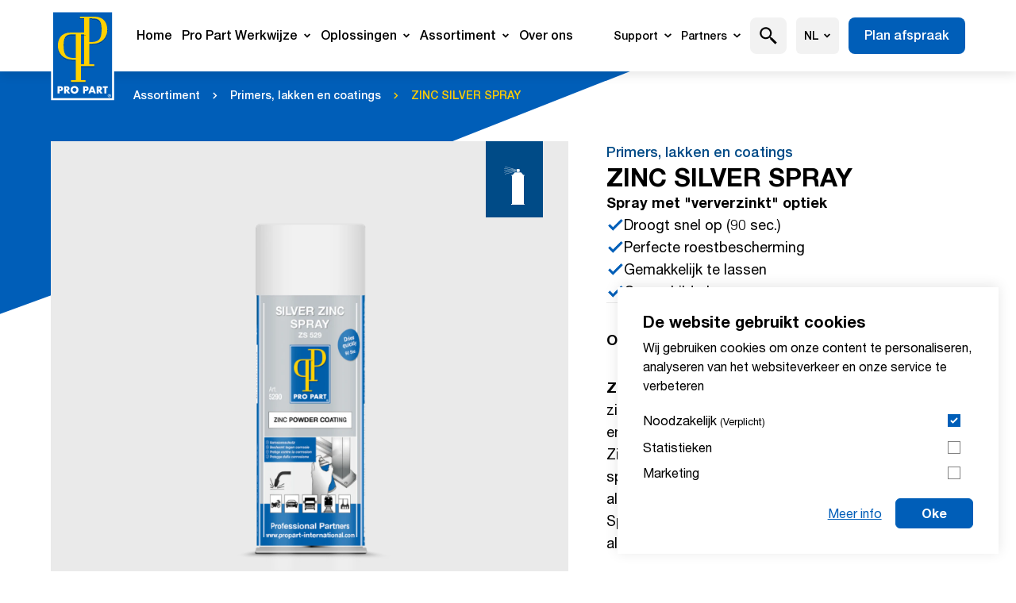

--- FILE ---
content_type: text/html; charset=UTF-8
request_url: https://www.propart-international.com/nl/producten/primers-lakken-en-coatings/zinc-silver-spray/
body_size: 65481
content:
<!DOCTYPE html><html
class="h-full scroll-pt-20 scroll-smooth" lang="nl" prefix="og: http://ogp.me/ns# fb: http://ogp.me/ns/fb#"><script>window.markerConfig={project:'64fee12796ca8220f746daae',source:'snippet'};!function(e,r,a){if(!e.__Marker){e.__Marker={};var t=[],n={__cs:t};["show","hide","isVisible","capture","cancelCapture","unload","reload","isExtensionInstalled","setReporter","clearReporter","setCustomData","on","off"].forEach(function(e){n[e]=function(){var r=Array.prototype.slice.call(arguments);r.unshift(e),t.push(r)}}),e.Marker=n;var s=r.createElement("script");s.async=1,s.src="https://edge.marker.io/latest/shim.js";var i=r.getElementsByTagName("script")[0];i.parentNode.insertBefore(s,i)}}(window,document);</script><head><meta
charset="utf-8"><meta
name="viewport" content="width=device-width,minimum-scale=1"><link
rel="dns-prefetch" href="https://www.propart-international.com"><link
rel="preconnect" href="https://www.propart-international.com" crossorigin><link
rel="shortcut icon" href="/dist/assets/favicons/favicon.ico"><link
rel="icon" type="image/png" sizes="16x16" href="/dist/assets/favicons/favicon-16x16.png"><link
rel="icon" type="image/png" sizes="32x32" href="/dist/assets/favicons/favicon-32x32.png"><link
rel="icon" type="image/png" sizes="48x48" href="/dist/assets/favicons/favicon-48x48.png"><link
rel="manifest" href="/dist/assets/favicons/manifest.json"><meta
name="mobile-web-app-capable" content="yes"><meta
name="theme-color" content="#fff"><meta
name="application-name" content="buildchain"><link
rel="apple-touch-icon" sizes="57x57" href="/dist/assets/favicons/apple-touch-icon-57x57.png"><link
rel="apple-touch-icon" sizes="60x60" href="/dist/assets/favicons/apple-touch-icon-60x60.png"><link
rel="apple-touch-icon" sizes="72x72" href="/dist/assets/favicons/apple-touch-icon-72x72.png"><link
rel="apple-touch-icon" sizes="76x76" href="/dist/assets/favicons/apple-touch-icon-76x76.png"><link
rel="apple-touch-icon" sizes="114x114" href="/dist/assets/favicons/apple-touch-icon-114x114.png"><link
rel="apple-touch-icon" sizes="120x120" href="/dist/assets/favicons/apple-touch-icon-120x120.png"><link
rel="apple-touch-icon" sizes="144x144" href="/dist/assets/favicons/apple-touch-icon-144x144.png"><link
rel="apple-touch-icon" sizes="152x152" href="/dist/assets/favicons/apple-touch-icon-152x152.png"><link
rel="apple-touch-icon" sizes="167x167" href="/dist/assets/favicons/apple-touch-icon-167x167.png"><link
rel="apple-touch-icon" sizes="180x180" href="/dist/assets/favicons/apple-touch-icon-180x180.png"><link
rel="apple-touch-icon" sizes="1024x1024" href="/dist/assets/favicons/apple-touch-icon-1024x1024.png"><meta
name="apple-mobile-web-app-capable" content="yes"><meta
name="apple-mobile-web-app-status-bar-style" content="black-translucent"><meta
name="apple-mobile-web-app-title" content="buildchain"><link
rel="apple-touch-startup-image" media="(device-width: 320px) and (device-height: 568px) and (-webkit-device-pixel-ratio: 2) and (orientation: portrait)" href="/dist/assets/favicons/apple-touch-startup-image-640x1136.png"><link
rel="apple-touch-startup-image" media="(device-width: 375px) and (device-height: 667px) and (-webkit-device-pixel-ratio: 2) and (orientation: portrait)" href="/dist/assets/favicons/apple-touch-startup-image-750x1334.png"><link
rel="apple-touch-startup-image" media="(device-width: 414px) and (device-height: 896px) and (-webkit-device-pixel-ratio: 2) and (orientation: portrait)" href="/dist/assets/favicons/apple-touch-startup-image-828x1792.png"><link
rel="apple-touch-startup-image" media="(device-width: 375px) and (device-height: 812px) and (-webkit-device-pixel-ratio: 3) and (orientation: portrait)" href="/dist/assets/favicons/apple-touch-startup-image-1125x2436.png"><link
rel="apple-touch-startup-image" media="(device-width: 414px) and (device-height: 736px) and (-webkit-device-pixel-ratio: 3) and (orientation: portrait)" href="/dist/assets/favicons/apple-touch-startup-image-1242x2208.png"><link
rel="apple-touch-startup-image" media="(device-width: 414px) and (device-height: 896px) and (-webkit-device-pixel-ratio: 3) and (orientation: portrait)" href="/dist/assets/favicons/apple-touch-startup-image-1242x2688.png"><link
rel="apple-touch-startup-image" media="(device-width: 768px) and (device-height: 1024px) and (-webkit-device-pixel-ratio: 2) and (orientation: portrait)" href="/dist/assets/favicons/apple-touch-startup-image-1536x2048.png"><link
rel="apple-touch-startup-image" media="(device-width: 834px) and (device-height: 1112px) and (-webkit-device-pixel-ratio: 2) and (orientation: portrait)" href="/dist/assets/favicons/apple-touch-startup-image-1668x2224.png"><link
rel="apple-touch-startup-image" media="(device-width: 834px) and (device-height: 1194px) and (-webkit-device-pixel-ratio: 2) and (orientation: portrait)" href="/dist/assets/favicons/apple-touch-startup-image-1668x2388.png"><link
rel="apple-touch-startup-image" media="(device-width: 1024px) and (device-height: 1366px) and (-webkit-device-pixel-ratio: 2) and (orientation: portrait)" href="/dist/assets/favicons/apple-touch-startup-image-2048x2732.png"><link
rel="apple-touch-startup-image" media="(device-width: 810px) and (device-height: 1080px) and (-webkit-device-pixel-ratio: 2) and (orientation: portrait)" href="/dist/assets/favicons/apple-touch-startup-image-1620x2160.png"><link
rel="apple-touch-startup-image" media="(device-width: 320px) and (device-height: 568px) and (-webkit-device-pixel-ratio: 2) and (orientation: landscape)" href="/dist/assets/favicons/apple-touch-startup-image-1136x640.png"><link
rel="apple-touch-startup-image" media="(device-width: 375px) and (device-height: 667px) and (-webkit-device-pixel-ratio: 2) and (orientation: landscape)" href="/dist/assets/favicons/apple-touch-startup-image-1334x750.png"><link
rel="apple-touch-startup-image" media="(device-width: 414px) and (device-height: 896px) and (-webkit-device-pixel-ratio: 2) and (orientation: landscape)" href="/dist/assets/favicons/apple-touch-startup-image-1792x828.png"><link
rel="apple-touch-startup-image" media="(device-width: 375px) and (device-height: 812px) and (-webkit-device-pixel-ratio: 3) and (orientation: landscape)" href="/dist/assets/favicons/apple-touch-startup-image-2436x1125.png"><link
rel="apple-touch-startup-image" media="(device-width: 414px) and (device-height: 736px) and (-webkit-device-pixel-ratio: 3) and (orientation: landscape)" href="/dist/assets/favicons/apple-touch-startup-image-2208x1242.png"><link
rel="apple-touch-startup-image" media="(device-width: 414px) and (device-height: 896px) and (-webkit-device-pixel-ratio: 3) and (orientation: landscape)" href="/dist/assets/favicons/apple-touch-startup-image-2688x1242.png"><link
rel="apple-touch-startup-image" media="(device-width: 768px) and (device-height: 1024px) and (-webkit-device-pixel-ratio: 2) and (orientation: landscape)" href="/dist/assets/favicons/apple-touch-startup-image-2048x1536.png"><link
rel="apple-touch-startup-image" media="(device-width: 834px) and (device-height: 1112px) and (-webkit-device-pixel-ratio: 2) and (orientation: landscape)" href="/dist/assets/favicons/apple-touch-startup-image-2224x1668.png"><link
rel="apple-touch-startup-image" media="(device-width: 834px) and (device-height: 1194px) and (-webkit-device-pixel-ratio: 2) and (orientation: landscape)" href="/dist/assets/favicons/apple-touch-startup-image-2388x1668.png"><link
rel="apple-touch-startup-image" media="(device-width: 1024px) and (device-height: 1366px) and (-webkit-device-pixel-ratio: 2) and (orientation: landscape)" href="/dist/assets/favicons/apple-touch-startup-image-2732x2048.png"><link
rel="apple-touch-startup-image" media="(device-width: 810px) and (device-height: 1080px) and (-webkit-device-pixel-ratio: 2) and (orientation: landscape)" href="/dist/assets/favicons/apple-touch-startup-image-2160x1620.png"><link
rel="icon" type="image/png" sizes="228x228" href="/dist/assets/favicons/coast-228x228.png"><meta
name="msapplication-TileColor" content="#fff"><meta
name="msapplication-TileImage" content="/dist/assets/favicons/mstile-144x144.png"><meta
name="msapplication-config" content="/dist/assets/favicons/browserconfig.xml"><link
rel="yandex-tableau-widget" href="/dist/assets/favicons/yandex-browser-manifest.json"><style>body:not(.user-is-tabbing) button:focus,body:not(.user-is-tabbing) input:focus,body:not(.user-is-tabbing) select:focus,body:not(.user-is-tabbing) textarea:focus{outline:none}</style><script>function handleFirstTab(e){if(e.keyCode===9){document.body.classList.add('user-is-tabbing');window.removeEventListener('keydown',handleFirstTab);window.addEventListener('mousedown',handleMouseDownOnce);}}
function handleMouseDownOnce(){document.body.classList.remove('user-is-tabbing');window.removeEventListener('mousedown',handleMouseDownOnce);window.addEventListener('keydown',handleFirstTab);}
window.addEventListener('keydown',handleFirstTab);</script><script>!function(e,t){"function"==typeof define&&define.amd?define(t):"object"==typeof exports?module.exports=t():e.Cookie=t()}(this,function(){"use strict";function e(t,n,o){return void 0===n?e.get(t):void(null===n?e.remove(t):e.set(t,n,o))}function t(e){return e.replace(/[.*+?^$|[\](){}\\-]/g,"\\$&")}function n(e){var t="";for(var n in e)if(e.hasOwnProperty(n)){if("expires"===n){var r=e[n];"object"!=typeof r&&(r+="number"==typeof r?"D":"",r=o(r)),e[n]=r.toUTCString()}if("secure"===n){if(!e[n])continue;t+=";"+n}t+=";"+n+"="+e[n]}return e.hasOwnProperty("path")||(t+=";path=/"),t}function o(e){var t=new Date,n=e.charAt(e.length-1),o=parseInt(e,10);switch(n){case"Y":t.setFullYear(t.getFullYear()+o);break;case"M":t.setMonth(t.getMonth()+o);break;case"D":t.setDate(t.getDate()+o);break;case"h":t.setHours(t.getHours()+o);break;case"m":t.setMinutes(t.getMinutes()+o);break;case"s":t.setSeconds(t.getSeconds()+o);break;default:t=new Date(e)}return t}return e.enabled=function(){var t,n="__test_key";return document.cookie=n+"=1",t=!!document.cookie,t&&e.remove(n),t},e.get=function(e,n){if("string"!=typeof e||!e)return null;e="(?:^|; )"+t(e)+"(?:=([^;]*?))?(?:;|$)";var o=new RegExp(e),r=o.exec(document.cookie);return null!==r?n?r[1]:decodeURIComponent(r[1]):null},e.getRaw=function(t){return e.get(t,!0)},e.set=function(e,t,o,r){o!==!0&&(r=o,o=!1),r=n(r?r:{});var u=e+"="+(o?t:encodeURIComponent(t))+r;document.cookie=u},e.setRaw=function(t,n,o){e.set(t,n,!0,o)},e.remove=function(t){e.set(t,"a",{expires:new Date})},e});</script><style>[x-cloak]{display:none !important}@font-face{font-family:'Helvetica Neue LT Pro';src:url('/dist/fonts/HelveticaNeueLTPro-Md.eot');src:local('Helvetica Neue LT Pro 65 Medium'),local('HelveticaNeueLTPro-Md'),url('/dist/fonts/HelveticaNeueLTPro-Md.eot?#iefix') format('embedded-opentype'),url('/dist/fonts/HelveticaNeueLTPro-Md.woff2') format('woff2'),url('/dist/fonts/HelveticaNeueLTPro-Md.woff') format('woff'),url('/dist/fonts/HelveticaNeueLTPro-Md.ttf') format('truetype');font-weight:500;font-style:normal;font-display:swap}@font-face{font-family:'Helvetica Neue LT Pro';src:url('/dist/fonts/HelveticaNeueLTPro-Roman.eot');src:local('Helvetica Neue LT Pro 55 Roman'),local('HelveticaNeueLTPro-Roman'),url('/dist/fonts/HelveticaNeueLTPro-Roman.eot?#iefix') format('embedded-opentype'),url('/dist/fonts/HelveticaNeueLTPro-Roman.woff2') format('woff2'),url('/dist/fonts/HelveticaNeueLTPro-Roman.woff') format('woff'),url('/dist/fonts/HelveticaNeueLTPro-Roman.ttf') format('truetype');font-weight:400;font-style:normal;font-display:swap}@font-face{font-family:'Helvetica Neue LT Pro';src:url('/dist/fonts/HelveticaNeueLTPro-Bd.eot');src:local('Helvetica Neue LT Pro 75 Bold'),local('HelveticaNeueLTPro-Bd'),url('/dist/fonts/HelveticaNeueLTPro-Bd.eot?#iefix') format('embedded-opentype'),url('/dist/fonts/HelveticaNeueLTPro-Bd.woff2') format('woff2'),url('/dist/fonts/HelveticaNeueLTPro-Bd.woff') format('woff'),url('/dist/fonts/HelveticaNeueLTPro-Bd.ttf') format('truetype');font-weight:700;font-style:normal;font-display:swap}</style><!--# if expr="$HTTP_COOKIE=/critical\-css\=87421134/" --><script type="module">!function(){const e=document.createElement("link").relList;if(!(e&&e.supports&&e.supports("modulepreload"))){for(const e of document.querySelectorAll('link[rel="modulepreload"]'))r(e);new MutationObserver((e=>{for(const o of e)if("childList"===o.type)for(const e of o.addedNodes)if("LINK"===e.tagName&&"modulepreload"===e.rel)r(e);else if(e.querySelectorAll)for(const o of e.querySelectorAll("link[rel=modulepreload]"))r(o)})).observe(document,{childList:!0,subtree:!0})}function r(e){if(e.ep)return;e.ep=!0;const r=function(e){const r={};return e.integrity&&(r.integrity=e.integrity),e.referrerpolicy&&(r.referrerPolicy=e.referrerpolicy),"use-credentials"===e.crossorigin?r.credentials="include":"anonymous"===e.crossorigin?r.credentials="omit":r.credentials="same-origin",r}(e);fetch(e.href,r)}}();</script><script>!function(){var e=document.createElement("script");if(!("noModule"in e)&&"onbeforeload"in e){var t=!1;document.addEventListener("beforeload",(function(n){if(n.target===e)t=!0;else if(!n.target.hasAttribute("nomodule")||!t)return;n.preventDefault()}),!0),e.type="module",e.src=".",document.head.appendChild(e),e.remove()}}();</script><script src="https://www.propart-international.com/dist/assets/polyfills-legacy-91f6207b.js" nomodule onload="e=new CustomEvent(&#039;vite-script-loaded&#039;, {detail:{path: &#039;vite/legacy-polyfills-legacy&#039;}});document.dispatchEvent(e);"></script><script type="module" src="https://www.propart-international.com/dist/assets/app-792e1bdf.js" crossorigin onload="e=new CustomEvent(&#039;vite-script-loaded&#039;, {detail:{path: &#039;src/js/app.js&#039;}});document.dispatchEvent(e);"></script><link
href="https://www.propart-international.com/dist/assets/app-87421134.css" rel="stylesheet"><script src="https://www.propart-international.com/dist/assets/app-legacy-4d00b732.js" nomodule onload="e=new CustomEvent(&#039;vite-script-loaded&#039;, {detail:{path: &#039;src/js/app-legacy.js&#039;}});document.dispatchEvent(e);"></script><!--# else --><script>Cookie.set("critical-css","87421134",{expires:"7D",secure:true});</script><script type="module" src="https://www.propart-international.com/dist/assets/app-792e1bdf.js" crossorigin onload="e=new CustomEvent(&#039;vite-script-loaded&#039;, {detail:{path: &#039;src/js/app.js&#039;}});document.dispatchEvent(e);"></script><link
href="https://www.propart-international.com/dist/assets/app-87421134.css" rel="stylesheet" media="print" onload="this.media=&#039;all&#039;"><script src="https://www.propart-international.com/dist/assets/app-legacy-4d00b732.js" nomodule onload="e=new CustomEvent(&#039;vite-script-loaded&#039;, {detail:{path: &#039;src/js/app-legacy.js&#039;}});document.dispatchEvent(e);"></script><!--# endif --><title>ZINC SILVER SPRAY</title>
<script>dataLayer = [];
(function(w,d,s,l,i){w[l]=w[l]||[];w[l].push({'gtm.start':
new Date().getTime(),event:'gtm.js'});var f=d.getElementsByTagName(s)[0],
j=d.createElement(s),dl=l!='dataLayer'?'&l='+l:'';j.async=true;j.src=
'https://www.googletagmanager.com/gtm.js?id='+i+dl;f.parentNode.insertBefore(j,f);
})(window,document,'script','dataLayer','GTM-PCM7HCTC');
</script><meta name="generator" content="SEOmatic">
<meta name="keywords" content="silver, spray, zinc, glanzende, genereert, hecht, zinkpoedercoating, seconden, droogt, vervolgens, worden, geen, stof, tijdens, spuiten">
<meta name="description" content="Zinc Silver Spray is een glanzende zinkpoedercoating (98%) die in 90 seconden droogt en vervolgens kan worden gelast en overschilderd. Zinc Silver Spray…">
<meta name="referrer" content="no-referrer-when-downgrade">
<meta name="robots" content="all">
<meta content="https://www.facebook.com/propart.international.bv" property="fb:profile_id">
<meta content="nl" property="og:locale">
<meta content="es" property="og:locale:alternate">
<meta content="pl" property="og:locale:alternate">
<meta content="it" property="og:locale:alternate">
<meta content="fr" property="og:locale:alternate">
<meta content="de" property="og:locale:alternate">
<meta content="en" property="og:locale:alternate">
<meta content="Pro Part" property="og:site_name">
<meta content="website" property="og:type">
<meta content="https://www.propart-international.com/nl/producten/primers-lakken-en-coatings/zinc-silver-spray/" property="og:url">
<meta content="ZINC SILVER SPRAY" property="og:title">
<meta content="Zinc Silver Spray is een glanzende zinkpoedercoating (98%) die in 90 seconden droogt en vervolgens kan worden gelast en overschilderd. Zinc Silver Spray…" property="og:description">
<meta content="https://duyagk03sz35o.cloudfront.net/images/products/_1200x630_crop_center-center_82_none/5290_asterix_Zinc_Silver_Spray.png?mtime=1711446428" property="og:image">
<meta content="1200" property="og:image:width">
<meta content="630" property="og:image:height">
<meta content="ZINC SILVER SPRAY" property="og:image:alt">
<meta content="https://www.facebook.com/propart.international.bv/" property="og:see_also">
<meta name="twitter:card" content="summary_large_image">
<meta name="twitter:creator" content="@">
<meta name="twitter:title" content="ZINC SILVER SPRAY">
<meta name="twitter:description" content="Zinc Silver Spray is een glanzende zinkpoedercoating (98%) die in 90 seconden droogt en vervolgens kan worden gelast en overschilderd. Zinc Silver Spray…">
<meta name="twitter:image" content="https://duyagk03sz35o.cloudfront.net/images/products/_1200x630_crop_center-center_82_none/5290_asterix_Zinc_Silver_Spray.png?mtime=1711446428">
<meta name="twitter:image:width" content="1200">
<meta name="twitter:image:height" content="630">
<meta name="twitter:image:alt" content="ZINC SILVER SPRAY">
<link href="https://www.propart-international.com/nl/producten/primers-lakken-en-coatings/zinc-silver-spray/" rel="canonical">
<link href="https://www.propart-international.com/nl/" rel="home">
<link href="https://www.propart-international.com/es/products/imprimadores-lacas-y-recubrimientos/zinc-silver-spray/" rel="alternate" hreflang="es">
<link href="https://www.propart-international.com/pl/products/podkłady-lakiery-i-powłoki/zinc-silver-spray/" rel="alternate" hreflang="pl">
<link href="https://www.propart-international.com/it/products/primer-vernici-e-rivestimenti/zinc-silver-spray/" rel="alternate" hreflang="it">
<link href="https://www.propart-international.com/fr/products/primers-laques-et-revêtements/zinc-silver-spray/" rel="alternate" hreflang="fr">
<link href="https://www.propart-international.com/de/products/primers-lacke-und-beschichtungen/zinc-silver-spray/" rel="alternate" hreflang="de">
<link href="https://www.propart-international.com/en/products/primers-lacquers-and-coatings/zinc-silver-spray/" rel="alternate" hreflang="en">
<link href="https://www.propart-international.com/nl/producten/primers-lakken-en-coatings/zinc-silver-spray/" rel="alternate" hreflang="x-default">
<link href="https://www.propart-international.com/nl/producten/primers-lakken-en-coatings/zinc-silver-spray/" rel="alternate" hreflang="nl"></head><section
id="elc-cookie-consent" class="elc-small"><form
id="elc-cookie-consent-form" action="" data-url="https://www.propart-international.com/index.php?p=actions/" data-refresh=false data-show="https://www.propart-international.com/nl//cookie-consent/show" method="post" accept-charset="UTF-8"><input
type="hidden" name="action" value="cookie-consent/consent/update"><input
type="hidden" name="site_id" value="1"><input
type="hidden" name="CRAFT_CSRF_TOKEN" value="J4vW94mjKZy-aG1jHroQcUj_HfLjqvqjVsFC3vg-8C3jCYQ7RcftuknBvY6-50rR91s0B26NUjh8pVGBrO6X-SGuc5qTeoli0kH0UQKvitw="><header
class="elc-header"><h3 class="elc-primary-heading">De website gebruikt cookies</h3><p
class="elc-header-description">Wij gebruiken cookies om onze content te personaliseren, analyseren van het websiteverkeer en onze service te verbeteren</p></header><div
id="elc-cookie-consent-settings"><div
class="elc-cookie-group"><div
class="elc-row elc-cookie-headline"><input
type="checkbox" id="elc-checkbox-1" class="elc-cookie-checkbox" name="group-default-necessary" disabled="disabled" checked><label
class="elc-cookie-name" for="elc-checkbox-1">Noodzakelijk <small>(Verplicht)</small></label></div><div
class="elc-row elc-cookie-description">
Cookies welke noodzakelijk zijn voor de site om te kunnen functioneren. Dit omvat cookies voor toegang tot beveiligde gebieden en CSRF-beveiliging. Deze noodzakelijke cookies bevatten geen IP-adressen.</div></div><div
class="elc-cookie-group"><div
class="elc-row elc-cookie-headline"><input
type="checkbox" id="elc-checkbox-2" class="elc-cookie-checkbox" name="group-default-statistics"><label
class="elc-cookie-name" for="elc-checkbox-2">Statistieken</label></div><div
class="elc-row elc-cookie-description">
Cookies voor statistieken helpen ons aan informatie over het websitegebruik van bezoekers. Dit door informatie anoniem te verzamelen en te rapporteren.</div></div><div
class="elc-cookie-group"><div
class="elc-row elc-cookie-headline"><input
type="checkbox" id="elc-checkbox-3" class="elc-cookie-checkbox" name="group-default-marketing"><label
class="elc-cookie-name" for="elc-checkbox-3">Marketing</label></div><div
class="elc-row elc-cookie-description">
Marketingcookies worden gebruikt om bezoekers over de website te volgen. Het doel is om advertenties weer te geven die relevant en boeiend zijn voor de individuele gebruiker en daardoor waardevoller zijn voor uitgevers en adverteerders van derden.</div></div></div><div
class="button-container"><a
href="#" id="elc-detail-link" class="elc-text-link">Meer info</a><a
href="#" id="elc-hide-detail-link" class="elc-text-link">Minder info</a><button
id="elc-save-link" class="elc-button-link" type="submit">Opslaan</button><button
id="elc-accept-link" class="elc-button-link" type="submit">Oke</button></div></form></section><div
id="elc-cookie-tab" class="elc-hidden"><a
href="#" id="elc-tab-link">Cookie instellingen</a></div><body
class="flex flex-col h-full font-sans antialiased"><noscript><iframe src="https://www.googletagmanager.com/ns.html?id=GTM-PCM7HCTC"
height="0" width="0" style="display:none;visibility:hidden"></iframe></noscript>
<header
class="bg-white fixed w-full top-0 z-[10001] hidden xl:block shadow-180"
x-data="menuDesktop()"
@click.away="closeMenus"
@prevent-scroll-check.window="triggerPreventScrollCheck"
@scroll.window="currentScrollPosition = window.scrollY"
><nav
class="z-20 flex justify-around h-[5.625rem] px-6 mx-auto transition-all duration-300 ease-in-out lg:px-16 max-w-[1536px] relative"><a
id="logo" href="https://www.propart-international.com/nl/" class="z-20 flex h-full mt-3 mr-7"><span
class="sr-only">Pro Part</span><span
class="transition-all duration-300 ease-in-out flex h-[7.1875rem] w-20"><svg
class="w-full h-full" xmlns="http://www.w3.org/2000/svg" fill="none" viewBox="0 0 102 145"><path
fill="#fff" d="M101.697.483H.426V144.8h101.271V.483Z" /><path
fill="#005EB8" d="M98.409 3.767h-94.7v137.745h94.7V3.767Z" /><g
filter="url(#proPartLogoAlt-a)"><path
fill="#FFD100"
d="M61.975 51.483h2.935c14.07 0 16.66-7.006 16.66-20.19 0-16.628-5.525-17.935-17.175-17.935H61.98v38.125h-.004ZM46.782 10.625h22.96c15.966 0 20.972 10.688 20.972 21.143 0 9.739-6.474 22.449-24.601 22.449H61.97v33.02h7.682v2.733H46.174v-2.733h7.422V13.358h-6.818v-2.733h.004Z" /></g><g
filter="url(#proPartLogoAlt-b)"><path
fill="#FFD100"
d="M40.112 38.903h-2.416c-11.654 0-17.174 1.306-17.174 17.935 0 13.184 2.59 20.19 16.66 20.19h2.934V38.903h-.004Zm15.193 0h-6.818v73.879h7.422v2.733H32.43v-2.733h7.681v-33.02h-4.143c-18.127 0-24.6-12.71-24.6-22.45 0-10.45 5.006-21.142 20.972-21.142H55.3v2.733h.004Z" /></g><path
fill="#fff" fill-rule="evenodd"
d="M44.451 128.055c0 3.691-2.666 6.294-6.352 6.294-3.687 0-6.353-2.603-6.353-6.294 0-3.449 3.047-5.87 6.353-5.87 3.306 0 6.352 2.421 6.352 5.87Zm-9.596.013c0 1.969 1.463 3.405 3.244 3.405 1.78 0 3.243-1.436 3.243-3.405 0-1.575-1.463-3.011-3.243-3.011-1.78 0-3.244 1.436-3.244 3.011Zm-19.299-5.507h-4.568v11.408h2.984v-3.78h1.691c2.604 0 4.067-1.257 4.067-3.875 0-2.617-1.71-3.753-4.174-3.753Zm-1.083 5.234h-.5v-2.845h.5c1.159 0 2.148.063 2.148 1.454s-1.065 1.391-2.148 1.391Zm12.871 6.174h3.718l-.005-.005-3.61-4.675c1.633-.286 2.514-1.646 2.514-3.221 0-2.433-1.722-3.507-3.99-3.507h-4.46v11.408h2.983v-4.389h.032l2.818 4.389Zm-2.554-6.295h-.291v-2.845h.29c.976 0 2.072.179 2.072 1.423s-1.096 1.422-2.071 1.422Zm31.75-5.113h-4.568v11.408h2.983v-3.78h1.692c2.603 0 4.066-1.257 4.066-3.875 0-2.617-1.709-3.753-4.174-3.753Zm-1.083 5.234h-.502v-2.845h.502c1.158 0 2.147.063 2.147 1.454s-1.065 1.391-2.147 1.391Zm8.835 4.192-.792 1.982h-3.167l4.415-11.408h3.262l4.326 11.408h-3.181l-.747-1.982h-4.116Zm2.085-5.901h-.031l-1.235 3.633h2.483l-1.217-3.633Zm13.17 7.883h3.718l-.004-.005-3.61-4.675c1.632-.286 2.514-1.646 2.514-3.221 0-2.433-1.723-3.507-3.991-3.507h-4.46v11.408h2.984v-4.389h.031l2.818 4.389Zm-2.554-6.295h-.29v-2.845h.29c.975 0 2.071.179 2.071 1.423s-1.096 1.422-2.071 1.422Z"
clip-rule="evenodd" /><path
fill="#fff" d="M89.099 133.969h-2.984v-8.898h-2.47v-2.51h7.923v2.51h-2.47v8.898Z" /><path
fill="#fff" fill-rule="evenodd"
d="M93.004 138.881h.569v-.971h.268c.313 0 .465.121.51.39l.026.103c.057.23.1.4.166.478h.613c-.058-.076-.103-.224-.179-.599-.071-.331-.21-.524-.447-.6v-.031c.3-.09.51-.3.51-.582a.672.672 0 0 0-.242-.523c-.179-.116-.389-.193-.854-.193a4.72 4.72 0 0 0-.94.09v2.438Zm.85-1.373h-.268v-.703c.058-.018.165-.031.313-.031.358 0 .523.152.523.376 0 .255-.254.358-.568.358Z"
clip-rule="evenodd" /><path
fill="#fff" fill-rule="evenodd"
d="M96.476 137.611c0-1.36-1.092-2.452-2.496-2.452h-.014c-1.409 0-2.527 1.065-2.527 2.452 0 1.386 1.109 2.465 2.527 2.465 1.418 0 2.51-1.105 2.51-2.465Zm-4.411 0c0-1.079.805-1.96 1.883-1.96h.018c1.092 0 1.884.868 1.884 1.96 0 1.091-.792 1.972-1.87 1.959-1.11 0-1.915-.881-1.915-1.959Z"
clip-rule="evenodd" /><defs><filter
id="proPartLogoAlt-a" width="48.119" height="82.924" x="44.384" y="10.625"
color-interpolation-filters="sRGB" filterUnits="userSpaceOnUse"><feFlood
flood-opacity="0" result="BackgroundImageFix" /><feColorMatrix
in="SourceAlpha" result="hardAlpha" values="0 0 0 0 0 0 0 0 0 0 0 0 0 0 0 0 0 0 127 0" /><feOffset
dy="1.789" /><feGaussianBlur
stdDeviation=".895" /><feComposite
in2="hardAlpha" operator="out" /><feColorMatrix
values="0 0 0 0 0 0 0 0 0 0 0 0 0 0 0 0 0 0 0.25 0" /><feBlend
in2="BackgroundImageFix" result="effect1_dropShadow_0_1" /><feBlend
in="SourceGraphic" in2="effect1_dropShadow_0_1" result="shape" /></filter><filter
id="proPartLogoAlt-b" width="48.119" height="82.924" x="9.579" y="36.17"
color-interpolation-filters="sRGB" filterUnits="userSpaceOnUse"><feFlood
flood-opacity="0" result="BackgroundImageFix" /><feColorMatrix
in="SourceAlpha" result="hardAlpha" values="0 0 0 0 0 0 0 0 0 0 0 0 0 0 0 0 0 0 127 0" /><feOffset
dy="1.789" /><feGaussianBlur
stdDeviation=".895" /><feComposite
in2="hardAlpha" operator="out" /><feColorMatrix
values="0 0 0 0 0 0 0 0 0 0 0 0 0 0 0 0 0 0 0.25 0" /><feBlend
in2="BackgroundImageFix" result="effect1_dropShadow_0_1" /><feBlend
in="SourceGraphic" in2="effect1_dropShadow_0_1" result="shape" /></filter></defs></svg></span></a><ul
class="flex items-center h-full text-base text-black"><li
class="h-full pr-3 1xl:pr-5" data-node="91505"><a
href="https://www.propart-international.com/nl/" class="relative flex items-center h-full font-medium cursor-pointer text-base 1xl:text-lg hover:text-primary " target="">
Home
</a></li><li
class="h-full pr-3 1xl:pr-5" data-node="2529"><button
class="relative flex items-center h-full text-base 1xl:text-lg font-medium cursor-pointer  hover:text-primary hover:after:bg-secondary after:h-[0.4375rem] after:w-full after:absolute after:bottom-0 after:z-20 after:flex"
:class="isCurrentOpenBigMenu('bigMenu_2529') ? 'after:bg-secondary !text-black' : 'text-black'"
@click="toggleBigMenu"
data-bigmenu="bigMenu_2529">
Pro Part Werkwijze
<svg
:class="isCurrentOpenBigMenu('bigMenu_2529') ? '-rotate-180' : 'rotate-0'"
class="inline transition-transform duration-150 ease-linear transform fill-current w-[0.5625rem] h-1.5 ml-2"
xmlns="http://www.w3.org/2000/svg"
fill="none"
viewBox="0 0 9 6"><path
d="M3.988 5.643c.047 0 .093-.02.126-.053l3.835-3.803a.182.182 0 0 0 .002-.258L6.864.434a.181.181 0 0 0-.258-.002l-2.61 2.59L1.407.41a.182.182 0 0 0-.257 0L.054 1.496A.18.18 0 0 0 0 1.625c0 .049.019.095.053.13l3.804 3.834a.179.179 0 0 0 .13.054Z"/></svg></button><div
class="absolute left-0 z-10 block w-full overflow-hidden text-white bg-primary top-full menu-mask"
x-show="isCurrentOpenBigMenu('bigMenu_2529')"
x-cloak
><div
class="flex items-stretch mx-auto max-w-14xl pl-[10.75rem] pr-1.5"><div
class="p-6 xl:p-14 xl:pl-0 flex-1 lg:max-w-[870px] xl:pr-20 xl:shrink-0 3xl:max-w-none min-w-[25rem]"><p
class="inline-block mb-2 text-base font-medium lg:px-2 lg:py-1 lg:text-sm text-secondary lg:text-black lg:bg-secondary">Het Pro Part Systeem</p><a
href=""><h2 class="block mb-4 text-3xl font-bold leading-tight lg:text-2xl">
Maximale efficiëntie voor elk type werkplaats</h2></a><p
class="text-white leading-160p"><p>Alles in 1 systeem voor reparatie producten, montage, warehousing en voorraadbeheer. Krijg controle en inzicht in je verbruik en kosten.</p></p><a
href="https://www.propart-international.com/nl/pro-part-systeem/maak-kennis-met-het-pro-part-systeem/waarom-pro-part/" target="_self" class="button  font-medium transition-all ease-in-out duration-150 inline-flex items-center justify-center group text-base lg:text-lg rounded-lg border text-white hover:bg-white hover:text-primary px-5 py-3 mt-4 w-full lg:w-auto">
Waarom Pro Part?
</a></div><div
class="w-full lg:max-w-[870px] xl:pl-0 p-6 xl:p-14"><ul
class="grid w-full gap-6 md:gap-10 md:grid-cols-2"><li><a
href="https://www.propart-international.com/nl/pro-part-systeem/maak-kennis-met-het-pro-part-systeem/" target="" class="relative group"><figure
class="relative"><div
class="relative fade-box z-0 overflow-hidden mb-4"><img
class="placeholder block w-full w-full object-cover"
src="https://propart.imgix.net/images/Test/Pro_Part_Storage_System_16.jpg?auto=compress%2Cformat&amp;crop=focalpoint&amp;fit=crop&amp;fp-x=0.4952&amp;fp-y=0.3684&amp;h=725.75&amp;q=70&amp;w=950&amp;s=5e7f56e5a9af96461bdf1ee94e515eb9"
width="3800"
height="2903"
alt="Placeholder for Pro Part Storage System 16"
><img
sizes="(min-width: 1440px) 1400px, (min-width: 1024px) and (max-width: 1439px) 50vw, 100vw" class="block w-full lazyload absolute top-0 left-0 w-full object-cover"
data-srcset="https://propart.imgix.net/images/Test/Pro_Part_Storage_System_16.jpg?auto=compress%2Cformat&amp;crop=focalpoint&amp;fit=crop&amp;fm=jpg&amp;fp-x=0.4952&amp;fp-y=0.3684&amp;h=2903&amp;q=70&amp;w=3800&amp;s=afa42ac65e061805c05e0594fcc0f1e9 3800w, https://propart.imgix.net/images/Test/Pro_Part_Storage_System_16.jpg?auto=compress%2Cformat&amp;crop=focalpoint&amp;fit=crop&amp;fm=jpg&amp;fp-x=0.4952&amp;fp-y=0.3684&amp;h=2521&amp;q=70&amp;w=3300&amp;s=059d65dc54db26172584a7f4e3a819df 3300w, https://propart.imgix.net/images/Test/Pro_Part_Storage_System_16.jpg?auto=compress%2Cformat&amp;crop=focalpoint&amp;fit=crop&amp;fm=jpg&amp;fp-x=0.4952&amp;fp-y=0.3684&amp;h=2139&amp;q=70&amp;w=2800&amp;s=9b3423bc231a56be42eadb0d7bca6c09 2800w, https://propart.imgix.net/images/Test/Pro_Part_Storage_System_16.jpg?auto=compress%2Cformat&amp;crop=focalpoint&amp;fit=crop&amp;fm=jpg&amp;fp-x=0.4952&amp;fp-y=0.3684&amp;h=1757&amp;q=70&amp;w=2300&amp;s=35091cebabdc21c77ea69c8e2409a3f7 2300w, https://propart.imgix.net/images/Test/Pro_Part_Storage_System_16.jpg?auto=compress%2Cformat&amp;crop=focalpoint&amp;fit=crop&amp;fm=jpg&amp;fp-x=0.4952&amp;fp-y=0.3684&amp;h=1375&amp;q=70&amp;w=1800&amp;s=f500b154c19af907b2122be0d07fa3c6 1800w, https://propart.imgix.net/images/Test/Pro_Part_Storage_System_16.jpg?auto=compress%2Cformat&amp;crop=focalpoint&amp;fit=crop&amp;fm=jpg&amp;fp-x=0.4952&amp;fp-y=0.3684&amp;h=1222&amp;q=70&amp;w=1600&amp;s=7aa845842667f2266d5ab151c920ac11 1600w"
data-src="https://propart.imgix.net/images/Test/Pro_Part_Storage_System_16.jpg?auto=compress%2Cformat&amp;crop=focalpoint&amp;fit=crop&amp;fm=jpg&amp;fp-x=0.4952&amp;fp-y=0.3684&amp;h=2903&amp;q=70&amp;w=3800&amp;s=afa42ac65e061805c05e0594fcc0f1e9"
alt="Pro Part Storage System 16"
></div><span
class="absolute bottom-0 left-0 w-0 h-2 duration-300 ease-linear transition-width bg-secondary group-hover:w-full"></span></figure><h2 class="text-lg font-extrabold leading-tight">Maak kennis met het Pro Part Systeem</h2><p
class="mt-2 opacity-60">
Bespaar met behulp van de 7 onderdelen van ons alles in 1 systeem op tijd en ver...</p></a></li><li><a
href="https://www.propart-international.com/nl/pro-part-systeem/de-6-stappen-van-ons-systeem/" target="" class="relative group"><figure
class="relative"><div
class="relative fade-box z-0 overflow-hidden mb-4"><img
class="placeholder block w-full w-full object-cover"
src="https://propart.imgix.net/images/Test/Pro_Part_Concepten_Enviro_Systeem_PPI_001.webp?auto=compress%2Cformat&amp;crop=focalpoint&amp;fit=crop&amp;fp-x=0.5&amp;fp-y=0.5&amp;h=725.75&amp;q=70&amp;w=950&amp;s=74864f12a6656cb650fc534f3d5d1bcf"
width="3800"
height="2903"
alt="Placeholder for Pro Part Concepten Enviro Systeem PPI 001"
><img
sizes="(min-width: 1440px) 1400px, (min-width: 1024px) and (max-width: 1439px) 50vw, 100vw" class="block w-full lazyload absolute top-0 left-0 w-full object-cover"
data-srcset="https://propart.imgix.net/images/Test/Pro_Part_Concepten_Enviro_Systeem_PPI_001.webp?auto=compress%2Cformat&amp;crop=focalpoint&amp;fit=crop&amp;fm=jpg&amp;fp-x=0.5&amp;fp-y=0.5&amp;h=2903&amp;q=70&amp;w=3800&amp;s=9ea4136f58ec9a92e956cc09e831ee70 3800w, https://propart.imgix.net/images/Test/Pro_Part_Concepten_Enviro_Systeem_PPI_001.webp?auto=compress%2Cformat&amp;crop=focalpoint&amp;fit=crop&amp;fm=jpg&amp;fp-x=0.5&amp;fp-y=0.5&amp;h=2521&amp;q=70&amp;w=3300&amp;s=fb4a14e06ca0a20392487e82a7b70b6d 3300w, https://propart.imgix.net/images/Test/Pro_Part_Concepten_Enviro_Systeem_PPI_001.webp?auto=compress%2Cformat&amp;crop=focalpoint&amp;fit=crop&amp;fm=jpg&amp;fp-x=0.5&amp;fp-y=0.5&amp;h=2139&amp;q=70&amp;w=2800&amp;s=2ae4b2c0b59ec22955c57f68129ee33e 2800w, https://propart.imgix.net/images/Test/Pro_Part_Concepten_Enviro_Systeem_PPI_001.webp?auto=compress%2Cformat&amp;crop=focalpoint&amp;fit=crop&amp;fm=jpg&amp;fp-x=0.5&amp;fp-y=0.5&amp;h=1757&amp;q=70&amp;w=2300&amp;s=9ee0d2a4394cbe11c73fe0a9f5ebe0b6 2300w, https://propart.imgix.net/images/Test/Pro_Part_Concepten_Enviro_Systeem_PPI_001.webp?auto=compress%2Cformat&amp;crop=focalpoint&amp;fit=crop&amp;fm=jpg&amp;fp-x=0.5&amp;fp-y=0.5&amp;h=1375&amp;q=70&amp;w=1800&amp;s=929c5a8fc4342a268acbdc5b7a09b7aa 1800w, https://propart.imgix.net/images/Test/Pro_Part_Concepten_Enviro_Systeem_PPI_001.webp?auto=compress%2Cformat&amp;crop=focalpoint&amp;fit=crop&amp;fm=jpg&amp;fp-x=0.5&amp;fp-y=0.5&amp;h=1222&amp;q=70&amp;w=1600&amp;s=95f7cea4df916641ea3ba8354521ff42 1600w"
data-src="https://propart.imgix.net/images/Test/Pro_Part_Concepten_Enviro_Systeem_PPI_001.webp?auto=compress%2Cformat&amp;crop=focalpoint&amp;fit=crop&amp;fm=jpg&amp;fp-x=0.5&amp;fp-y=0.5&amp;h=2903&amp;q=70&amp;w=3800&amp;s=9ea4136f58ec9a92e956cc09e831ee70"
alt="Pro Part Concepten Enviro Systeem PPI 001"
></div><span
class="absolute bottom-0 left-0 w-0 h-2 duration-300 ease-linear transition-width bg-secondary group-hover:w-full"></span></figure><h2 class="text-lg font-extrabold leading-tight">Ontdek de 6 stappen van ons proces</h2><p
class="mt-2 opacity-60">
Een sterk partnerschap start met een vlekkeloze aanpak....</p></a></li></ul></div></div></div></li><li
class="h-full pr-3 1xl:pr-5" data-node="2684"><button
class="relative flex items-center h-full text-base 1xl:text-lg font-medium cursor-pointer  hover:text-primary hover:after:bg-secondary after:h-[0.4375rem] after:w-full after:absolute after:bottom-0 after:z-20 after:flex"
:class="isCurrentOpenBigMenu('bigMenu_2684') ? 'after:bg-secondary !text-black' : 'text-black'"
@click="toggleBigMenu"
data-bigmenu="bigMenu_2684">
Oplossingen
<svg
:class="isCurrentOpenBigMenu('bigMenu_2684') ? '-rotate-180' : 'rotate-0'"
class="inline transition-transform duration-150 ease-linear transform fill-current w-[0.5625rem] h-1.5 ml-2"
xmlns="http://www.w3.org/2000/svg"
fill="none"
viewBox="0 0 9 6"><path
d="M3.988 5.643c.047 0 .093-.02.126-.053l3.835-3.803a.182.182 0 0 0 .002-.258L6.864.434a.181.181 0 0 0-.258-.002l-2.61 2.59L1.407.41a.182.182 0 0 0-.257 0L.054 1.496A.18.18 0 0 0 0 1.625c0 .049.019.095.053.13l3.804 3.834a.179.179 0 0 0 .13.054Z"/></svg></button><div
class="absolute left-0 z-10 block w-full overflow-hidden text-white bg-primary top-full menu-mask"
x-show="isCurrentOpenBigMenu('bigMenu_2684')"
x-cloak
><div
class="flex items-stretch mx-auto max-w-14xl pl-[10.75rem] pr-1.5"><div
class="p-6 xl:p-14 xl:pl-0 flex-1 lg:max-w-[870px] xl:pr-20 xl:shrink-0 3xl:max-w-none min-w-[15.625rem]"><strong
class="font-semibold text-xl leading-[140%] mb-4 block">Branches</strong><ul
class="w-full columns-1 gap-14 break-inside-avoid-column "><li
class=""><a
href="https://www.propart-international.com/nl/oplossingen/branches/mobiliteit-en-transport/"><span
class="inline-flex mb-4 text-base font-normal leading-relaxed text-white border-b-2 border-transparent hover:border-secondary">
Mobiliteit &amp; Transport
</span></a></li><li
class=""><a
href="https://www.propart-international.com/nl/oplossingen/branches/bouw-en-installatie/"><span
class="inline-flex mb-4 text-base font-normal leading-relaxed text-white border-b-2 border-transparent hover:border-secondary">
Bouw &amp; Installatie
</span></a></li><li
class=""><a
href="https://www.propart-international.com/nl/oplossingen/branches/industrie-en-techniek/"><span
class="inline-flex mb-4 text-base font-normal leading-relaxed text-white border-b-2 border-transparent hover:border-secondary">
Industrie &amp; Techniek
</span></a></li></ul></div><div
class="p-6 xl:p-14 xl:pl-0 flex-1 lg:max-w-[870px] xl:pr-20 xl:shrink-0 3xl:max-w-none min-w-[15.625rem]"><strong
class="font-semibold text-xl leading-[140%] mb-4 block">Systemen</strong><ul
class="w-full columns-1 gap-14 break-inside-avoid-column "><li
class=""><a
href="https://www.propart-international.com/nl/oplossingen/systemen/plaatverlijming/"><span
class="inline-flex mb-4 text-base font-normal leading-relaxed text-white border-b-2 border-transparent hover:border-secondary">
Plaatverlijming
</span></a></li><li
class=""><a
href="https://www.propart-international.com/nl/oplossingen/systemen/doucheverdichting/"><span
class="inline-flex mb-4 text-base font-normal leading-relaxed text-white border-b-2 border-transparent hover:border-secondary">
Doucheverdichting
</span></a></li><li
class=""><a
href="https://www.propart-international.com/nl/oplossingen/systemen/voeg-en-afdichtsysteem/"><span
class="inline-flex mb-4 text-base font-normal leading-relaxed text-white border-b-2 border-transparent hover:border-secondary">
Voeg- &amp; afdichtsysteem
</span></a></li><li
class=""><a
href="https://www.propart-international.com/nl/oplossingen/systemen/steenverlijming/"><span
class="inline-flex mb-4 text-base font-normal leading-relaxed text-white border-b-2 border-transparent hover:border-secondary">
Steenverlijming
</span></a></li><li
class=""><a
href="https://www.propart-international.com/nl/oplossingen/systemen/body-care-plus/"><span
class="inline-flex mb-4 text-base font-normal leading-relaxed text-white border-b-2 border-transparent hover:border-secondary">
Handreiniging en bescherming
</span></a></li><li
class=""><a
href="https://www.propart-international.com/nl/oplossingen/systemen/multi-use-verven-en-lakken/"><span
class="inline-flex mb-4 text-base font-normal leading-relaxed text-white border-b-2 border-transparent hover:border-secondary">
Multi Use verven &amp; lakken
</span></a></li></ul></div><div
class="w-full lg:max-w-[870px] xl:pl-0 p-6 xl:p-14"><ul
class="grid w-full gap-6 md:gap-10 md:grid-cols-2"><li><a
href="https://www.propart-international.com/nl/oplossingen/systemen/plaatverlijming/" target="" class="relative group"><figure
class="relative"><div
class="relative fade-box z-0 overflow-hidden mb-4"><img
class="placeholder block w-full w-full object-cover"
src="https://propart.imgix.net/images/Test/systemen_plaatverlijming_panel_bonding_system_PPI_gebouw_001.jpeg?auto=compress%2Cformat&amp;crop=focalpoint&amp;fit=crop&amp;fp-x=0.5&amp;fp-y=0.5&amp;h=725.75&amp;q=70&amp;w=950&amp;s=c5c9572c53e48ce7f47b9ac0ef5cef6c"
width="3800"
height="2903"
alt="Placeholder for Systemen plaatverlijming panel bonding system PPI gebouw 001"
><img
sizes="(min-width: 1440px) 1400px, (min-width: 1024px) and (max-width: 1439px) 50vw, 100vw" class="block w-full lazyload absolute top-0 left-0 w-full object-cover"
data-srcset="https://propart.imgix.net/images/Test/systemen_plaatverlijming_panel_bonding_system_PPI_gebouw_001.jpeg?auto=compress%2Cformat&amp;crop=focalpoint&amp;fit=crop&amp;fm=jpg&amp;fp-x=0.5&amp;fp-y=0.5&amp;h=2903&amp;q=70&amp;w=3800&amp;s=90790b9efcce4e804c850c722112bad0 3800w, https://propart.imgix.net/images/Test/systemen_plaatverlijming_panel_bonding_system_PPI_gebouw_001.jpeg?auto=compress%2Cformat&amp;crop=focalpoint&amp;fit=crop&amp;fm=jpg&amp;fp-x=0.5&amp;fp-y=0.5&amp;h=2521&amp;q=70&amp;w=3300&amp;s=f4aad4817bb5cbc97199bb10bd667656 3300w, https://propart.imgix.net/images/Test/systemen_plaatverlijming_panel_bonding_system_PPI_gebouw_001.jpeg?auto=compress%2Cformat&amp;crop=focalpoint&amp;fit=crop&amp;fm=jpg&amp;fp-x=0.5&amp;fp-y=0.5&amp;h=2139&amp;q=70&amp;w=2800&amp;s=e7dfe86aae85a702a792086f822b7da5 2800w, https://propart.imgix.net/images/Test/systemen_plaatverlijming_panel_bonding_system_PPI_gebouw_001.jpeg?auto=compress%2Cformat&amp;crop=focalpoint&amp;fit=crop&amp;fm=jpg&amp;fp-x=0.5&amp;fp-y=0.5&amp;h=1757&amp;q=70&amp;w=2300&amp;s=cd27a9f354d04f80a20b927af44968af 2300w, https://propart.imgix.net/images/Test/systemen_plaatverlijming_panel_bonding_system_PPI_gebouw_001.jpeg?auto=compress%2Cformat&amp;crop=focalpoint&amp;fit=crop&amp;fm=jpg&amp;fp-x=0.5&amp;fp-y=0.5&amp;h=1375&amp;q=70&amp;w=1800&amp;s=e674bf2050d662711d23ab4f88892be2 1800w, https://propart.imgix.net/images/Test/systemen_plaatverlijming_panel_bonding_system_PPI_gebouw_001.jpeg?auto=compress%2Cformat&amp;crop=focalpoint&amp;fit=crop&amp;fm=jpg&amp;fp-x=0.5&amp;fp-y=0.5&amp;h=1222&amp;q=70&amp;w=1600&amp;s=2ddf55a0e9fbb9f1d7810896d8f74761 1600w"
data-src="https://propart.imgix.net/images/Test/systemen_plaatverlijming_panel_bonding_system_PPI_gebouw_001.jpeg?auto=compress%2Cformat&amp;crop=focalpoint&amp;fit=crop&amp;fm=jpg&amp;fp-x=0.5&amp;fp-y=0.5&amp;h=2903&amp;q=70&amp;w=3800&amp;s=90790b9efcce4e804c850c722112bad0"
alt="Systemen plaatverlijming panel bonding system PPI gebouw 001"
></div><span
class="absolute bottom-0 left-0 w-0 h-2 duration-300 ease-linear transition-width bg-secondary group-hover:w-full"></span></figure><h2 class="text-lg font-extrabold leading-tight">Panel Bonding System</h2><p
class="mt-2 opacity-60">
Het panel bonding system van PRO PART is een innovatief lijmsysteem, met een tre...</p></a></li><li><a
href="https://www.propart-international.com/nl/oplossingen/systemen/doucheverdichting/" target="" class="relative group"><figure
class="relative"><div
class="relative fade-box z-0 overflow-hidden mb-4"><img
class="placeholder block w-full w-full object-cover"
src="https://propart.imgix.net/images/Test/systemen_doucheverdichting_sealer_spray_system_in_praktijk_001.jpeg?auto=compress%2Cformat&amp;crop=focalpoint&amp;fit=crop&amp;fp-x=0.5&amp;fp-y=0.5&amp;h=725.75&amp;q=70&amp;w=950&amp;s=2681bd4af71f0254ad1bafe211e56324"
width="3800"
height="2903"
alt="Placeholder for Systemen doucheverdichting sealer spray system in praktijk 001"
><img
sizes="(min-width: 1440px) 1400px, (min-width: 1024px) and (max-width: 1439px) 50vw, 100vw" class="block w-full lazyload absolute top-0 left-0 w-full object-cover"
data-srcset="https://propart.imgix.net/images/Test/systemen_doucheverdichting_sealer_spray_system_in_praktijk_001.jpeg?auto=compress%2Cformat&amp;crop=focalpoint&amp;fit=crop&amp;fm=jpg&amp;fp-x=0.5&amp;fp-y=0.5&amp;h=2903&amp;q=70&amp;w=3800&amp;s=7a7fa5cc24431e4aca89b0795d0c878a 3800w, https://propart.imgix.net/images/Test/systemen_doucheverdichting_sealer_spray_system_in_praktijk_001.jpeg?auto=compress%2Cformat&amp;crop=focalpoint&amp;fit=crop&amp;fm=jpg&amp;fp-x=0.5&amp;fp-y=0.5&amp;h=2521&amp;q=70&amp;w=3300&amp;s=ea8d77fcc231db7a8d10a1583bea1073 3300w, https://propart.imgix.net/images/Test/systemen_doucheverdichting_sealer_spray_system_in_praktijk_001.jpeg?auto=compress%2Cformat&amp;crop=focalpoint&amp;fit=crop&amp;fm=jpg&amp;fp-x=0.5&amp;fp-y=0.5&amp;h=2139&amp;q=70&amp;w=2800&amp;s=d51caf69be2b0984ad79bc966384a278 2800w, https://propart.imgix.net/images/Test/systemen_doucheverdichting_sealer_spray_system_in_praktijk_001.jpeg?auto=compress%2Cformat&amp;crop=focalpoint&amp;fit=crop&amp;fm=jpg&amp;fp-x=0.5&amp;fp-y=0.5&amp;h=1757&amp;q=70&amp;w=2300&amp;s=0990a72a908022f206084bc5da9234c0 2300w, https://propart.imgix.net/images/Test/systemen_doucheverdichting_sealer_spray_system_in_praktijk_001.jpeg?auto=compress%2Cformat&amp;crop=focalpoint&amp;fit=crop&amp;fm=jpg&amp;fp-x=0.5&amp;fp-y=0.5&amp;h=1375&amp;q=70&amp;w=1800&amp;s=688ae2439a57a1fe820ce0321efbfc67 1800w, https://propart.imgix.net/images/Test/systemen_doucheverdichting_sealer_spray_system_in_praktijk_001.jpeg?auto=compress%2Cformat&amp;crop=focalpoint&amp;fit=crop&amp;fm=jpg&amp;fp-x=0.5&amp;fp-y=0.5&amp;h=1222&amp;q=70&amp;w=1600&amp;s=6ca85103921b4d8787530fdd289ffd63 1600w"
data-src="https://propart.imgix.net/images/Test/systemen_doucheverdichting_sealer_spray_system_in_praktijk_001.jpeg?auto=compress%2Cformat&amp;crop=focalpoint&amp;fit=crop&amp;fm=jpg&amp;fp-x=0.5&amp;fp-y=0.5&amp;h=2903&amp;q=70&amp;w=3800&amp;s=7a7fa5cc24431e4aca89b0795d0c878a"
alt="Systemen doucheverdichting sealer spray system in praktijk 001"
></div><span
class="absolute bottom-0 left-0 w-0 h-2 duration-300 ease-linear transition-width bg-secondary group-hover:w-full"></span></figure><h2 class="text-lg font-extrabold leading-tight">Sealer Spray System</h2><p
class="mt-2 opacity-60">
Het sealer spray system van PRO PART is de oplossing voor het efficiënt waterdic...</p></a></li></ul></div></div></div></li><li
class="h-full pr-3 1xl:pr-5" data-node="70742"><button
class="relative flex items-center h-full text-base 1xl:text-lg font-medium cursor-pointer  hover:text-primary hover:after:bg-secondary after:h-[0.4375rem] after:w-full after:absolute after:bottom-0 after:z-20 after:flex"
:class="isCurrentOpenBigMenu('bigMenu_70742') ? 'after:bg-secondary !text-black' : 'text-black'"
@click="toggleBigMenu"
data-bigmenu="bigMenu_70742">
Assortiment
<svg
:class="isCurrentOpenBigMenu('bigMenu_70742') ? '-rotate-180' : 'rotate-0'"
class="inline transition-transform duration-150 ease-linear transform fill-current w-[0.5625rem] h-1.5 ml-2"
xmlns="http://www.w3.org/2000/svg"
fill="none"
viewBox="0 0 9 6"><path
d="M3.988 5.643c.047 0 .093-.02.126-.053l3.835-3.803a.182.182 0 0 0 .002-.258L6.864.434a.181.181 0 0 0-.258-.002l-2.61 2.59L1.407.41a.182.182 0 0 0-.257 0L.054 1.496A.18.18 0 0 0 0 1.625c0 .049.019.095.053.13l3.804 3.834a.179.179 0 0 0 .13.054Z"/></svg></button><div
class="absolute left-0 z-10 block w-full overflow-hidden text-white bg-primary top-full menu-mask"
x-show="isCurrentOpenBigMenu('bigMenu_70742')"
x-cloak
><div
class="flex items-stretch mx-auto max-w-14xl pl-[10.75rem] pr-1.5"><div
class="p-6 xl:p-14 xl:pl-0 flex-1 lg:max-w-[870px] xl:pr-20 xl:shrink-0 3xl:max-w-none min-w-[15.625rem]"><a
href="https://www.propart-international.com/nl/assortiment/"><strong
class="font-semibold text-xl leading-[140%] mb-4 block">Assortiment</strong></a><ul
class="w-full columns-1 gap-14 break-inside-avoid-column "><li
class=""><a
href="https://www.propart-international.com/nl/producten/smeer-en-onderhoudsproducten/"><span
class="inline-flex mb-4 text-base font-normal leading-relaxed text-white border-b-2 border-transparent hover:border-secondary">
Smeer- en onderhoudsproducten
</span></a></li><li
class=""><a
href="https://www.propart-international.com/nl/producten/oplosmiddelen-en-ontvetters/"><span
class="inline-flex mb-4 text-base font-normal leading-relaxed text-white border-b-2 border-transparent hover:border-secondary">
Oplosmiddelen en ontvetters
</span></a></li><li
class=""><a
href="https://www.propart-international.com/nl/producten/lijmen-en-kitten/"><span
class="inline-flex mb-4 text-base font-normal leading-relaxed text-white border-b-2 border-transparent hover:border-secondary">
Lijmen en kitten
</span></a></li><li
class=""><a
href="https://www.propart-international.com/nl/producten/reinigings-en-onderhoudsproducten/"><span
class="inline-flex mb-4 text-base font-normal leading-relaxed text-white border-b-2 border-transparent hover:border-secondary">
Reinigings- en onderhoudsproducten
</span></a></li><li
class=""><a
href="https://www.propart-international.com/nl/producten/primers-lakken-en-coatings/"><span
class="inline-flex mb-4 text-base font-normal leading-relaxed text-white border-b-2 border-transparent hover:border-secondary">
Primers, lakken en coatings
</span></a></li><li
class=""><a
href="https://www.propart-international.com/nl/producten/tapes-en-zelfklevende-producten/"><span
class="inline-flex mb-4 text-base font-normal leading-relaxed text-white border-b-2 border-transparent hover:border-secondary">
Tapes en zelfklevende producten
</span></a></li><li
class=""><a
href="https://www.propart-international.com/nl/producten/2k-producten-en-lijmen/"><span
class="inline-flex mb-4 text-base font-normal leading-relaxed text-white border-b-2 border-transparent hover:border-secondary">
2K producten en lijmen
</span></a></li><li
class=""><a
href="https://www.propart-international.com/nl/producten/motor-brandstof/"><span
class="inline-flex mb-4 text-base font-normal leading-relaxed text-white border-b-2 border-transparent hover:border-secondary">
Motor en brandstof
</span></a></li><li
class=""><a
href="https://www.propart-international.com/nl/producten/gereedschappen-en-onderdelen/"><span
class="inline-flex mb-4 text-base font-normal leading-relaxed text-white border-b-2 border-transparent hover:border-secondary">
Gereedschappen en onderdelen
</span></a></li></ul></div><div
class="p-6 xl:p-14 xl:pl-0 flex-1 lg:max-w-[870px] xl:pr-20 xl:shrink-0 3xl:max-w-none min-w-[15.625rem]"><strong
class="font-semibold text-xl leading-[140%] mb-4 block">Systemen</strong><ul
class="w-full columns-1 gap-14 break-inside-avoid-column "><li
class=""><a
href="https://www.propart-international.com/nl/systemen/plaatverlijming/"><span
class="inline-flex mb-4 text-base font-normal leading-relaxed text-white border-b-2 border-transparent hover:border-secondary">
Plaatverlijming
</span></a></li><li
class=""><a
href="https://www.propart-international.com/nl/systemen/doucheverdichting/"><span
class="inline-flex mb-4 text-base font-normal leading-relaxed text-white border-b-2 border-transparent hover:border-secondary">
Doucheverdichting
</span></a></li><li
class=""><a
href="https://www.propart-international.com/nl/systemen/voeg-afdichtsysteem/"><span
class="inline-flex mb-4 text-base font-normal leading-relaxed text-white border-b-2 border-transparent hover:border-secondary">
Voeg- en afdichtsysteem
</span></a></li><li
class=""><a
href="https://www.propart-international.com/nl/systemen/steenverlijming/"><span
class="inline-flex mb-4 text-base font-normal leading-relaxed text-white border-b-2 border-transparent hover:border-secondary">
Steenverlijming
</span></a></li><li
class=""><a
href="https://www.propart-international.com/nl/systemen/body-care/"><span
class="inline-flex mb-4 text-base font-normal leading-relaxed text-white border-b-2 border-transparent hover:border-secondary">
Body Care+
</span></a></li><li
class=""><a
href="https://www.propart-international.com/nl/systemen/multi-use-verven-lakken/"><span
class="inline-flex mb-4 text-base font-normal leading-relaxed text-white border-b-2 border-transparent hover:border-secondary">
Multi Use verven &amp; lakken
</span></a></li></ul></div></div></div></li><li
class="h-full pr-3 1xl:pr-5" data-node="70793"><a
href="https://www.propart-international.com/nl/over-ons/" class="relative flex items-center h-full font-medium cursor-pointer text-base 1xl:text-lg hover:text-primary " target="">
Over ons
</a></li></ul><ul
class="flex-grow text-tiny flex justify-end items-center text-black 1xl:text-base"><li
class="relative ml-3 1xl:ml-4 first:ml-0"><button
@click="toggleSecondaryMenu" data-secondary-menu-target="secondaryMenu1"
type="button"
class="text-tiny 1xl:text-base font-medium hover:text-primary  py-1 flex items-center  "
:class="{ 'border-primary' : isCurrentOpenSecondaryMenu('secondaryMenu1'), ' border-transparent' : !isCurrentOpenSecondaryMenu('secondaryMenu1') }"
>Support
<svg
class="w-[0.5625rem] h-1.5 ml-2 fill-current" xm lns="http://www.w3.org/2000/svg" viewBox="0 0 8 5"
:class="{ 'transform rotate-180' : isCurrentOpenSecondaryMenu('secondaryMenu1') }"><path
d="M4 4.571a.75.75 0 01-.522-.208L0 1.008 1.045 0 4 2.85 6.955 0 8 1.008 4.522 4.363A.75.75 0 014 4.57z" /></svg></button><div
x-show="isCurrentOpenSecondaryMenu('secondaryMenu1')"
x-cloak
style="will-change:transform;"
class="absolute flex flex-col p-8 my-4 overflow-hidden bg-white rounded-2xl -left-4 w-max min-w-[15.625rem] shadow-200"
x-transition:enter="transition ease-out duration-300"
x-transition:enter-start="opacity-0 transform -translate-y-2"
x-transition:enter-end="opacity-100 transform translate-y-0"
x-transition:leave="transition ease-in duration-300"
x-transition:leave-end="opacity-0 transform -translate-y-3"
><div
class="flex flex-col space-y-3 text-primary"><a
class="text-lg text-primary hover:text-gray  " href="https://www.propart-international.com/nl/support/">Support
</a><a
class="text-lg text-primary hover:text-gray  " href="https://www.propart-international.com/nl/kom-in-contact/">Contact
</a><a
class="text-lg text-primary hover:text-gray  " href="https://www.propart-international.com/nl/contact/aanvraag-msds-bestanden/">MSDS opvragen
</a></div></div></li><li
class="relative ml-3 1xl:ml-4 first:ml-0"><button
@click="toggleSecondaryMenu" data-secondary-menu-target="secondaryMenu2"
type="button"
class="text-tiny 1xl:text-base font-medium hover:text-primary  py-1 flex items-center  "
:class="{ 'border-primary' : isCurrentOpenSecondaryMenu('secondaryMenu2'), ' border-transparent' : !isCurrentOpenSecondaryMenu('secondaryMenu2') }"
>Partners
<svg
class="w-[0.5625rem] h-1.5 ml-2 fill-current" xm lns="http://www.w3.org/2000/svg" viewBox="0 0 8 5"
:class="{ 'transform rotate-180' : isCurrentOpenSecondaryMenu('secondaryMenu2') }"><path
d="M4 4.571a.75.75 0 01-.522-.208L0 1.008 1.045 0 4 2.85 6.955 0 8 1.008 4.522 4.363A.75.75 0 014 4.57z" /></svg></button><div
x-show="isCurrentOpenSecondaryMenu('secondaryMenu2')"
x-cloak
style="will-change:transform;"
class="absolute flex flex-col p-8 my-4 overflow-hidden bg-white rounded-2xl -left-4 w-max min-w-[15.625rem] shadow-200"
x-transition:enter="transition ease-out duration-300"
x-transition:enter-start="opacity-0 transform -translate-y-2"
x-transition:enter-end="opacity-100 transform translate-y-0"
x-transition:leave="transition ease-in duration-300"
x-transition:leave-end="opacity-0 transform -translate-y-3"
><div
class="flex flex-col space-y-3 text-primary"><a
class="text-lg text-primary hover:text-gray  " href="https://www.propart-international.com/nl/partners/">Partners
</a><a
class="text-lg text-primary hover:text-gray  " href="https://www.propart-international.com/nl/partners/partner-worden/">Partner worden
</a><a
class="text-lg text-primary hover:text-gray  " href="https://www.propart-international.com/nl/partners/pro-part-academy/">Pro Part Acadamy
</a><a
class="text-lg text-primary hover:text-gray  " href="https://www.propart-international.com/nl/partners/alle-partners/">Alle partners
</a></div></div></li><li
class="relative ml-3 1xl:ml-4"><button
aria-label="Zoeken"
class="h-[2.3125rem] grid place-items-center p-2.5 font-medium text-black uppercase bg-gray-200 rounded-lg focus:outline-none hover:text-primary lg:p-3 md:h-11.5"
role="button" @click="$dispatch('opensearch')"
><svg
class="text-black w-5 lg:w-[1.40625rem] h-auto" xmlns="http://www.w3.org/2000/svg" viewBox="0 0 23 23"><path
fill="curentColor" d="M8.125.25C3.789.25.25 3.79.25 8.125.25 12.461 3.79 16 8.125 16a7.829 7.829 0 0 0 5.146-1.934l.479.48V16l6.75 6.75 2.25-2.25L16 13.75h-1.455l-.479-.479A7.829 7.829 0 0 0 16 8.125C16 3.789 12.46.25 8.125.25Zm0 2.25a5.608 5.608 0 0 1 5.625 5.625 5.608 5.608 0 0 1-5.625 5.625A5.608 5.608 0 0 1 2.5 8.125 5.608 5.608 0 0 1 8.125 2.5Z"/></svg></button></li><li
class="relative ml-3 1xl:ml-4"><button
aria-label="Kies taal"
class="px-2.5 py-[0.40625rem] md:h-11.5 flex items-center font-medium uppercase rounded-md focus:outline-none
bg-gray-200 hover:text-primary text-black"@click="toggleSecondaryMenu"
data-secondary-menu-target="language"
>
nl
<svg
:class="isCurrentOpenSecondaryMenu('language') ? '-rotate-180' : 'rotate-0'"
class="transform w-[0.5625rem] h-1.5 inline ml-1.5 transition-transform duration-150 ease-linear fill-current"
xmlns="http://www.w3.org/2000/svg"
fill="none"
viewBox="0 0 9 6"><path
d="M3.988 5.643c.047 0 .093-.02.126-.053l3.835-3.803a.182.182 0 0 0 .002-.258L6.864.434a.181.181 0 0 0-.258-.002l-2.61 2.59L1.407.41a.182.182 0 0 0-.257 0L.054 1.496A.18.18 0 0 0 0 1.625c0 .049.019.095.053.13l3.804 3.834a.179.179 0 0 0 .13.054Z"/></svg></button><div
class="absolute flex flex-col px-10 py-8 bg-white z-1 rounded-2xl shadow-200 w-max left-0 mb-4 bottom-full md:left-auto md:mb-0 md:bottom-auto md:top-full md:mt-4 md:transform md:translate-x-1/2 md:right-1/2"
x-show="isCurrentOpenSecondaryMenu('language')"
x-cloak
style="will-change:transform;"
x-transition:enter="transition ease-out duration-300"
x-transition:enter-start="opacity-0 transform -translate-y-2"
x-transition:enter-end="opacity-100 transform translate-y-0"
x-transition:leave="transition ease-in duration-300"
x-transition:leave-end="opacity-0 transform -translate-y-3"><h2 class="mb-3 text-lg font-bold text-black">Selecteer taal / regio</h2><ul
class="space-y-3"><li><a
class="text-primary inline-block transition duration-150 ease-in hover:text-black" href="https://www.propart-international.com/de/products/primers-lacke-und-beschichtungen/zinc-silver-spray/">
DE
</a></li><li><a
class="text-primary inline-block transition duration-150 ease-in hover:text-black" href="https://www.propart-international.com/fr/products/primers-laques-et-revêtements/zinc-silver-spray/">
FR
</a></li><li><a
class="text-primary inline-block transition duration-150 ease-in hover:text-black" href="https://www.propart-international.com/it/products/primer-vernici-e-rivestimenti/zinc-silver-spray/">
IT
</a></li><li><a
class="text-primary inline-block transition duration-150 ease-in hover:text-black" href="https://www.propart-international.com/en/products/primers-lacquers-and-coatings/zinc-silver-spray/">
EN
</a></li><li><a
class="text-primary inline-block transition duration-150 ease-in hover:text-black" href="https://www.propart-international.com/es/products/imprimadores-lacas-y-recubrimientos/zinc-silver-spray/">
ES
</a></li><li><a
class="text-primary inline-block transition duration-150 ease-in hover:text-black" href="https://www.propart-international.com/pl/products/podkłady-lakiery-i-powłoki/zinc-silver-spray/">
PL
</a></li></ul></div></li><li
class="relative ml-3 1xl:ml-4"><a
href="https://www.propart-international.com/nl/contact/pro-part-werkt-en-dat-kunnen-we-bewijzen/" target="" class="button  font-medium transition-all ease-in-out duration-150 inline-flex items-center justify-center bg-primary rounded-lg text-base lg:text-lg text-white hover:text-white hover:bg-black px-5 py-3 h-11.5 text-base lg:!text-base 1xl:text-lg">
Plan afspraak
</a></li></ul></nav></header><section
id="nav-bg" class="fixed inset-0 z-20 hidden bg-black/30"></section><div
class="fixed left-1/2 transform -translate-x-1/2 z-[999999] bg-white w-full"
x-data="searchBar()"
x-cloak
@click.away="close" x-show="isOpen"
@opensearch.window="open"
@searchfor.window="searchFor"
@scroll.window.debounce.4="scrollCheck"
x-init="$watch('search', value => $dispatch('searchfor', value))"
x-transition:enter="transform transition ease-in-out duration-200"
x-transition:enter-start="opacity-0"
x-transition:enter-end="opacity-full"
x-transition:leave="transform transition ease-in-out duration-200"
x-transition:leave-start="opacity-full"
x-transition:leave-end="opacity-0"
><div
class="flex px-6 xl:px-16 mx-auto max-w-[1536px]"><a
href="/" class="z-20 flex flex-shrink-0 h-full mt-px"><span
class="sr-only">Pro Part</span><span
class="absolute transition-all duration-300 ease-in-out flex w-[3.3125rem] h-22 xl:h-[8.5625rem] xl:w-20"><svg
class="w-full h-full" xmlns="http://www.w3.org/2000/svg" fill="none" viewBox="0 0 102 145"><path
fill="#fff" d="M101.697.483H.426V144.8h101.271V.483Z" /><path
fill="#005EB8" d="M98.409 3.767h-94.7v137.745h94.7V3.767Z" /><g
filter="url(#proPartLogoAlt-a)"><path
fill="#FFD100"
d="M61.975 51.483h2.935c14.07 0 16.66-7.006 16.66-20.19 0-16.628-5.525-17.935-17.175-17.935H61.98v38.125h-.004ZM46.782 10.625h22.96c15.966 0 20.972 10.688 20.972 21.143 0 9.739-6.474 22.449-24.601 22.449H61.97v33.02h7.682v2.733H46.174v-2.733h7.422V13.358h-6.818v-2.733h.004Z" /></g><g
filter="url(#proPartLogoAlt-b)"><path
fill="#FFD100"
d="M40.112 38.903h-2.416c-11.654 0-17.174 1.306-17.174 17.935 0 13.184 2.59 20.19 16.66 20.19h2.934V38.903h-.004Zm15.193 0h-6.818v73.879h7.422v2.733H32.43v-2.733h7.681v-33.02h-4.143c-18.127 0-24.6-12.71-24.6-22.45 0-10.45 5.006-21.142 20.972-21.142H55.3v2.733h.004Z" /></g><path
fill="#fff" fill-rule="evenodd"
d="M44.451 128.055c0 3.691-2.666 6.294-6.352 6.294-3.687 0-6.353-2.603-6.353-6.294 0-3.449 3.047-5.87 6.353-5.87 3.306 0 6.352 2.421 6.352 5.87Zm-9.596.013c0 1.969 1.463 3.405 3.244 3.405 1.78 0 3.243-1.436 3.243-3.405 0-1.575-1.463-3.011-3.243-3.011-1.78 0-3.244 1.436-3.244 3.011Zm-19.299-5.507h-4.568v11.408h2.984v-3.78h1.691c2.604 0 4.067-1.257 4.067-3.875 0-2.617-1.71-3.753-4.174-3.753Zm-1.083 5.234h-.5v-2.845h.5c1.159 0 2.148.063 2.148 1.454s-1.065 1.391-2.148 1.391Zm12.871 6.174h3.718l-.005-.005-3.61-4.675c1.633-.286 2.514-1.646 2.514-3.221 0-2.433-1.722-3.507-3.99-3.507h-4.46v11.408h2.983v-4.389h.032l2.818 4.389Zm-2.554-6.295h-.291v-2.845h.29c.976 0 2.072.179 2.072 1.423s-1.096 1.422-2.071 1.422Zm31.75-5.113h-4.568v11.408h2.983v-3.78h1.692c2.603 0 4.066-1.257 4.066-3.875 0-2.617-1.709-3.753-4.174-3.753Zm-1.083 5.234h-.502v-2.845h.502c1.158 0 2.147.063 2.147 1.454s-1.065 1.391-2.147 1.391Zm8.835 4.192-.792 1.982h-3.167l4.415-11.408h3.262l4.326 11.408h-3.181l-.747-1.982h-4.116Zm2.085-5.901h-.031l-1.235 3.633h2.483l-1.217-3.633Zm13.17 7.883h3.718l-.004-.005-3.61-4.675c1.632-.286 2.514-1.646 2.514-3.221 0-2.433-1.723-3.507-3.991-3.507h-4.46v11.408h2.984v-4.389h.031l2.818 4.389Zm-2.554-6.295h-.29v-2.845h.29c.975 0 2.071.179 2.071 1.423s-1.096 1.422-2.071 1.422Z"
clip-rule="evenodd" /><path
fill="#fff" d="M89.099 133.969h-2.984v-8.898h-2.47v-2.51h7.923v2.51h-2.47v8.898Z" /><path
fill="#fff" fill-rule="evenodd"
d="M93.004 138.881h.569v-.971h.268c.313 0 .465.121.51.39l.026.103c.057.23.1.4.166.478h.613c-.058-.076-.103-.224-.179-.599-.071-.331-.21-.524-.447-.6v-.031c.3-.09.51-.3.51-.582a.672.672 0 0 0-.242-.523c-.179-.116-.389-.193-.854-.193a4.72 4.72 0 0 0-.94.09v2.438Zm.85-1.373h-.268v-.703c.058-.018.165-.031.313-.031.358 0 .523.152.523.376 0 .255-.254.358-.568.358Z"
clip-rule="evenodd" /><path
fill="#fff" fill-rule="evenodd"
d="M96.476 137.611c0-1.36-1.092-2.452-2.496-2.452h-.014c-1.409 0-2.527 1.065-2.527 2.452 0 1.386 1.109 2.465 2.527 2.465 1.418 0 2.51-1.105 2.51-2.465Zm-4.411 0c0-1.079.805-1.96 1.883-1.96h.018c1.092 0 1.884.868 1.884 1.96 0 1.091-.792 1.972-1.87 1.959-1.11 0-1.915-.881-1.915-1.959Z"
clip-rule="evenodd" /><defs><filter
id="proPartLogoAlt-a" width="48.119" height="82.924" x="44.384" y="10.625"
color-interpolation-filters="sRGB" filterUnits="userSpaceOnUse"><feFlood
flood-opacity="0" result="BackgroundImageFix" /><feColorMatrix
in="SourceAlpha" result="hardAlpha" values="0 0 0 0 0 0 0 0 0 0 0 0 0 0 0 0 0 0 127 0" /><feOffset
dy="1.789" /><feGaussianBlur
stdDeviation=".895" /><feComposite
in2="hardAlpha" operator="out" /><feColorMatrix
values="0 0 0 0 0 0 0 0 0 0 0 0 0 0 0 0 0 0 0.25 0" /><feBlend
in2="BackgroundImageFix" result="effect1_dropShadow_0_1" /><feBlend
in="SourceGraphic" in2="effect1_dropShadow_0_1" result="shape" /></filter><filter
id="proPartLogoAlt-b" width="48.119" height="82.924" x="9.579" y="36.17"
color-interpolation-filters="sRGB" filterUnits="userSpaceOnUse"><feFlood
flood-opacity="0" result="BackgroundImageFix" /><feColorMatrix
in="SourceAlpha" result="hardAlpha" values="0 0 0 0 0 0 0 0 0 0 0 0 0 0 0 0 0 0 127 0" /><feOffset
dy="1.789" /><feGaussianBlur
stdDeviation=".895" /><feComposite
in2="hardAlpha" operator="out" /><feColorMatrix
values="0 0 0 0 0 0 0 0 0 0 0 0 0 0 0 0 0 0 0.25 0" /><feBlend
in2="BackgroundImageFix" result="effect1_dropShadow_0_1" /><feBlend
in="SourceGraphic" in2="effect1_dropShadow_0_1" result="shape" /></filter></defs></svg></span></a><div
class="pl-[3.75rem] xl:pl-28 flex items-center justify-between h-16 w-full gap-x-2 xl:min-h-[5.625rem]"><div
class="flex-grow"><div
class="relative"><div
class="absolute inset-y-0 left-0 flex items-center pl-4 text-black pointer-events-none"><template
x-if="loading == false"><svg
class="w-5 h-5 lg:w-[1.40625rem] lg:h-[1.40625rem]" xmlns="http://www.w3.org/2000/svg" viewBox="0 0 23 23"><path
fill="curentColor" d="M8.125.25C3.789.25.25 3.79.25 8.125.25 12.461 3.79 16 8.125 16a7.829 7.829 0 0 0 5.146-1.934l.479.48V16l6.75 6.75 2.25-2.25L16 13.75h-1.455l-.479-.479A7.829 7.829 0 0 0 16 8.125C16 3.789 12.46.25 8.125.25Zm0 2.25a5.608 5.608 0 0 1 5.625 5.625 5.608 5.608 0 0 1-5.625 5.625A5.608 5.608 0 0 1 2.5 8.125 5.608 5.608 0 0 1 8.125 2.5Z"></path></svg></template><template
x-if="loading == true"><svg
class="w-5 h-5 animate-spin" xmlns="http://www.w3.org/2000/svg" fill="none" viewBox="0 0 24 24"><circle
class="opacity-25" cx="12" cy="12" r="10" stroke="currentColor" stroke-width="4"></circle><path
class="opacity-50" fill="currentColor" d="M4 12a8 8 0 018-8V0C5.373 0 0 5.373 0 12h4zm2 5.291A7.962 7.962 0 014 12H0c0 3.042 1.135 5.824 3 7.938l3-2.647z"></path></svg></template></div><input
type="text" x-model.debounce.500="search" name="search" id="searchField" class="block w-full px-12 text-black border-none rounded-lg bg-gray-200 focus:outline-none focus:ring-1 focus:ring-transparent placeholder-gray-500 lg:py-2 lg:h-11.5 h-[2.3125rem]" placeholder="Waar ben je naar op zoek?"><div
class="absolute inset-y-0 right-0 flex items-center pr-3" x-show="search != ''"><button
aria-label="Wis zoekresultaat" @click="clear" class="flex items-center justify-center w-4 h-4 text-white bg-black rounded-full"><svg
class="h-2 h-2 inline" xmlns="http://www.w3.org/2000/svg" fill="none" viewBox="0 0 18 19"><path
fill="currentColor" d="M1.707.793.293 2.207 7.586 9.5.293 16.793l1.414 1.414L9 10.914l7.293 7.293 1.414-1.414L10.414 9.5l7.293-7.293L16.293.793 9 8.086 1.707.793Z"></path></svg></button></div></div></div><div
class="flex-shrink-0"><button
aria-label="Sluit zoekvenster" @click="close" class="grid place-items-center lg:h-11.5 w-[2.5rem] h-[2.3125rem] lg:w-[3.1875rem] p-2.5 font-medium text-black uppercase rounded-md bg-gray-200 focus:outline-none hover:text-primary" role="button"><svg
class="text-black w-5 h-5 lg:w-[1.40625rem] lg:h-[1.40625rem]" xmlns="http://www.w3.org/2000/svg" fill="none" viewBox="0 0 18 19"><path
fill="currentColor" d="M1.707.793.293 2.207 7.586 9.5.293 16.793l1.414 1.414L9 10.914l7.293 7.293 1.414-1.414L10.414 9.5l7.293-7.293L16.293.793 9 8.086 1.707.793Z"></path></svg><span
class="sr-only">Sluit zoekvenster</span></button></div></div><div
class="absolute left-0 top-16 h-[calc(100dvh-theme('height.16'))] xl:h-[calc(100dvh-5.625rem)] xl:top-[5.625rem] w-full overflow-y-auto -z-1 bg-primary text-white search-results"
x-show="results != null"
x-transition:enter="transform transition ease-in-out duration-200"
x-transition:enter-start="opacity-0"
x-transition:enter-end="opacity-full"
x-transition:leave="transform transition ease-in-out duration-200"
x-transition:leave-start="opacity-full"
x-transition:leave-end="opacity-0"
><div
class="px-6 py-8 xl:pl-[11.5rem] mx-auto max-w-[1536px]"><template
x-if="results == ''"><p
class="mb-0 text-error">Geen resultaten</p></template><div
x-html="results"></div></div></div></div></div><script>function searchBar(){return{isOpen:false,isScrolled:false,search:'',results:null,loading:false,open(){this.isOpen=true;setTimeout(function(){document.getElementById("searchField").focus();document.getElementById("logo-mob").classList.add('hidden');},100);},close(){document.getElementById("logo-mob").classList.remove('hidden');this.isOpen=false;},clear(){this.search='';document.getElementById("searchField").focus();this.results=null;},searchFor(value){let searchValue=value.detail;if(searchValue!=''){this.loading=true;let formData=new FormData();formData.append('search',searchValue);formData.append('limited','true');fetch('https://www.propart-international.com/nl/api/search/',{method:'POST',headers:{},body:formData}).then(async function(response){let responseOk=await response.ok;if(responseOk){response.text().then(function(data){this.results=data;this.loading=false;}.bind(this));}else{throw new Error('Something went wrong.');}}.bind(this)).catch(function(error){this.errorMessage='Locaties konden niet worden opgehaald. Ververs de pagina en probeer het nog eens.';this.loading=false;}.bind(this));}else{if(this.results==''){this.results=null;}}},scrollCheck(){if(window.pageYOffset>25){this.isScrolled=true}else{this.isScrolled=false}},}}</script><header
class="shadow-180 z-[10001] w-full fixed top-0 block bg-white xl:hidden"
x-data="menuDesktop()"
@click.away="closeMenus"
><nav
class="mx-auto w-full h-16 relative z-20 flex justify-between items-center px-6 bg-white"><a
href="https://www.propart-international.com/nl/" id="logo-mob" class="-translate-x-1/2 h-[5.75rem] transform w-[4.0625rem] absolute top-2.5 left-1/2 z-40 flex items-center"><span
class="sr-only">Pro Part</span><svg
class="w-full h-full" xmlns="http://www.w3.org/2000/svg" fill="none" viewBox="0 0 102 145"><path
fill="#fff" d="M101.697.483H.426V144.8h101.271V.483Z" /><path
fill="#005EB8" d="M98.409 3.767h-94.7v137.745h94.7V3.767Z" /><g
filter="url(#proPartLogoAlt-a)"><path
fill="#FFD100"
d="M61.975 51.483h2.935c14.07 0 16.66-7.006 16.66-20.19 0-16.628-5.525-17.935-17.175-17.935H61.98v38.125h-.004ZM46.782 10.625h22.96c15.966 0 20.972 10.688 20.972 21.143 0 9.739-6.474 22.449-24.601 22.449H61.97v33.02h7.682v2.733H46.174v-2.733h7.422V13.358h-6.818v-2.733h.004Z" /></g><g
filter="url(#proPartLogoAlt-b)"><path
fill="#FFD100"
d="M40.112 38.903h-2.416c-11.654 0-17.174 1.306-17.174 17.935 0 13.184 2.59 20.19 16.66 20.19h2.934V38.903h-.004Zm15.193 0h-6.818v73.879h7.422v2.733H32.43v-2.733h7.681v-33.02h-4.143c-18.127 0-24.6-12.71-24.6-22.45 0-10.45 5.006-21.142 20.972-21.142H55.3v2.733h.004Z" /></g><path
fill="#fff" fill-rule="evenodd"
d="M44.451 128.055c0 3.691-2.666 6.294-6.352 6.294-3.687 0-6.353-2.603-6.353-6.294 0-3.449 3.047-5.87 6.353-5.87 3.306 0 6.352 2.421 6.352 5.87Zm-9.596.013c0 1.969 1.463 3.405 3.244 3.405 1.78 0 3.243-1.436 3.243-3.405 0-1.575-1.463-3.011-3.243-3.011-1.78 0-3.244 1.436-3.244 3.011Zm-19.299-5.507h-4.568v11.408h2.984v-3.78h1.691c2.604 0 4.067-1.257 4.067-3.875 0-2.617-1.71-3.753-4.174-3.753Zm-1.083 5.234h-.5v-2.845h.5c1.159 0 2.148.063 2.148 1.454s-1.065 1.391-2.148 1.391Zm12.871 6.174h3.718l-.005-.005-3.61-4.675c1.633-.286 2.514-1.646 2.514-3.221 0-2.433-1.722-3.507-3.99-3.507h-4.46v11.408h2.983v-4.389h.032l2.818 4.389Zm-2.554-6.295h-.291v-2.845h.29c.976 0 2.072.179 2.072 1.423s-1.096 1.422-2.071 1.422Zm31.75-5.113h-4.568v11.408h2.983v-3.78h1.692c2.603 0 4.066-1.257 4.066-3.875 0-2.617-1.709-3.753-4.174-3.753Zm-1.083 5.234h-.502v-2.845h.502c1.158 0 2.147.063 2.147 1.454s-1.065 1.391-2.147 1.391Zm8.835 4.192-.792 1.982h-3.167l4.415-11.408h3.262l4.326 11.408h-3.181l-.747-1.982h-4.116Zm2.085-5.901h-.031l-1.235 3.633h2.483l-1.217-3.633Zm13.17 7.883h3.718l-.004-.005-3.61-4.675c1.632-.286 2.514-1.646 2.514-3.221 0-2.433-1.723-3.507-3.991-3.507h-4.46v11.408h2.984v-4.389h.031l2.818 4.389Zm-2.554-6.295h-.29v-2.845h.29c.975 0 2.071.179 2.071 1.423s-1.096 1.422-2.071 1.422Z"
clip-rule="evenodd" /><path
fill="#fff" d="M89.099 133.969h-2.984v-8.898h-2.47v-2.51h7.923v2.51h-2.47v8.898Z" /><path
fill="#fff" fill-rule="evenodd"
d="M93.004 138.881h.569v-.971h.268c.313 0 .465.121.51.39l.026.103c.057.23.1.4.166.478h.613c-.058-.076-.103-.224-.179-.599-.071-.331-.21-.524-.447-.6v-.031c.3-.09.51-.3.51-.582a.672.672 0 0 0-.242-.523c-.179-.116-.389-.193-.854-.193a4.72 4.72 0 0 0-.94.09v2.438Zm.85-1.373h-.268v-.703c.058-.018.165-.031.313-.031.358 0 .523.152.523.376 0 .255-.254.358-.568.358Z"
clip-rule="evenodd" /><path
fill="#fff" fill-rule="evenodd"
d="M96.476 137.611c0-1.36-1.092-2.452-2.496-2.452h-.014c-1.409 0-2.527 1.065-2.527 2.452 0 1.386 1.109 2.465 2.527 2.465 1.418 0 2.51-1.105 2.51-2.465Zm-4.411 0c0-1.079.805-1.96 1.883-1.96h.018c1.092 0 1.884.868 1.884 1.96 0 1.091-.792 1.972-1.87 1.959-1.11 0-1.915-.881-1.915-1.959Z"
clip-rule="evenodd" /><defs><filter
id="proPartLogoAlt-a" width="48.119" height="82.924" x="44.384" y="10.625"
color-interpolation-filters="sRGB" filterUnits="userSpaceOnUse"><feFlood
flood-opacity="0" result="BackgroundImageFix" /><feColorMatrix
in="SourceAlpha" result="hardAlpha" values="0 0 0 0 0 0 0 0 0 0 0 0 0 0 0 0 0 0 127 0" /><feOffset
dy="1.789" /><feGaussianBlur
stdDeviation=".895" /><feComposite
in2="hardAlpha" operator="out" /><feColorMatrix
values="0 0 0 0 0 0 0 0 0 0 0 0 0 0 0 0 0 0 0.25 0" /><feBlend
in2="BackgroundImageFix" result="effect1_dropShadow_0_1" /><feBlend
in="SourceGraphic" in2="effect1_dropShadow_0_1" result="shape" /></filter><filter
id="proPartLogoAlt-b" width="48.119" height="82.924" x="9.579" y="36.17"
color-interpolation-filters="sRGB" filterUnits="userSpaceOnUse"><feFlood
flood-opacity="0" result="BackgroundImageFix" /><feColorMatrix
in="SourceAlpha" result="hardAlpha" values="0 0 0 0 0 0 0 0 0 0 0 0 0 0 0 0 0 0 127 0" /><feOffset
dy="1.789" /><feGaussianBlur
stdDeviation=".895" /><feComposite
in2="hardAlpha" operator="out" /><feColorMatrix
values="0 0 0 0 0 0 0 0 0 0 0 0 0 0 0 0 0 0 0.25 0" /><feBlend
in2="BackgroundImageFix" result="effect1_dropShadow_0_1" /><feBlend
in="SourceGraphic" in2="effect1_dropShadow_0_1" result="shape" /></filter></defs></svg></a><button
aria-label="Open menu""}}"
@click="openMobileMenu"
class="hamburger relative z-40"
:class="{'is-active' : isMobileMenuOpen}"><div
class="hamburger-box"><div
class="hamburger-inner"></div></div><span
class="sr-only">Open menu</span><span
class="ml-2 font-medium" :class="isMobileMenuOpen == true ? 'hidden' : ''">Menu</span><span
class="ml-2 font-medium" :class="isMobileMenuOpen == true ? '' : 'hidden'">Sluiten</span></button><ul
class="flex-grow text-gray z-[9999] flex justify-end items-center text-base"><li
class="relative ml-3 1xl:ml-4"><button
aria-label="Zoeken"
class="h-[2.3125rem] grid place-items-center p-2.5 font-medium text-black uppercase bg-gray-200 rounded-lg focus:outline-none hover:text-primary lg:p-3 md:h-11.5"
role="button" @click="$dispatch('opensearch')"
><svg
class="text-black w-5 lg:w-[1.40625rem] h-auto" xmlns="http://www.w3.org/2000/svg" viewBox="0 0 23 23"><path
fill="curentColor" d="M8.125.25C3.789.25.25 3.79.25 8.125.25 12.461 3.79 16 8.125 16a7.829 7.829 0 0 0 5.146-1.934l.479.48V16l6.75 6.75 2.25-2.25L16 13.75h-1.455l-.479-.479A7.829 7.829 0 0 0 16 8.125C16 3.789 12.46.25 8.125.25Zm0 2.25a5.608 5.608 0 0 1 5.625 5.625 5.608 5.608 0 0 1-5.625 5.625A5.608 5.608 0 0 1 2.5 8.125 5.608 5.608 0 0 1 8.125 2.5Z"/></svg></button></li><li
class="relative hidden md:flex ml-3 1xl:ml-4"><button
aria-label="Kies taal"
class="px-2.5 py-[0.40625rem] md:h-11.5 flex items-center font-medium uppercase rounded-md focus:outline-none
bg-gray-200 hover:text-primary text-black"@click="toggleSecondaryMenu"
data-secondary-menu-target="language"
>
nl
<svg
:class="isCurrentOpenSecondaryMenu('language') ? '-rotate-180' : 'rotate-0'"
class="transform w-[0.5625rem] h-1.5 inline ml-1.5 transition-transform duration-150 ease-linear fill-current"
xmlns="http://www.w3.org/2000/svg"
fill="none"
viewBox="0 0 9 6"><path
d="M3.988 5.643c.047 0 .093-.02.126-.053l3.835-3.803a.182.182 0 0 0 .002-.258L6.864.434a.181.181 0 0 0-.258-.002l-2.61 2.59L1.407.41a.182.182 0 0 0-.257 0L.054 1.496A.18.18 0 0 0 0 1.625c0 .049.019.095.053.13l3.804 3.834a.179.179 0 0 0 .13.054Z"/></svg></button><div
class="absolute flex flex-col px-10 py-8 bg-white z-1 rounded-2xl shadow-200 w-max left-0 mb-4 bottom-full md:left-auto md:mb-0 md:bottom-auto md:top-full md:mt-4 md:transform md:translate-x-1/2 md:right-1/2"
x-show="isCurrentOpenSecondaryMenu('language')"
x-cloak
style="will-change:transform;"
x-transition:enter="transition ease-out duration-300"
x-transition:enter-start="opacity-0 transform -translate-y-2"
x-transition:enter-end="opacity-100 transform translate-y-0"
x-transition:leave="transition ease-in duration-300"
x-transition:leave-end="opacity-0 transform -translate-y-3"><h2 class="mb-3 text-lg font-bold text-black">Selecteer taal / regio</h2><ul
class="space-y-3"><li><a
class="text-primary inline-block transition duration-150 ease-in hover:text-black" href="https://www.propart-international.com/de/products/primers-lacke-und-beschichtungen/zinc-silver-spray/">
DE
</a></li><li><a
class="text-primary inline-block transition duration-150 ease-in hover:text-black" href="https://www.propart-international.com/fr/products/primers-laques-et-revêtements/zinc-silver-spray/">
FR
</a></li><li><a
class="text-primary inline-block transition duration-150 ease-in hover:text-black" href="https://www.propart-international.com/it/products/primer-vernici-e-rivestimenti/zinc-silver-spray/">
IT
</a></li><li><a
class="text-primary inline-block transition duration-150 ease-in hover:text-black" href="https://www.propart-international.com/en/products/primers-lacquers-and-coatings/zinc-silver-spray/">
EN
</a></li><li><a
class="text-primary inline-block transition duration-150 ease-in hover:text-black" href="https://www.propart-international.com/es/products/imprimadores-lacas-y-recubrimientos/zinc-silver-spray/">
ES
</a></li><li><a
class="text-primary inline-block transition duration-150 ease-in hover:text-black" href="https://www.propart-international.com/pl/products/podkłady-lakiery-i-powłoki/zinc-silver-spray/">
PL
</a></li></ul></div></li><li
class="hidden ml-2 group md:block md:ml-4"><a
href="https://www.propart-international.com/nl/contact/pro-part-werkt-en-dat-kunnen-we-bewijzen/" target="" class="button  font-medium transition-all ease-in-out duration-150 inline-flex items-center justify-center bg-primary rounded-lg text-base lg:text-lg text-white hover:text-white hover:bg-black px-5 py-3 h-11.5">
Plan afspraak
</a></li></ul><div
class="z-18 w-full h-screen overflow-hidden absolute top-0 bottom-0 left-0 pt-16" x-show="isMobileMenuOpen" x-cloak
x-transition:enter="transition ease-linear duration-200 transform"
x-transition:enter-start="translate-y-full"
x-transition:enter-end="translate-y-0"
x-transition:leave="transition ease-out duration-300 transform"
x-transition:leave-start="translate-y-0"
x-transition:leave-end="translate-y-full"
><div
class="bg-primary w-full h-full overflow-auto relative pt-0"><div
class="bg-blue h-14"></div><ul
class="w-full mb-6 text-base text-white"><li
class="" data-node="91505"><a
href="https://www.propart-international.com/nl/" class="border-opacity-25 w-full flex px-6 py-5 text-lg font-medium text-white border-b border-white cursor-pointer">
Home
</a></li><li
class="" data-node="2529"><button
class="border-opacity-25 w-full flex justify-between items-center px-6 py-4 text-lg font-medium text-white border-b border-white cursor-pointer"
@click="toggleBigMenu"
data-bigmenu="bigMenu_2529"
><span>Pro Part Werkwijze</span><svg
class="fill-current w-5 h-4" xmlns="http://www.w3.org/2000/svg" fill="none" viewBox="0 0 9 15"><path
fill="currentColor" d="M8.517 7.58 1.687.75 0 2.438l5.142 5.141L0 12.721l1.688 1.687L8.517 7.58Z"/></svg></button><div
class="h-[calc(theme( w-full fixed bottom-0 left-0 top-16 z-20'height.screen')-theme('height.16'))] overflow-x-hidden overflow-y-scroll bg-primary pb-8"
x-show="isCurrentOpenBigMenu('bigMenu_2529')"
x-cloak
><button
type="button"
class="bg-blue text-tiny w-full h-14 flex items-center px-6 font-medium text-white cursor-pointer"
@click="closeMenus"><svg
class="transform rotate-180 w-[7px] h-[11px] mt-[2px]" xmlns="http://www.w3.org/2000/svg" fill="none" viewBox="0 0 9 15"><path
fill="currentColor" d="M8.517 7.58 1.687.75 0 2.438l5.142 5.141L0 12.721l1.688 1.687L8.517 7.58Z"/></svg><span
class="ml-3">terug</span></button><div
class="block"><div
class="p-6 xl:p-14 xl:pl-0 flex-1 lg:max-w-[870px] xl:pr-20 xl:shrink-0 3xl:max-w-none min-w-[25rem]"><p
class="inline-block mb-2 text-base font-medium lg:px-2 lg:py-1 lg:text-sm text-secondary lg:text-black lg:bg-secondary">Het Pro Part Systeem</p><a
href=""><h2 class="block mb-4 text-3xl font-bold leading-tight lg:text-2xl">
Maximale efficiëntie voor elk type werkplaats</h2></a><p
class="text-white leading-160p"><p>Alles in 1 systeem voor reparatie producten, montage, warehousing en voorraadbeheer. Krijg controle en inzicht in je verbruik en kosten.</p></p><a
href="https://www.propart-international.com/nl/pro-part-systeem/maak-kennis-met-het-pro-part-systeem/waarom-pro-part/" target="_self" class="button  font-medium transition-all ease-in-out duration-150 inline-flex items-center justify-center group text-base lg:text-lg rounded-lg border text-white hover:bg-white hover:text-primary px-5 py-3 mt-4 w-full lg:w-auto">
Waarom Pro Part?
</a></div><div
class="w-full lg:max-w-[870px] xl:pl-0 p-6 xl:p-14"><ul
class="grid w-full gap-6 md:gap-10 md:grid-cols-2"><li><a
href="https://www.propart-international.com/nl/pro-part-systeem/maak-kennis-met-het-pro-part-systeem/" target="" class="relative group"><figure
class="relative"><div
class="relative fade-box z-0 overflow-hidden mb-4"><img
class="placeholder block w-full w-full object-cover"
src="https://propart.imgix.net/images/Test/Pro_Part_Storage_System_16.jpg?auto=compress%2Cformat&amp;crop=focalpoint&amp;fit=crop&amp;fp-x=0.4952&amp;fp-y=0.3684&amp;h=725.75&amp;q=70&amp;w=950&amp;s=5e7f56e5a9af96461bdf1ee94e515eb9"
width="3800"
height="2903"
alt="Placeholder for Pro Part Storage System 16"
><img
sizes="(min-width: 1440px) 1400px, (min-width: 1024px) and (max-width: 1439px) 50vw, 100vw" class="block w-full lazyload absolute top-0 left-0 w-full object-cover"
data-srcset="https://propart.imgix.net/images/Test/Pro_Part_Storage_System_16.jpg?auto=compress%2Cformat&amp;crop=focalpoint&amp;fit=crop&amp;fm=jpg&amp;fp-x=0.4952&amp;fp-y=0.3684&amp;h=2903&amp;q=70&amp;w=3800&amp;s=afa42ac65e061805c05e0594fcc0f1e9 3800w, https://propart.imgix.net/images/Test/Pro_Part_Storage_System_16.jpg?auto=compress%2Cformat&amp;crop=focalpoint&amp;fit=crop&amp;fm=jpg&amp;fp-x=0.4952&amp;fp-y=0.3684&amp;h=2521&amp;q=70&amp;w=3300&amp;s=059d65dc54db26172584a7f4e3a819df 3300w, https://propart.imgix.net/images/Test/Pro_Part_Storage_System_16.jpg?auto=compress%2Cformat&amp;crop=focalpoint&amp;fit=crop&amp;fm=jpg&amp;fp-x=0.4952&amp;fp-y=0.3684&amp;h=2139&amp;q=70&amp;w=2800&amp;s=9b3423bc231a56be42eadb0d7bca6c09 2800w, https://propart.imgix.net/images/Test/Pro_Part_Storage_System_16.jpg?auto=compress%2Cformat&amp;crop=focalpoint&amp;fit=crop&amp;fm=jpg&amp;fp-x=0.4952&amp;fp-y=0.3684&amp;h=1757&amp;q=70&amp;w=2300&amp;s=35091cebabdc21c77ea69c8e2409a3f7 2300w, https://propart.imgix.net/images/Test/Pro_Part_Storage_System_16.jpg?auto=compress%2Cformat&amp;crop=focalpoint&amp;fit=crop&amp;fm=jpg&amp;fp-x=0.4952&amp;fp-y=0.3684&amp;h=1375&amp;q=70&amp;w=1800&amp;s=f500b154c19af907b2122be0d07fa3c6 1800w, https://propart.imgix.net/images/Test/Pro_Part_Storage_System_16.jpg?auto=compress%2Cformat&amp;crop=focalpoint&amp;fit=crop&amp;fm=jpg&amp;fp-x=0.4952&amp;fp-y=0.3684&amp;h=1222&amp;q=70&amp;w=1600&amp;s=7aa845842667f2266d5ab151c920ac11 1600w"
data-src="https://propart.imgix.net/images/Test/Pro_Part_Storage_System_16.jpg?auto=compress%2Cformat&amp;crop=focalpoint&amp;fit=crop&amp;fm=jpg&amp;fp-x=0.4952&amp;fp-y=0.3684&amp;h=2903&amp;q=70&amp;w=3800&amp;s=afa42ac65e061805c05e0594fcc0f1e9"
alt="Pro Part Storage System 16"
></div><span
class="absolute bottom-0 left-0 w-0 h-2 duration-300 ease-linear transition-width bg-secondary group-hover:w-full"></span></figure><h2 class="text-lg font-extrabold leading-tight">Maak kennis met het Pro Part Systeem</h2><p
class="mt-2 opacity-60">
Bespaar met behulp van de 7 onderdelen van ons alles in 1 systeem op tijd en ver...</p></a></li><li><a
href="https://www.propart-international.com/nl/pro-part-systeem/de-6-stappen-van-ons-systeem/" target="" class="relative group"><figure
class="relative"><div
class="relative fade-box z-0 overflow-hidden mb-4"><img
class="placeholder block w-full w-full object-cover"
src="https://propart.imgix.net/images/Test/Pro_Part_Concepten_Enviro_Systeem_PPI_001.webp?auto=compress%2Cformat&amp;crop=focalpoint&amp;fit=crop&amp;fp-x=0.5&amp;fp-y=0.5&amp;h=725.75&amp;q=70&amp;w=950&amp;s=74864f12a6656cb650fc534f3d5d1bcf"
width="3800"
height="2903"
alt="Placeholder for Pro Part Concepten Enviro Systeem PPI 001"
><img
sizes="(min-width: 1440px) 1400px, (min-width: 1024px) and (max-width: 1439px) 50vw, 100vw" class="block w-full lazyload absolute top-0 left-0 w-full object-cover"
data-srcset="https://propart.imgix.net/images/Test/Pro_Part_Concepten_Enviro_Systeem_PPI_001.webp?auto=compress%2Cformat&amp;crop=focalpoint&amp;fit=crop&amp;fm=jpg&amp;fp-x=0.5&amp;fp-y=0.5&amp;h=2903&amp;q=70&amp;w=3800&amp;s=9ea4136f58ec9a92e956cc09e831ee70 3800w, https://propart.imgix.net/images/Test/Pro_Part_Concepten_Enviro_Systeem_PPI_001.webp?auto=compress%2Cformat&amp;crop=focalpoint&amp;fit=crop&amp;fm=jpg&amp;fp-x=0.5&amp;fp-y=0.5&amp;h=2521&amp;q=70&amp;w=3300&amp;s=fb4a14e06ca0a20392487e82a7b70b6d 3300w, https://propart.imgix.net/images/Test/Pro_Part_Concepten_Enviro_Systeem_PPI_001.webp?auto=compress%2Cformat&amp;crop=focalpoint&amp;fit=crop&amp;fm=jpg&amp;fp-x=0.5&amp;fp-y=0.5&amp;h=2139&amp;q=70&amp;w=2800&amp;s=2ae4b2c0b59ec22955c57f68129ee33e 2800w, https://propart.imgix.net/images/Test/Pro_Part_Concepten_Enviro_Systeem_PPI_001.webp?auto=compress%2Cformat&amp;crop=focalpoint&amp;fit=crop&amp;fm=jpg&amp;fp-x=0.5&amp;fp-y=0.5&amp;h=1757&amp;q=70&amp;w=2300&amp;s=9ee0d2a4394cbe11c73fe0a9f5ebe0b6 2300w, https://propart.imgix.net/images/Test/Pro_Part_Concepten_Enviro_Systeem_PPI_001.webp?auto=compress%2Cformat&amp;crop=focalpoint&amp;fit=crop&amp;fm=jpg&amp;fp-x=0.5&amp;fp-y=0.5&amp;h=1375&amp;q=70&amp;w=1800&amp;s=929c5a8fc4342a268acbdc5b7a09b7aa 1800w, https://propart.imgix.net/images/Test/Pro_Part_Concepten_Enviro_Systeem_PPI_001.webp?auto=compress%2Cformat&amp;crop=focalpoint&amp;fit=crop&amp;fm=jpg&amp;fp-x=0.5&amp;fp-y=0.5&amp;h=1222&amp;q=70&amp;w=1600&amp;s=95f7cea4df916641ea3ba8354521ff42 1600w"
data-src="https://propart.imgix.net/images/Test/Pro_Part_Concepten_Enviro_Systeem_PPI_001.webp?auto=compress%2Cformat&amp;crop=focalpoint&amp;fit=crop&amp;fm=jpg&amp;fp-x=0.5&amp;fp-y=0.5&amp;h=2903&amp;q=70&amp;w=3800&amp;s=9ea4136f58ec9a92e956cc09e831ee70"
alt="Pro Part Concepten Enviro Systeem PPI 001"
></div><span
class="absolute bottom-0 left-0 w-0 h-2 duration-300 ease-linear transition-width bg-secondary group-hover:w-full"></span></figure><h2 class="text-lg font-extrabold leading-tight">Ontdek de 6 stappen van ons proces</h2><p
class="mt-2 opacity-60">
Een sterk partnerschap start met een vlekkeloze aanpak....</p></a></li></ul></div></div></div></li><li
class="" data-node="2684"><button
class="border-opacity-25 w-full flex justify-between items-center px-6 py-4 text-lg font-medium text-white border-b border-white cursor-pointer"
@click="toggleBigMenu"
data-bigmenu="bigMenu_2684"
><span>Oplossingen</span><svg
class="fill-current w-5 h-4" xmlns="http://www.w3.org/2000/svg" fill="none" viewBox="0 0 9 15"><path
fill="currentColor" d="M8.517 7.58 1.687.75 0 2.438l5.142 5.141L0 12.721l1.688 1.687L8.517 7.58Z"/></svg></button><div
class="h-[calc(theme( w-full fixed bottom-0 left-0 top-16 z-20'height.screen')-theme('height.16'))] overflow-x-hidden overflow-y-scroll bg-primary pb-8"
x-show="isCurrentOpenBigMenu('bigMenu_2684')"
x-cloak
><button
type="button"
class="bg-blue text-tiny w-full h-14 flex items-center px-6 font-medium text-white cursor-pointer"
@click="closeMenus"><svg
class="transform rotate-180 w-[7px] h-[11px] mt-[2px]" xmlns="http://www.w3.org/2000/svg" fill="none" viewBox="0 0 9 15"><path
fill="currentColor" d="M8.517 7.58 1.687.75 0 2.438l5.142 5.141L0 12.721l1.688 1.687L8.517 7.58Z"/></svg><span
class="ml-3">terug</span></button><div
class="block"><button
class="flex items-center justify-between w-full px-6 py-4 text-lg font-medium text-white border-b border-white border-opacity-25 cursor-pointer"
@click="toggleMobileSecondaryMenu"
data-mobile-secondary-menu-target="mobileSecondaryMenu_2780"
><span>Branches</span><svg
class="fill-current w-5 h-4" xmlns="http://www.w3.org/2000/svg" fill="none" viewBox="0 0 9 15"><path
fill="currentColor" d="M8.517 7.58 1.687.75 0 2.438l5.142 5.141L0 12.721l1.688 1.687L8.517 7.58Z"/></svg></button><div
class="fixed top-16 bottom-0 left-0 w-full h-[calc(theme('height.screen')-theme('height.16'))] overflow-x-hidden overflow-y-scroll bg-primary z-30"
x-show="isCurrentOpenMobileSecondaryMenu('mobileSecondaryMenu_2780')"
x-cloak
><button
type="button"
class="flex items-center w-full px-6 font-medium text-white cursor-pointer text-tiny bg-blue h-14"
@click="closeMobileSecondaryMenu"
data-mobile-secondary-menu-target="mobileSecondaryMenu_2780"
><svg
class="transform rotate-180 w-[7px] h-[11px] mt-[2px]" xmlns="http://www.w3.org/2000/svg" fill="none" viewBox="0 0 9 15"><path
fill="currentColor" d="M8.517 7.58 1.687.75 0 2.438l5.142 5.141L0 12.721l1.688 1.687L8.517 7.58Z"/></svg><span
class="ml-3">terug</span></button><div
class="p-6 xl:p-14 xl:pl-0 flex-1 lg:max-w-[870px] xl:pr-20 xl:shrink-0 3xl:max-w-none min-w-[15.625rem]"><strong
class="font-semibold text-xl leading-[140%] mb-4 block">Branches</strong><ul
class="w-full columns-1 gap-14 break-inside-avoid-column "><li
class=""><a
href="https://www.propart-international.com/nl/oplossingen/branches/mobiliteit-en-transport/"><span
class="inline-flex mb-4 text-base font-normal leading-relaxed text-white border-b-2 border-transparent hover:border-secondary">
Mobiliteit &amp; Transport
</span></a></li><li
class=""><a
href="https://www.propart-international.com/nl/oplossingen/branches/bouw-en-installatie/"><span
class="inline-flex mb-4 text-base font-normal leading-relaxed text-white border-b-2 border-transparent hover:border-secondary">
Bouw &amp; Installatie
</span></a></li><li
class=""><a
href="https://www.propart-international.com/nl/oplossingen/branches/industrie-en-techniek/"><span
class="inline-flex mb-4 text-base font-normal leading-relaxed text-white border-b-2 border-transparent hover:border-secondary">
Industrie &amp; Techniek
</span></a></li></ul></div></div><button
class="flex items-center justify-between w-full px-6 py-4 text-lg font-medium text-white border-b border-white border-opacity-25 cursor-pointer"
@click="toggleMobileSecondaryMenu"
data-mobile-secondary-menu-target="mobileSecondaryMenu_3085"
><span>Systemen</span><svg
class="fill-current w-5 h-4" xmlns="http://www.w3.org/2000/svg" fill="none" viewBox="0 0 9 15"><path
fill="currentColor" d="M8.517 7.58 1.687.75 0 2.438l5.142 5.141L0 12.721l1.688 1.687L8.517 7.58Z"/></svg></button><div
class="fixed top-16 bottom-0 left-0 w-full h-[calc(theme('height.screen')-theme('height.16'))] overflow-x-hidden overflow-y-scroll bg-primary z-30"
x-show="isCurrentOpenMobileSecondaryMenu('mobileSecondaryMenu_3085')"
x-cloak
><button
type="button"
class="flex items-center w-full px-6 font-medium text-white cursor-pointer text-tiny bg-blue h-14"
@click="closeMobileSecondaryMenu"
data-mobile-secondary-menu-target="mobileSecondaryMenu_3085"
><svg
class="transform rotate-180 w-[7px] h-[11px] mt-[2px]" xmlns="http://www.w3.org/2000/svg" fill="none" viewBox="0 0 9 15"><path
fill="currentColor" d="M8.517 7.58 1.687.75 0 2.438l5.142 5.141L0 12.721l1.688 1.687L8.517 7.58Z"/></svg><span
class="ml-3">terug</span></button><div
class="p-6 xl:p-14 xl:pl-0 flex-1 lg:max-w-[870px] xl:pr-20 xl:shrink-0 3xl:max-w-none min-w-[15.625rem]"><strong
class="font-semibold text-xl leading-[140%] mb-4 block">Systemen</strong><ul
class="w-full columns-1 gap-14 break-inside-avoid-column "><li
class=""><a
href="https://www.propart-international.com/nl/oplossingen/systemen/plaatverlijming/"><span
class="inline-flex mb-4 text-base font-normal leading-relaxed text-white border-b-2 border-transparent hover:border-secondary">
Plaatverlijming
</span></a></li><li
class=""><a
href="https://www.propart-international.com/nl/oplossingen/systemen/doucheverdichting/"><span
class="inline-flex mb-4 text-base font-normal leading-relaxed text-white border-b-2 border-transparent hover:border-secondary">
Doucheverdichting
</span></a></li><li
class=""><a
href="https://www.propart-international.com/nl/oplossingen/systemen/voeg-en-afdichtsysteem/"><span
class="inline-flex mb-4 text-base font-normal leading-relaxed text-white border-b-2 border-transparent hover:border-secondary">
Voeg- &amp; afdichtsysteem
</span></a></li><li
class=""><a
href="https://www.propart-international.com/nl/oplossingen/systemen/steenverlijming/"><span
class="inline-flex mb-4 text-base font-normal leading-relaxed text-white border-b-2 border-transparent hover:border-secondary">
Steenverlijming
</span></a></li><li
class=""><a
href="https://www.propart-international.com/nl/oplossingen/systemen/body-care-plus/"><span
class="inline-flex mb-4 text-base font-normal leading-relaxed text-white border-b-2 border-transparent hover:border-secondary">
Handreiniging en bescherming
</span></a></li><li
class=""><a
href="https://www.propart-international.com/nl/oplossingen/systemen/multi-use-verven-en-lakken/"><span
class="inline-flex mb-4 text-base font-normal leading-relaxed text-white border-b-2 border-transparent hover:border-secondary">
Multi Use verven &amp; lakken
</span></a></li></ul></div></div><div
class="w-full lg:max-w-[870px] xl:pl-0 p-6 xl:p-14"><ul
class="grid w-full gap-6 md:gap-10 md:grid-cols-2"><li><a
href="https://www.propart-international.com/nl/oplossingen/systemen/plaatverlijming/" target="" class="relative group"><figure
class="relative"><div
class="relative fade-box z-0 overflow-hidden mb-4"><img
class="placeholder block w-full w-full object-cover"
src="https://propart.imgix.net/images/Test/systemen_plaatverlijming_panel_bonding_system_PPI_gebouw_001.jpeg?auto=compress%2Cformat&amp;crop=focalpoint&amp;fit=crop&amp;fp-x=0.5&amp;fp-y=0.5&amp;h=725.75&amp;q=70&amp;w=950&amp;s=c5c9572c53e48ce7f47b9ac0ef5cef6c"
width="3800"
height="2903"
alt="Placeholder for Systemen plaatverlijming panel bonding system PPI gebouw 001"
><img
sizes="(min-width: 1440px) 1400px, (min-width: 1024px) and (max-width: 1439px) 50vw, 100vw" class="block w-full lazyload absolute top-0 left-0 w-full object-cover"
data-srcset="https://propart.imgix.net/images/Test/systemen_plaatverlijming_panel_bonding_system_PPI_gebouw_001.jpeg?auto=compress%2Cformat&amp;crop=focalpoint&amp;fit=crop&amp;fm=jpg&amp;fp-x=0.5&amp;fp-y=0.5&amp;h=2903&amp;q=70&amp;w=3800&amp;s=90790b9efcce4e804c850c722112bad0 3800w, https://propart.imgix.net/images/Test/systemen_plaatverlijming_panel_bonding_system_PPI_gebouw_001.jpeg?auto=compress%2Cformat&amp;crop=focalpoint&amp;fit=crop&amp;fm=jpg&amp;fp-x=0.5&amp;fp-y=0.5&amp;h=2521&amp;q=70&amp;w=3300&amp;s=f4aad4817bb5cbc97199bb10bd667656 3300w, https://propart.imgix.net/images/Test/systemen_plaatverlijming_panel_bonding_system_PPI_gebouw_001.jpeg?auto=compress%2Cformat&amp;crop=focalpoint&amp;fit=crop&amp;fm=jpg&amp;fp-x=0.5&amp;fp-y=0.5&amp;h=2139&amp;q=70&amp;w=2800&amp;s=e7dfe86aae85a702a792086f822b7da5 2800w, https://propart.imgix.net/images/Test/systemen_plaatverlijming_panel_bonding_system_PPI_gebouw_001.jpeg?auto=compress%2Cformat&amp;crop=focalpoint&amp;fit=crop&amp;fm=jpg&amp;fp-x=0.5&amp;fp-y=0.5&amp;h=1757&amp;q=70&amp;w=2300&amp;s=cd27a9f354d04f80a20b927af44968af 2300w, https://propart.imgix.net/images/Test/systemen_plaatverlijming_panel_bonding_system_PPI_gebouw_001.jpeg?auto=compress%2Cformat&amp;crop=focalpoint&amp;fit=crop&amp;fm=jpg&amp;fp-x=0.5&amp;fp-y=0.5&amp;h=1375&amp;q=70&amp;w=1800&amp;s=e674bf2050d662711d23ab4f88892be2 1800w, https://propart.imgix.net/images/Test/systemen_plaatverlijming_panel_bonding_system_PPI_gebouw_001.jpeg?auto=compress%2Cformat&amp;crop=focalpoint&amp;fit=crop&amp;fm=jpg&amp;fp-x=0.5&amp;fp-y=0.5&amp;h=1222&amp;q=70&amp;w=1600&amp;s=2ddf55a0e9fbb9f1d7810896d8f74761 1600w"
data-src="https://propart.imgix.net/images/Test/systemen_plaatverlijming_panel_bonding_system_PPI_gebouw_001.jpeg?auto=compress%2Cformat&amp;crop=focalpoint&amp;fit=crop&amp;fm=jpg&amp;fp-x=0.5&amp;fp-y=0.5&amp;h=2903&amp;q=70&amp;w=3800&amp;s=90790b9efcce4e804c850c722112bad0"
alt="Systemen plaatverlijming panel bonding system PPI gebouw 001"
></div><span
class="absolute bottom-0 left-0 w-0 h-2 duration-300 ease-linear transition-width bg-secondary group-hover:w-full"></span></figure><h2 class="text-lg font-extrabold leading-tight">Panel Bonding System</h2><p
class="mt-2 opacity-60">
Het panel bonding system van PRO PART is een innovatief lijmsysteem, met een tre...</p></a></li><li><a
href="https://www.propart-international.com/nl/oplossingen/systemen/doucheverdichting/" target="" class="relative group"><figure
class="relative"><div
class="relative fade-box z-0 overflow-hidden mb-4"><img
class="placeholder block w-full w-full object-cover"
src="https://propart.imgix.net/images/Test/systemen_doucheverdichting_sealer_spray_system_in_praktijk_001.jpeg?auto=compress%2Cformat&amp;crop=focalpoint&amp;fit=crop&amp;fp-x=0.5&amp;fp-y=0.5&amp;h=725.75&amp;q=70&amp;w=950&amp;s=2681bd4af71f0254ad1bafe211e56324"
width="3800"
height="2903"
alt="Placeholder for Systemen doucheverdichting sealer spray system in praktijk 001"
><img
sizes="(min-width: 1440px) 1400px, (min-width: 1024px) and (max-width: 1439px) 50vw, 100vw" class="block w-full lazyload absolute top-0 left-0 w-full object-cover"
data-srcset="https://propart.imgix.net/images/Test/systemen_doucheverdichting_sealer_spray_system_in_praktijk_001.jpeg?auto=compress%2Cformat&amp;crop=focalpoint&amp;fit=crop&amp;fm=jpg&amp;fp-x=0.5&amp;fp-y=0.5&amp;h=2903&amp;q=70&amp;w=3800&amp;s=7a7fa5cc24431e4aca89b0795d0c878a 3800w, https://propart.imgix.net/images/Test/systemen_doucheverdichting_sealer_spray_system_in_praktijk_001.jpeg?auto=compress%2Cformat&amp;crop=focalpoint&amp;fit=crop&amp;fm=jpg&amp;fp-x=0.5&amp;fp-y=0.5&amp;h=2521&amp;q=70&amp;w=3300&amp;s=ea8d77fcc231db7a8d10a1583bea1073 3300w, https://propart.imgix.net/images/Test/systemen_doucheverdichting_sealer_spray_system_in_praktijk_001.jpeg?auto=compress%2Cformat&amp;crop=focalpoint&amp;fit=crop&amp;fm=jpg&amp;fp-x=0.5&amp;fp-y=0.5&amp;h=2139&amp;q=70&amp;w=2800&amp;s=d51caf69be2b0984ad79bc966384a278 2800w, https://propart.imgix.net/images/Test/systemen_doucheverdichting_sealer_spray_system_in_praktijk_001.jpeg?auto=compress%2Cformat&amp;crop=focalpoint&amp;fit=crop&amp;fm=jpg&amp;fp-x=0.5&amp;fp-y=0.5&amp;h=1757&amp;q=70&amp;w=2300&amp;s=0990a72a908022f206084bc5da9234c0 2300w, https://propart.imgix.net/images/Test/systemen_doucheverdichting_sealer_spray_system_in_praktijk_001.jpeg?auto=compress%2Cformat&amp;crop=focalpoint&amp;fit=crop&amp;fm=jpg&amp;fp-x=0.5&amp;fp-y=0.5&amp;h=1375&amp;q=70&amp;w=1800&amp;s=688ae2439a57a1fe820ce0321efbfc67 1800w, https://propart.imgix.net/images/Test/systemen_doucheverdichting_sealer_spray_system_in_praktijk_001.jpeg?auto=compress%2Cformat&amp;crop=focalpoint&amp;fit=crop&amp;fm=jpg&amp;fp-x=0.5&amp;fp-y=0.5&amp;h=1222&amp;q=70&amp;w=1600&amp;s=6ca85103921b4d8787530fdd289ffd63 1600w"
data-src="https://propart.imgix.net/images/Test/systemen_doucheverdichting_sealer_spray_system_in_praktijk_001.jpeg?auto=compress%2Cformat&amp;crop=focalpoint&amp;fit=crop&amp;fm=jpg&amp;fp-x=0.5&amp;fp-y=0.5&amp;h=2903&amp;q=70&amp;w=3800&amp;s=7a7fa5cc24431e4aca89b0795d0c878a"
alt="Systemen doucheverdichting sealer spray system in praktijk 001"
></div><span
class="absolute bottom-0 left-0 w-0 h-2 duration-300 ease-linear transition-width bg-secondary group-hover:w-full"></span></figure><h2 class="text-lg font-extrabold leading-tight">Sealer Spray System</h2><p
class="mt-2 opacity-60">
Het sealer spray system van PRO PART is de oplossing voor het efficiënt waterdic...</p></a></li></ul></div></div></div></li><li
class="" data-node="70742"><button
class="border-opacity-25 w-full flex justify-between items-center px-6 py-4 text-lg font-medium text-white border-b border-white cursor-pointer"
@click="toggleBigMenu"
data-bigmenu="bigMenu_70742"
><span>Assortiment</span><svg
class="fill-current w-5 h-4" xmlns="http://www.w3.org/2000/svg" fill="none" viewBox="0 0 9 15"><path
fill="currentColor" d="M8.517 7.58 1.687.75 0 2.438l5.142 5.141L0 12.721l1.688 1.687L8.517 7.58Z"/></svg></button><div
class="h-[calc(theme( w-full fixed bottom-0 left-0 top-16 z-20'height.screen')-theme('height.16'))] overflow-x-hidden overflow-y-scroll bg-primary pb-8"
x-show="isCurrentOpenBigMenu('bigMenu_70742')"
x-cloak
><button
type="button"
class="bg-blue text-tiny w-full h-14 flex items-center px-6 font-medium text-white cursor-pointer"
@click="closeMenus"><svg
class="transform rotate-180 w-[7px] h-[11px] mt-[2px]" xmlns="http://www.w3.org/2000/svg" fill="none" viewBox="0 0 9 15"><path
fill="currentColor" d="M8.517 7.58 1.687.75 0 2.438l5.142 5.141L0 12.721l1.688 1.687L8.517 7.58Z"/></svg><span
class="ml-3">terug</span></button><div
class="block"><button
class="flex items-center justify-between w-full px-6 py-4 text-lg font-medium text-white border-b border-white border-opacity-25 cursor-pointer"
@click="toggleMobileSecondaryMenu"
data-mobile-secondary-menu-target="mobileSecondaryMenu_70775"
><span>Assortiment</span><svg
class="fill-current w-5 h-4" xmlns="http://www.w3.org/2000/svg" fill="none" viewBox="0 0 9 15"><path
fill="currentColor" d="M8.517 7.58 1.687.75 0 2.438l5.142 5.141L0 12.721l1.688 1.687L8.517 7.58Z"/></svg></button><div
class="fixed top-16 bottom-0 left-0 w-full h-[calc(theme('height.screen')-theme('height.16'))] overflow-x-hidden overflow-y-scroll bg-primary z-30"
x-show="isCurrentOpenMobileSecondaryMenu('mobileSecondaryMenu_70775')"
x-cloak
><button
type="button"
class="flex items-center w-full px-6 font-medium text-white cursor-pointer text-tiny bg-blue h-14"
@click="closeMobileSecondaryMenu"
data-mobile-secondary-menu-target="mobileSecondaryMenu_70775"
><svg
class="transform rotate-180 w-[7px] h-[11px] mt-[2px]" xmlns="http://www.w3.org/2000/svg" fill="none" viewBox="0 0 9 15"><path
fill="currentColor" d="M8.517 7.58 1.687.75 0 2.438l5.142 5.141L0 12.721l1.688 1.687L8.517 7.58Z"/></svg><span
class="ml-3">terug</span></button><div
class="p-6 xl:p-14 xl:pl-0 flex-1 lg:max-w-[870px] xl:pr-20 xl:shrink-0 3xl:max-w-none min-w-[15.625rem]"><a
href="https://www.propart-international.com/nl/assortiment/"><strong
class="font-semibold text-xl leading-[140%] mb-4 block">Assortiment</strong></a><ul
class="w-full columns-1 gap-14 break-inside-avoid-column "><li
class=""><a
href="https://www.propart-international.com/nl/producten/smeer-en-onderhoudsproducten/"><span
class="inline-flex mb-4 text-base font-normal leading-relaxed text-white border-b-2 border-transparent hover:border-secondary">
Smeer- en onderhoudsproducten
</span></a></li><li
class=""><a
href="https://www.propart-international.com/nl/producten/oplosmiddelen-en-ontvetters/"><span
class="inline-flex mb-4 text-base font-normal leading-relaxed text-white border-b-2 border-transparent hover:border-secondary">
Oplosmiddelen en ontvetters
</span></a></li><li
class=""><a
href="https://www.propart-international.com/nl/producten/lijmen-en-kitten/"><span
class="inline-flex mb-4 text-base font-normal leading-relaxed text-white border-b-2 border-transparent hover:border-secondary">
Lijmen en kitten
</span></a></li><li
class=""><a
href="https://www.propart-international.com/nl/producten/reinigings-en-onderhoudsproducten/"><span
class="inline-flex mb-4 text-base font-normal leading-relaxed text-white border-b-2 border-transparent hover:border-secondary">
Reinigings- en onderhoudsproducten
</span></a></li><li
class=""><a
href="https://www.propart-international.com/nl/producten/primers-lakken-en-coatings/"><span
class="inline-flex mb-4 text-base font-normal leading-relaxed text-white border-b-2 border-transparent hover:border-secondary">
Primers, lakken en coatings
</span></a></li><li
class=""><a
href="https://www.propart-international.com/nl/producten/tapes-en-zelfklevende-producten/"><span
class="inline-flex mb-4 text-base font-normal leading-relaxed text-white border-b-2 border-transparent hover:border-secondary">
Tapes en zelfklevende producten
</span></a></li><li
class=""><a
href="https://www.propart-international.com/nl/producten/2k-producten-en-lijmen/"><span
class="inline-flex mb-4 text-base font-normal leading-relaxed text-white border-b-2 border-transparent hover:border-secondary">
2K producten en lijmen
</span></a></li><li
class=""><a
href="https://www.propart-international.com/nl/producten/motor-brandstof/"><span
class="inline-flex mb-4 text-base font-normal leading-relaxed text-white border-b-2 border-transparent hover:border-secondary">
Motor en brandstof
</span></a></li><li
class=""><a
href="https://www.propart-international.com/nl/producten/gereedschappen-en-onderdelen/"><span
class="inline-flex mb-4 text-base font-normal leading-relaxed text-white border-b-2 border-transparent hover:border-secondary">
Gereedschappen en onderdelen
</span></a></li></ul></div></div><button
class="flex items-center justify-between w-full px-6 py-4 text-lg font-medium text-white border-b border-white border-opacity-25 cursor-pointer"
@click="toggleMobileSecondaryMenu"
data-mobile-secondary-menu-target="mobileSecondaryMenu_85405"
><span>Systemen</span><svg
class="fill-current w-5 h-4" xmlns="http://www.w3.org/2000/svg" fill="none" viewBox="0 0 9 15"><path
fill="currentColor" d="M8.517 7.58 1.687.75 0 2.438l5.142 5.141L0 12.721l1.688 1.687L8.517 7.58Z"/></svg></button><div
class="fixed top-16 bottom-0 left-0 w-full h-[calc(theme('height.screen')-theme('height.16'))] overflow-x-hidden overflow-y-scroll bg-primary z-30"
x-show="isCurrentOpenMobileSecondaryMenu('mobileSecondaryMenu_85405')"
x-cloak
><button
type="button"
class="flex items-center w-full px-6 font-medium text-white cursor-pointer text-tiny bg-blue h-14"
@click="closeMobileSecondaryMenu"
data-mobile-secondary-menu-target="mobileSecondaryMenu_85405"
><svg
class="transform rotate-180 w-[7px] h-[11px] mt-[2px]" xmlns="http://www.w3.org/2000/svg" fill="none" viewBox="0 0 9 15"><path
fill="currentColor" d="M8.517 7.58 1.687.75 0 2.438l5.142 5.141L0 12.721l1.688 1.687L8.517 7.58Z"/></svg><span
class="ml-3">terug</span></button><div
class="p-6 xl:p-14 xl:pl-0 flex-1 lg:max-w-[870px] xl:pr-20 xl:shrink-0 3xl:max-w-none min-w-[15.625rem]"><strong
class="font-semibold text-xl leading-[140%] mb-4 block">Systemen</strong><ul
class="w-full columns-1 gap-14 break-inside-avoid-column "><li
class=""><a
href="https://www.propart-international.com/nl/systemen/plaatverlijming/"><span
class="inline-flex mb-4 text-base font-normal leading-relaxed text-white border-b-2 border-transparent hover:border-secondary">
Plaatverlijming
</span></a></li><li
class=""><a
href="https://www.propart-international.com/nl/systemen/doucheverdichting/"><span
class="inline-flex mb-4 text-base font-normal leading-relaxed text-white border-b-2 border-transparent hover:border-secondary">
Doucheverdichting
</span></a></li><li
class=""><a
href="https://www.propart-international.com/nl/systemen/voeg-afdichtsysteem/"><span
class="inline-flex mb-4 text-base font-normal leading-relaxed text-white border-b-2 border-transparent hover:border-secondary">
Voeg- en afdichtsysteem
</span></a></li><li
class=""><a
href="https://www.propart-international.com/nl/systemen/steenverlijming/"><span
class="inline-flex mb-4 text-base font-normal leading-relaxed text-white border-b-2 border-transparent hover:border-secondary">
Steenverlijming
</span></a></li><li
class=""><a
href="https://www.propart-international.com/nl/systemen/body-care/"><span
class="inline-flex mb-4 text-base font-normal leading-relaxed text-white border-b-2 border-transparent hover:border-secondary">
Body Care+
</span></a></li><li
class=""><a
href="https://www.propart-international.com/nl/systemen/multi-use-verven-lakken/"><span
class="inline-flex mb-4 text-base font-normal leading-relaxed text-white border-b-2 border-transparent hover:border-secondary">
Multi Use verven &amp; lakken
</span></a></li></ul></div></div></div></div></li><li
class="" data-node="70793"><a
href="https://www.propart-international.com/nl/over-ons/" class="border-opacity-25 w-full flex px-6 py-5 text-lg font-medium text-white border-b border-white cursor-pointer">
Over ons
</a></li><button
class="border-opacity-25 w-full flex justify-between items-center px-6 py-4 text-lg font-medium text-white border-b border-white cursor-pointer"
@click="toggleBigMenu"
data-bigmenu="bigMenu_78441"
><span>Support</span><svg
class="fill-current w-5 h-4" xmlns="http://www.w3.org/2000/svg" fill="none" viewBox="0 0 9 15"><path
fill="currentColor" d="M8.517 7.58 1.687.75 0 2.438l5.142 5.141L0 12.721l1.688 1.687L8.517 7.58Z"/></svg></button><div
class="h-[calc(theme( w-full absolute top-0 bottom-0 left-0'height.screen')-theme('height.16'))] z-20 overflow-x-hidden overflow-y-scroll bg-primary z-19"
x-show="isCurrentOpenBigMenu('bigMenu_78441')"
x-cloak
><button
type="button"
class="bg-blue text-tiny w-full h-14 flex items-center px-6 font-medium text-white cursor-pointer"
@click="closeMenus"><svg
class="transform rotate-180 w-[7px] h-[11px] mt-[2px]" xmlns="http://www.w3.org/2000/svg" fill="none" viewBox="0 0 9 15"><path
fill="currentColor" d="M8.517 7.58 1.687.75 0 2.438l5.142 5.141L0 12.721l1.688 1.687L8.517 7.58Z"/></svg><span
class="ml-3">terug</span></button><div
class="w-full mb-10"><ul
class="w-full"><li
class="flex items-center justify-between w-full px-6 py-4 text-lg font-medium text-white border-b border-white border-opacity-25 cursor-pointer"><a
href="https://www.propart-international.com/nl/support/"><span
class="">Support</span></a></li><li
class="flex items-center justify-between w-full px-6 py-4 text-lg font-medium text-white border-b border-white border-opacity-25 cursor-pointer"><a
href="https://www.propart-international.com/nl/kom-in-contact/"><span
class="">Contact</span></a></li><li
class="flex items-center justify-between w-full px-6 py-4 text-lg font-medium text-white border-b border-white border-opacity-25 cursor-pointer"><a
href="https://www.propart-international.com/nl/contact/aanvraag-msds-bestanden/"><span
class="">MSDS opvragen</span></a></li></ul></div></div><button
class="border-opacity-25 w-full flex justify-between items-center px-6 py-4 text-lg font-medium text-white border-b border-white cursor-pointer"
@click="toggleBigMenu"
data-bigmenu="bigMenu_78444"
><span>Partners</span><svg
class="fill-current w-5 h-4" xmlns="http://www.w3.org/2000/svg" fill="none" viewBox="0 0 9 15"><path
fill="currentColor" d="M8.517 7.58 1.687.75 0 2.438l5.142 5.141L0 12.721l1.688 1.687L8.517 7.58Z"/></svg></button><div
class="h-[calc(theme( w-full absolute top-0 bottom-0 left-0'height.screen')-theme('height.16'))] z-20 overflow-x-hidden overflow-y-scroll bg-primary z-19"
x-show="isCurrentOpenBigMenu('bigMenu_78444')"
x-cloak
><button
type="button"
class="bg-blue text-tiny w-full h-14 flex items-center px-6 font-medium text-white cursor-pointer"
@click="closeMenus"><svg
class="transform rotate-180 w-[7px] h-[11px] mt-[2px]" xmlns="http://www.w3.org/2000/svg" fill="none" viewBox="0 0 9 15"><path
fill="currentColor" d="M8.517 7.58 1.687.75 0 2.438l5.142 5.141L0 12.721l1.688 1.687L8.517 7.58Z"/></svg><span
class="ml-3">terug</span></button><div
class="w-full mb-10"><ul
class="w-full"><li
class="flex items-center justify-between w-full px-6 py-4 text-lg font-medium text-white border-b border-white border-opacity-25 cursor-pointer"><a
href="https://www.propart-international.com/nl/partners/"><span
class="">Partners</span></a></li><li
class="flex items-center justify-between w-full px-6 py-4 text-lg font-medium text-white border-b border-white border-opacity-25 cursor-pointer"><a
href="https://www.propart-international.com/nl/partners/partner-worden/"><span
class="">Partner worden</span></a></li><li
class="flex items-center justify-between w-full px-6 py-4 text-lg font-medium text-white border-b border-white border-opacity-25 cursor-pointer"><a
href="https://www.propart-international.com/nl/partners/pro-part-academy/"><span
class="">Pro Part Acadamy</span></a></li><li
class="flex items-center justify-between w-full px-6 py-4 text-lg font-medium text-white border-b border-white border-opacity-25 cursor-pointer"><a
href="https://www.propart-international.com/nl/partners/alle-partners/"><span
class="">Alle partners</span></a></li></ul></div></div></ul><div
class="w-full px-6 pb-6"><a
href="https://www.propart-international.com/nl/contact/pro-part-werkt-en-dat-kunnen-we-bewijzen/" target="" class="button  font-medium transition-all ease-in-out duration-150 inline-flex items-center justify-center group bg-secondary rounded-lg text-base lg:text-lg text-black hover:text-white hover:bg-black px-5 py-3 w-full ">
Plan afspraak
</a></div><ul
class="w-full px-6 pb-6"><li
class="relative md:hidden"><button
aria-label="Kies taal"
class="px-2.5 py-[0.40625rem] md:h-11.5 flex items-center font-medium uppercase rounded-md focus:outline-none
bg-gray-200 hover:text-primary text-black"@click="toggleSecondaryMenu"
data-secondary-menu-target="language"
>
nl
<svg
:class="isCurrentOpenSecondaryMenu('language') ? '-rotate-180' : 'rotate-0'"
class="transform w-[0.5625rem] h-1.5 inline ml-1.5 transition-transform duration-150 ease-linear fill-current"
xmlns="http://www.w3.org/2000/svg"
fill="none"
viewBox="0 0 9 6"><path
d="M3.988 5.643c.047 0 .093-.02.126-.053l3.835-3.803a.182.182 0 0 0 .002-.258L6.864.434a.181.181 0 0 0-.258-.002l-2.61 2.59L1.407.41a.182.182 0 0 0-.257 0L.054 1.496A.18.18 0 0 0 0 1.625c0 .049.019.095.053.13l3.804 3.834a.179.179 0 0 0 .13.054Z"/></svg></button><div
class="absolute flex flex-col px-10 py-8 bg-white z-1 rounded-2xl shadow-200 w-max left-0 mb-4 bottom-full md:left-auto md:mb-0 md:bottom-auto md:top-full md:mt-4 md:transform md:translate-x-1/2 md:right-1/2"
x-show="isCurrentOpenSecondaryMenu('language')"
x-cloak
style="will-change:transform;"
x-transition:enter="transition ease-out duration-300"
x-transition:enter-start="opacity-0 transform -translate-y-2"
x-transition:enter-end="opacity-100 transform translate-y-0"
x-transition:leave="transition ease-in duration-300"
x-transition:leave-end="opacity-0 transform -translate-y-3"><h2 class="mb-3 text-lg font-bold text-black">Selecteer taal / regio</h2><ul
class="space-y-3"><li><a
class="text-primary inline-block transition duration-150 ease-in hover:text-black" href="https://www.propart-international.com/de/products/primers-lacke-und-beschichtungen/zinc-silver-spray/">
DE
</a></li><li><a
class="text-primary inline-block transition duration-150 ease-in hover:text-black" href="https://www.propart-international.com/fr/products/primers-laques-et-revêtements/zinc-silver-spray/">
FR
</a></li><li><a
class="text-primary inline-block transition duration-150 ease-in hover:text-black" href="https://www.propart-international.com/it/products/primer-vernici-e-rivestimenti/zinc-silver-spray/">
IT
</a></li><li><a
class="text-primary inline-block transition duration-150 ease-in hover:text-black" href="https://www.propart-international.com/en/products/primers-lacquers-and-coatings/zinc-silver-spray/">
EN
</a></li><li><a
class="text-primary inline-block transition duration-150 ease-in hover:text-black" href="https://www.propart-international.com/es/products/imprimadores-lacas-y-recubrimientos/zinc-silver-spray/">
ES
</a></li><li><a
class="text-primary inline-block transition duration-150 ease-in hover:text-black" href="https://www.propart-international.com/pl/products/podkłady-lakiery-i-powłoki/zinc-silver-spray/">
PL
</a></li></ul></div></li></ul></div></div></nav></header><main
class="flex-[1_0_auto] flex flex-col mt-16 xl:mt-[5.625rem]"><svg
class="absolute -z-10 top-0 left-0 md:left-auto md:right-[20%] w-[200%] hidden md:block" xmlns="http://www.w3.org/2000/svg" fill="none" viewBox="0 0 566 212"><path
fill="#005EB8" d="M0 0h565.5L393 68 0 211.5V0Z"></path></svg><div
class="mx-auto lg:px-16 lg:pb-16 w-full max-w-[1536px] xl:pt-5"><div
class="mb-12 hidden xl:block"><nav
aria-label="Breadcrumb" class="hidden md:flex px-6 w-full mx-auto max-w-14xl "><ol
class="flex space-x-4 text-tiny lg:pl-20 pl-20"><li
class="text-white last:text-yellow hover:underline flex items-center font-[500] transition duration-150 ease-in-out"><a
href="https://www.propart-international.com/nl/assortiment/">Assortiment</a></li><li
class="text-white last:text-yellow hover:underline flex items-center font-[500] transition duration-150 ease-in-out" ><svg
class="h-[0.5625rem] w-1.5 mr-4 fill-current" xmlns="http://www.w3.org/2000/svg" fill="none" viewBox="0 0 9 15"><path
fill="currentColor" d="M8.517 7.58 1.687.75 0 2.438l5.142 5.141L0 12.721l1.688 1.687L8.517 7.58Z"/></svg><a
href="https://www.propart-international.com/nl/producten/primers-lakken-en-coatings/">Primers, lakken en coatings</a></li><li
class="text-white last:text-yellow hover:underline flex items-center font-[500] transition duration-150 ease-in-out"  aria-current="page" ><svg
class="h-[0.5625rem] w-1.5 mr-4 fill-current" xmlns="http://www.w3.org/2000/svg" fill="none" viewBox="0 0 9 15"><path
fill="currentColor" d="M8.517 7.58 1.687.75 0 2.438l5.142 5.141L0 12.721l1.688 1.687L8.517 7.58Z"/></svg><a
href="https://www.propart-international.com/nl/producten/primers-lakken-en-coatings/zinc-silver-spray/">ZINC SILVER SPRAY</a></li></ol></nav></div><div
class="grid grid-cols-1 xl:grid-cols-12  xl:gap-12"><div
class="order-last px-6 lg:px-0 flex flex-col gap-8 lg:col-span-5"><div
class="flex flex-col gap-2"><h1 class="block font-extrabold leading-tight text-3xl lg:text-4xl">
ZINC SILVER SPRAY</h1><a
href="https://www.propart-international.com/nl/producten/primers-lakken-en-coatings/" class="block text-lg leading-normal font-medium hover:underline order-first" style="color: #004b87;">Primers, lakken en coatings</a><p
class="text-lg leading-relaxed font-bold">Spray met &quot;ververzinkt&quot; optiek</p></div><ul
class="flex flex-col gap-2"><li
class="flex flex-row gap-3 items-center text-lg"><svg
class="flex-none" xmlns="http://www.w3.org/2000/svg" width="22" height="22" viewbox="0 0 22 22" fill="none"><path
d="M18.8459 4.60898L18.6029 4.36591L18.3598 4.60898L8.25098 14.7178L4.55882 11.0257L4.31576 10.7826L4.07269 11.0256L2.77646 12.3219L2.5334 12.5649L2.77646 12.808L8.00791 18.0395L8.25098 18.2825L8.49404 18.0395L20.1422 6.39134L20.3852 6.14827L20.1422 5.90521L18.8459 4.60898Z" fill="#005EB8" stroke="#005EB8" stroke-width="0.6875"/></svg><span>Droogt snel op (90 sec.)</span></li><li
class="flex flex-row gap-3 items-center text-lg"><svg
class="flex-none" xmlns="http://www.w3.org/2000/svg" width="22" height="22" viewbox="0 0 22 22" fill="none"><path
d="M18.8459 4.60898L18.6029 4.36591L18.3598 4.60898L8.25098 14.7178L4.55882 11.0257L4.31576 10.7826L4.07269 11.0256L2.77646 12.3219L2.5334 12.5649L2.77646 12.808L8.00791 18.0395L8.25098 18.2825L8.49404 18.0395L20.1422 6.39134L20.3852 6.14827L20.1422 5.90521L18.8459 4.60898Z" fill="#005EB8" stroke="#005EB8" stroke-width="0.6875"/></svg><span>Perfecte roestbescherming</span></li><li
class="flex flex-row gap-3 items-center text-lg"><svg
class="flex-none" xmlns="http://www.w3.org/2000/svg" width="22" height="22" viewbox="0 0 22 22" fill="none"><path
d="M18.8459 4.60898L18.6029 4.36591L18.3598 4.60898L8.25098 14.7178L4.55882 11.0257L4.31576 10.7826L4.07269 11.0256L2.77646 12.3219L2.5334 12.5649L2.77646 12.808L8.00791 18.0395L8.25098 18.2825L8.49404 18.0395L20.1422 6.39134L20.3852 6.14827L20.1422 5.90521L18.8459 4.60898Z" fill="#005EB8" stroke="#005EB8" stroke-width="0.6875"/></svg><span>Gemakkelijk te lassen</span></li><li
class="flex flex-row gap-3 items-center text-lg"><svg
class="flex-none" xmlns="http://www.w3.org/2000/svg" width="22" height="22" viewbox="0 0 22 22" fill="none"><path
d="M18.8459 4.60898L18.6029 4.36591L18.3598 4.60898L8.25098 14.7178L4.55882 11.0257L4.31576 10.7826L4.07269 11.0256L2.77646 12.3219L2.5334 12.5649L2.77646 12.808L8.00791 18.0395L8.25098 18.2825L8.49404 18.0395L20.1422 6.39134L20.3852 6.14827L20.1422 5.90521L18.8459 4.60898Z" fill="#005EB8" stroke="#005EB8" stroke-width="0.6875"/></svg><span>Overschilderbaar</span></li></ul><ul
class="border-b border-b-gray-250"><li
x-data="{ selected: null }" class="border-t border-t-gray-250"><button
@click="selected == null ? selected = 1 : selected = null" class="flex flex-row py-6 justify-between items-center w-full"><span
class="text-lg font-semibold">Omschrijving</span><span
class="rounded-full shadow-180 w-11 h-11 flex items-center justify-center"><svg
x-cloak  x-show="selected != null"  xmlns="http://www.w3.org/2000/svg" width="19" height="19" viewbox="0 0 19 19" fill="none"><path
d="M8.77014 2.6377V8.71057H2.69727V10.2288H8.77014V16.3017H10.2884V10.2288H16.3612V8.71057H10.2884V2.6377H8.77014Z" fill="#005EB8" stroke="#005EB8" stroke-width="0.732344"/></svg><svg
x-cloak  x-show="selected == null"  xmlns="http://www.w3.org/2000/svg" width="19" height="19" viewbox="0 0 19 19" fill="none"><path
d="M8.77014 8.58801L2.69727 8.58789V10.1061H8.77014H10.2884H16.3612V8.58789H10.2884L8.77014 8.58801Z" fill="#005EB8" stroke="#005EB8" stroke-width="0.732344"/></svg></span></button><div
x-ref="tab1" class="relative overflow-hidden transition-all duration-300" style=""  x-bind:style="selected == null ? 'max-height: ' + $refs.tab1.scrollHeight + 'px' : 'max-height: 0px;'" ><div
class="pb-8 text-lg"><p><strong>Zinc Silver Spray</strong> is een glanzende zinkpoedercoating (98%) die in 90 seconden droogt en vervolgens kan worden gelast en overschilderd. Zinc Silver Spray genereert geen stof tijdens het spuiten, biedt een uitstekende dekking en beschermt alle metalen oppervlakken tegen oxidatie. Zinc Silver Spray hecht perfect op blank en verzinkt plaatstaal, aluminium, ijzer, staal, etc.</p></div></div></li><li
x-data="{ selected: null }" class="border-t border-t-gray-250"><button
@click="selected == null ? selected = 1 : selected = null" class="flex flex-row py-6 justify-between items-center w-full"><span
class="text-lg font-semibold">Toepassing</span><span
class="rounded-full shadow-180 w-11 h-11 flex items-center justify-center"><svg
x-cloak  x-show="selected == null"  xmlns="http://www.w3.org/2000/svg" width="19" height="19" viewbox="0 0 19 19" fill="none"><path
d="M8.77014 2.6377V8.71057H2.69727V10.2288H8.77014V16.3017H10.2884V10.2288H16.3612V8.71057H10.2884V2.6377H8.77014Z" fill="#005EB8" stroke="#005EB8" stroke-width="0.732344"/></svg><svg
x-cloak  x-show="selected != null"  xmlns="http://www.w3.org/2000/svg" width="19" height="19" viewbox="0 0 19 19" fill="none"><path
d="M8.77014 8.58801L2.69727 8.58789V10.1061H8.77014H10.2884H16.3612V8.58789H10.2884L8.77014 8.58801Z" fill="#005EB8" stroke="#005EB8" stroke-width="0.732344"/></svg></span></button><div
x-ref="tab2" class="relative overflow-hidden transition-all duration-300" style=""  x-bind:style="selected != null ? 'max-height: ' + $refs.tab2.scrollHeight + 'px' : 'max-height: 0px;'" ><div
class="pb-8 text-lg"><p>Zinc Silver Spray is ideaal voor het verzinken van kleine oppervlakken die sporen van oxidatie of defecten in de verzinking vertonen. Zinc Silver Spray is ideaal als roestbescherming voor ondergronden die daarna weer gelast worden.</p></div></div></li><li
x-data="{ selected: null }" class="border-t border-t-gray-250"><button
@click="selected == null ? selected = 1 : selected = null" class="flex flex-row py-6 justify-between items-center w-full"><span
class="text-lg font-semibold">Instructies</span><span
class="rounded-full shadow-180 w-11 h-11 flex items-center justify-center"><svg
x-cloak  x-show="selected == null"  xmlns="http://www.w3.org/2000/svg" width="19" height="19" viewbox="0 0 19 19" fill="none"><path
d="M8.77014 2.6377V8.71057H2.69727V10.2288H8.77014V16.3017H10.2884V10.2288H16.3612V8.71057H10.2884V2.6377H8.77014Z" fill="#005EB8" stroke="#005EB8" stroke-width="0.732344"/></svg><svg
x-cloak  x-show="selected != null"  xmlns="http://www.w3.org/2000/svg" width="19" height="19" viewbox="0 0 19 19" fill="none"><path
d="M8.77014 8.58801L2.69727 8.58789V10.1061H8.77014H10.2884H16.3612V8.58789H10.2884L8.77014 8.58801Z" fill="#005EB8" stroke="#005EB8" stroke-width="0.732344"/></svg></span></button><div
x-ref="tab3" class="relative overflow-hidden transition-all duration-300" style=""  x-bind:style="selected != null ? 'max-height: ' + $refs.tab3.scrollHeight + 'px' : 'max-height: 0px;'" ><div
class="pb-8 text-lg"><p>Voor het gebruik, lees en volg de instructies op het etiket. Breng Zinc Silver Spray alleen aan op gereinigde en roestvrije oppervlakken. Schud het blik krachtig totdat de balletjes in het blik te horen zijn (ong. 90 seconden). Spuit vervolgens Zinc Silver Spray op een afstand van ca. 20 cm. Na een droogtijd van 1 à 2 minuten het oppervlak een tweede keer in een kruislaag spuiten. <strong>Belangrijk:</strong> houd na het beëindigen van de werkzaamheden de bus ondersteboven en spuit de klep grondig leeg. <strong>Alleen voor professioneel gebruik.</strong></p></div></div></li><li
x-data="{ selected: null }" class="border-t border-t-gray-250"><button
@click="selected == null ? selected = 1 : selected = null" class="flex flex-row py-6 justify-between items-center w-full"><span
class="text-lg font-semibold">TDS downloads</span><span
class="rounded-full shadow-180 w-11 h-11 flex items-center justify-center"><svg
x-cloak  x-show="selected == null"  xmlns="http://www.w3.org/2000/svg" width="19" height="19" viewbox="0 0 19 19" fill="none"><path
d="M8.77014 2.6377V8.71057H2.69727V10.2288H8.77014V16.3017H10.2884V10.2288H16.3612V8.71057H10.2884V2.6377H8.77014Z" fill="#005EB8" stroke="#005EB8" stroke-width="0.732344"/></svg><svg
x-cloak  x-show="selected != null"  xmlns="http://www.w3.org/2000/svg" width="19" height="19" viewbox="0 0 19 19" fill="none"><path
d="M8.77014 8.58801L2.69727 8.58789V10.1061H8.77014H10.2884H16.3612V8.58789H10.2884L8.77014 8.58801Z" fill="#005EB8" stroke="#005EB8" stroke-width="0.732344"/></svg></span></button><div
x-ref="tab6" class="relative overflow-hidden transition-all duration-300" style=""  x-bind:style="selected != null ? 'max-height: ' + $refs.tab6.scrollHeight + 'px' : 'max-height: 0px;'" ><div
class="pb-8 text-lg"><div
class="mb-4"></div><a
href="https://duyagk03sz35o.cloudfront.net/files/5000_Primers_lakken_en_coatings/asterix_5290/TDS/Sterretje_5290_Zinc_Silver_Spray_PPI_TDS_NL_v001.pdf" target="https://duyagk03sz35o.cloudfront.net/files/5000_Primers_lakken_en_coatings/asterix_5290/TDS/Sterretje_5290_Zinc_Silver_Spray_PPI_TDS_NL_v001.pdf" class="flex flex-col"><div
class="flex items-center space-x-3"><div
class="w-1.5 h-1.5 bg-primary rounded-full"></div><div
class="underline hover:no-underline underline-offset-4 text-primary my-1">Sterretje 5290 Zinc Silver Spray PPI TDS NL v001</div></div></a></div></div></li></ul></div><div
class="xl:col-span-7"><div
class="sticky xl:top-[90px] px-0 xl:mx-0"><div
class="md:clip-bottom-right relative mb-4 w-full overflow-hidden bg-gray-250 p-20"><div
class="swiper-slide group relative py-8 md:py-0"><a
href="https://propart.imgix.net/images/products/5290_asterix_Zinc_Silver_Spray.png?auto=compress%2Cformat&amp;fit=clip&amp;q=70&amp;w=4096&amp;s=5aec6425994ef6cbf25462427463de0a" class="gallery-popup"><div
class="relative fade-box z-0 overflow-hidden xl:max-h-[64vh]"><img
class="placeholder block w-full xl:h-full xl:object-contain"
src="https://propart.imgix.net/images/products/5290_asterix_Zinc_Silver_Spray.png?auto=compress%2Cformat&amp;crop=focalpoint&amp;fit=crop&amp;fp-x=0.5&amp;fp-y=0.5&amp;h=400&amp;q=70&amp;w=400&amp;s=1f7b1b5671f5d7e8bf90d787583a1f8a"
width="1600"
height="1600"
alt="Placeholder for 5290 asterix Zinc Silver Spray"
><img
sizes="(min-width: 1440px) 1400px, (min-width: 1024px) and (max-width: 1439px) 50vw, 100vw" class="block w-full lazyload absolute top-0 left-0 xl:h-full xl:object-contain"
data-srcset="https://propart.imgix.net/images/products/5290_asterix_Zinc_Silver_Spray.png?auto=compress%2Cformat&amp;fit=clip&amp;q=70&amp;w=1600&amp;s=12fe2f6ece0eff07228dbfa5cac9fcf2 1600w, https://propart.imgix.net/images/products/5290_asterix_Zinc_Silver_Spray.png?auto=compress%2Cformat&amp;fit=clip&amp;q=70&amp;w=1100&amp;s=5dc2b3d4873da12d8236180591976ee6 1100w, https://propart.imgix.net/images/products/5290_asterix_Zinc_Silver_Spray.png?auto=compress%2Cformat&amp;fit=clip&amp;q=70&amp;w=600&amp;s=a2bea27db5e09be44709013e1f882b55 600w, https://propart.imgix.net/images/products/5290_asterix_Zinc_Silver_Spray.png?auto=compress%2Cformat&amp;fit=clip&amp;q=70&amp;w=400&amp;s=49b47938bb1cb69adc5089df1c948d72 400w"
data-src="https://propart.imgix.net/images/products/5290_asterix_Zinc_Silver_Spray.png?auto=compress%2Cformat&amp;fit=clip&amp;q=70&amp;w=1600&amp;s=12fe2f6ece0eff07228dbfa5cac9fcf2"
alt="5290 asterix Zinc Silver Spray"
></div></a></div><div
class="absolute right-8 top-0 flex h-24 w-18 items-end justify-center p-2 text-white" style="background-color: #004b87;"><img
class="w-12 pb-2 brightness-0 invert filter" src="https://duyagk03sz35o.cloudfront.net/images/Icons/White/primers-lakken-en-coatings-icon-ppi-001.svg" alt=""></div></div></div></div></div></div><div
class="boxed pt-0"><h2 class="block font-extrabold leading-tight text-3xl lg:text-4xl mb-7">Productvarianten</h2><div
class="overflow-x-auto -mr-6 xl:mr-0"><table
class="text-base text-black w-full lg:text-lg"><thead
class="bg-secondary"><tr><td
class="p-4 pl-10 font-medium">Artikelnummer</td><td
class="p-4 font-medium">Kleur</td><td
class="p-4 font-medium">Specificatie</td><td
class="p-4 font-medium">VPE</td><td
class="p-4 pr-10 font-medium">EAN</td></tr></thead><tbody
class="bg-gray-200 "><tr
class="border-b border-black border-opacity-10 last:border-b-0"><td
class="p-4 pl-10">*5290</td><td
class="p-4"></td><td
class="p-4"></td><td
class="p-4"></td><td
class="p-4 pr-10">8719214111144</td></tr></tbody></table></div></div><section
class="overflow-hidden flex flex-col boxed stagger gap-4 md:gap-8"><div
class="flex md:flex-row flex-col w-full justify-between md:items-end "><h3 class="mb-4 block font-extrabold leading-tight text-3xl lg:text-4xl ml-0 text-left  ">
Meer van primers, lakken en coatings</h3><a
href="https://www.propart-international.com/nl/producten/primers-lakken-en-coatings/" class="text-primary mb-4 text-base lg:text-lg border-current md:text-lg border-b hover:text-black">Alle
primers, lakken en coatings
producten</a></div><div
class="grid col-span-2 gap-4 md:gap-8 grid-cols-2 md:grid-cols-4"><a
href="https://www.propart-international.com/nl/producten/primers-lakken-en-coatings/plastic-primer-spray/" class="animate group relative flex h-full flex-col"><figure
class="mb-4 flex aspect-1 w-full items-center justify-center border border-gray-250 bg-gray-250 p-6 transition-all duration-300 group-hover:bg-white"><img
src="https://propart.imgix.net/images/products/5050_Plastic_Primer.png?auto=compress%2Cformat&amp;crop=focalpoint&amp;fit=crop&amp;fp-x=0.5&amp;fp-y=0.5&amp;h=800&amp;q=70&amp;w=800&amp;s=e5803fb32007e4c9cf7462be93b7e6b0" alt="PLASTIC PRIMER SPRAY" /></figure><h2 class="mb-1 text-lg font-bold text-primary">
PLASTIC PRIMER SPRAY</h2><div
class="line-clamp-3 max-w-none text-base opacity-80">
Plastic Primer Spray is een professionele hechtingsverbeteraar voor d…</div></a><a
href="https://www.propart-international.com/nl/producten/primers-lakken-en-coatings/primer-aluminium/" class="animate group relative flex h-full flex-col"><figure
class="mb-4 flex aspect-1 w-full items-center justify-center border border-gray-250 bg-gray-250 p-6 transition-all duration-300 group-hover:bg-white"><img
src="https://propart.imgix.net/images/products/5064_Primer_Aluminium.png?auto=compress%2Cformat&amp;crop=focalpoint&amp;fit=crop&amp;fp-x=0.5&amp;fp-y=0.5&amp;h=800&amp;q=70&amp;w=800&amp;s=60d82e5d2a96cad8b286a00641920f02" alt="PRIMER ALUMINIUM" /></figure><h2 class="mb-1 text-lg font-bold text-primary">
PRIMER ALUMINIUM</h2><div
class="line-clamp-3 max-w-none text-base opacity-80">
Primer Aluminium is voorbehandeling ter verbetering van de hechting v…</div></a><a
href="https://www.propart-international.com/nl/producten/primers-lakken-en-coatings/multi-primer-transparent/" class="animate group relative flex h-full flex-col"><figure
class="mb-4 flex aspect-1 w-full items-center justify-center border border-gray-250 bg-gray-250 p-6 transition-all duration-300 group-hover:bg-white"><img
src="https://propart.imgix.net/images/products/5065_Multi_Primer_Transparant.png?auto=compress%2Cformat&amp;crop=focalpoint&amp;fit=crop&amp;fp-x=0.5&amp;fp-y=0.5&amp;h=800&amp;q=70&amp;w=800&amp;s=d84092e4b16c2d8cf64362afebd4dcc3" alt="MULTI PRIMER TRANSPARENT" /></figure><h2 class="mb-1 text-lg font-bold text-primary">
MULTI PRIMER TRANSPARENT</h2><div
class="line-clamp-3 max-w-none text-base opacity-80">
Multi Primer Transparant MPT 506 is een voor- behandeling voor:• PU-L…</div></a><a
href="https://www.propart-international.com/nl/producten/primers-lakken-en-coatings/primer-msp/" class="animate group relative flex h-full flex-col"><figure
class="mb-4 flex aspect-1 w-full items-center justify-center border border-gray-250 bg-gray-250 p-6 transition-all duration-300 group-hover:bg-white"><img
src="https://propart.imgix.net/images/products/5067_Primer_MSP.png?auto=compress%2Cformat&amp;crop=focalpoint&amp;fit=crop&amp;fp-x=0.5&amp;fp-y=0.5&amp;h=800&amp;q=70&amp;w=800&amp;s=81b4be5789671b1f4232d51186da0c6d" alt="PRIMER MSP" /></figure><h2 class="mb-1 text-lg font-bold text-primary">
PRIMER MSP</h2><div
class="line-clamp-3 max-w-none text-base opacity-80">
Primer MSP is een transparant vloeibaar voorstrijkmiddel ter verbeter…</div></a><a
href="https://www.propart-international.com/nl/producten/primers-lakken-en-coatings/primer-black/" class="animate group relative flex h-full flex-col"><figure
class="mb-4 flex aspect-1 w-full items-center justify-center border border-gray-250 bg-gray-250 p-6 transition-all duration-300 group-hover:bg-white"><img
src="https://propart.imgix.net/images/products/5070_Primer_Black.png?auto=compress%2Cformat&amp;crop=focalpoint&amp;fit=crop&amp;fp-x=0.5&amp;fp-y=0.5&amp;h=800&amp;q=70&amp;w=800&amp;s=d7d57ea32fa7a5a00e2107b3e06c159a" alt="PRIMER BLACK" /></figure><h2 class="mb-1 text-lg font-bold text-primary">
PRIMER BLACK</h2><div
class="line-clamp-3 max-w-none text-base opacity-80">
Primer Black is een zwart ingekleurd, vloeibaar voorstrijkmiddel ter …</div></a><a
href="https://www.propart-international.com/nl/producten/primers-lakken-en-coatings/primer-special/" class="animate group relative flex h-full flex-col"><figure
class="mb-4 flex aspect-1 w-full items-center justify-center border border-gray-250 bg-gray-250 p-6 transition-all duration-300 group-hover:bg-white"><img
src="https://propart.imgix.net/images/products/5071_Special_Primer.png?auto=compress%2Cformat&amp;crop=focalpoint&amp;fit=crop&amp;fp-x=0.5&amp;fp-y=0.5&amp;h=800&amp;q=70&amp;w=800&amp;s=f2c7ff8394ff14a35f8e01bf954f7636" alt="PRIMER SPECIAL" /></figure><h2 class="mb-1 text-lg font-bold text-primary">
PRIMER SPECIAL</h2><div
class="line-clamp-3 max-w-none text-base opacity-80">
Primer Special is een vloeibaar voorstrijkmiddel op polyurethaanbasis…</div></a><a
href="https://www.propart-international.com/nl/producten/primers-lakken-en-coatings/rost-stop/" class="animate group relative flex h-full flex-col"><figure
class="mb-4 flex aspect-1 w-full items-center justify-center border border-gray-250 bg-gray-250 p-6 transition-all duration-300 group-hover:bg-white"><img
src="https://propart.imgix.net/images/products/5210_Rost_Stop.png?auto=compress%2Cformat&amp;crop=focalpoint&amp;fit=crop&amp;fp-x=0.5&amp;fp-y=0.5&amp;h=800&amp;q=70&amp;w=800&amp;s=ec9209af87406d2d8fe78d8a44ac5bed" alt="ROST STOP" /></figure><h2 class="mb-1 text-lg font-bold text-primary">
ROST STOP</h2><div
class="line-clamp-3 max-w-none text-base opacity-80">
Rost Stop geeft een langdurige bescherming aan metalen tegen roest. R…</div></a><a
href="https://www.propart-international.com/nl/producten/primers-lakken-en-coatings/fill-primer/" class="animate group relative flex h-full flex-col"><figure
class="mb-4 flex aspect-1 w-full items-center justify-center border border-gray-250 bg-gray-250 p-6 transition-all duration-300 group-hover:bg-white"><img
src="https://propart.imgix.net/images/products/fill-primer-grey.png?auto=compress%2Cformat&amp;crop=focalpoint&amp;fit=crop&amp;fp-x=0.5&amp;fp-y=0.5&amp;h=800&amp;q=70&amp;w=800&amp;s=7c1a4a8660a6d95643576e6163bacd27" alt="FILL PRIMER" /></figure><h2 class="mb-1 text-lg font-bold text-primary">
FILL PRIMER</h2><div
class="line-clamp-3 max-w-none text-base opacity-80">
Fill Primer is een kwalitatief hoogwaardige, sneldrogende primer voor…</div></a></div><a
href="https://www.propart-international.com/nl/producten/primers-lakken-en-coatings/" class="inline-flex md:hidden items-center mt-6 justify-center group text-base lg:text-lg rounded-lg border border-primary text-primary hover:bg-primary hover:text-white px-5 py-3">
Alle
primers, lakken en coatings
producten
</a></section><section
class="boxed !py-8 lg:!py-16 fadeSlideInUp-viewport"><div
class="relative flex flex-col md:flex-row bg-primary"><div
class="flex flex-col w-full  "><div
class="relative z-10 px-6 py-8 lg:p-20 flex flex-col h-full items-center text-center mx-auto max-w-4xl animate"><p
class=" text-lg leading-normal font-medium mb-3 mx-auto text-center text-black bg-secondary px-4 py-1">Start met Pro Part</p><h2 class="mb-4 block font-extrabold leading-tight text-3xl lg:text-5xl mx-auto text-center  text-white">
Bespaar op tijd en verbruikskosten.  Start met het Pro Part Systeem</h2><div
class="flex flex-col md:flex-row mt-8 "><a
href="https://www.propart-international.com/nl/contact/pro-part-werkt-en-dat-kunnen-we-bewijzen/" target="" class="button  font-medium transition-all ease-in-out duration-150 inline-flex items-center justify-center group bg-secondary rounded-lg text-base lg:text-lg text-black hover:text-white hover:bg-black px-5 py-3 md:mr-2 mb-2 ">
Plan een afspraak
</a><a
href="https://www.propart-international.com/nl/artikelen/van-mossel-groep/" target="" class="button  font-medium transition-all ease-in-out duration-150 inline-flex items-center justify-center group text-base lg:text-lg rounded-lg border text-white hover:bg-white hover:text-primary px-5 py-3 md:mr-2 mb-2 ">
Klantervaring
</a></div></div><svg
class="absolute top-0 right-0 opacity-20 z-0" xmlns="http://www.w3.org/2000/svg" fill="none" viewBox="0 0 1271 507"><path
fill="url(#pofzkrnuuh-bg-highlight-a)" d="M1271 0v370.868L0 0h1271Z"></path><path
fill="url(#pofzkrnuuh-bg-highlight-b)" d="M1271 0v507L415.354 0H1271Z"></path><defs><linearGradient
id="pofzkrnuuh-bg-highlight-a" x1="198.402" x2="893.559" y1="33.122" y2="593.136" gradientUnits="userSpaceOnUse"><stop
stop-color="#fff" stop-opacity=".6"></stop><stop
offset="1" stop-color="#fff" stop-opacity="0"></stop></linearGradient><linearGradient
id="pofzkrnuuh-bg-highlight-b" x1="708.325" x2="945.28" y1="67.9" y2="555.928" gradientUnits="userSpaceOnUse"><stop
stop-color="#fff" stop-opacity=".6"></stop><stop
offset="1" stop-color="#fff" stop-opacity="0"></stop></linearGradient></defs></svg></div></div></section></main><footer
class="relative overflow-hidden bg-gray-200 shrink-0"><div
class="relative w-full py-8 boxed lg:py-12 z-1"><div
class="grid gap-8 md:grid-cols-12"><div
class="flex flex-col mb-7 md:col-span-6"><div
class="flex items-center mb-16"><a
href="https://www.propart-international.com/nl/" rel="noreferrer noopener"><svg
class="w-20 h-[7.10525rem]" xmlns="http://www.w3.org/2000/svg" fill="none" viewBox="0 0 102 145"><path
fill="#fff" d="M101.697.483H.426V144.8h101.271V.483Z"></path><path
fill="#005EB8" d="M98.409 3.767h-94.7v137.745h94.7V3.767Z"></path><g
filter="url(#kippqwbfxu-proPartLogoAlt-a)"><path
fill="#FFD100" d="M61.975 51.483h2.935c14.07 0 16.66-7.006 16.66-20.19 0-16.628-5.525-17.935-17.175-17.935H61.98v38.125h-.004ZM46.782 10.625h22.96c15.966 0 20.972 10.688 20.972 21.143 0 9.739-6.474 22.449-24.601 22.449H61.97v33.02h7.682v2.733H46.174v-2.733h7.422V13.358h-6.818v-2.733h.004Z"></path></g><g
filter="url(#kippqwbfxu-proPartLogoAlt-b)"><path
fill="#FFD100" d="M40.112 38.903h-2.416c-11.654 0-17.174 1.306-17.174 17.935 0 13.184 2.59 20.19 16.66 20.19h2.934V38.903h-.004Zm15.193 0h-6.818v73.879h7.422v2.733H32.43v-2.733h7.681v-33.02h-4.143c-18.127 0-24.6-12.71-24.6-22.45 0-10.45 5.006-21.142 20.972-21.142H55.3v2.733h.004Z"></path></g><path
fill="#fff" fill-rule="evenodd" d="M44.451 128.055c0 3.691-2.666 6.294-6.352 6.294-3.687 0-6.353-2.603-6.353-6.294 0-3.449 3.047-5.87 6.353-5.87 3.306 0 6.352 2.421 6.352 5.87Zm-9.596.013c0 1.969 1.463 3.405 3.244 3.405 1.78 0 3.243-1.436 3.243-3.405 0-1.575-1.463-3.011-3.243-3.011-1.78 0-3.244 1.436-3.244 3.011Zm-19.299-5.507h-4.568v11.408h2.984v-3.78h1.691c2.604 0 4.067-1.257 4.067-3.875 0-2.617-1.71-3.753-4.174-3.753Zm-1.083 5.234h-.5v-2.845h.5c1.159 0 2.148.063 2.148 1.454s-1.065 1.391-2.148 1.391Zm12.871 6.174h3.718l-.005-.005-3.61-4.675c1.633-.286 2.514-1.646 2.514-3.221 0-2.433-1.722-3.507-3.99-3.507h-4.46v11.408h2.983v-4.389h.032l2.818 4.389Zm-2.554-6.295h-.291v-2.845h.29c.976 0 2.072.179 2.072 1.423s-1.096 1.422-2.071 1.422Zm31.75-5.113h-4.568v11.408h2.983v-3.78h1.692c2.603 0 4.066-1.257 4.066-3.875 0-2.617-1.709-3.753-4.174-3.753Zm-1.083 5.234h-.502v-2.845h.502c1.158 0 2.147.063 2.147 1.454s-1.065 1.391-2.147 1.391Zm8.835 4.192-.792 1.982h-3.167l4.415-11.408h3.262l4.326 11.408h-3.181l-.747-1.982h-4.116Zm2.085-5.901h-.031l-1.235 3.633h2.483l-1.217-3.633Zm13.17 7.883h3.718l-.004-.005-3.61-4.675c1.632-.286 2.514-1.646 2.514-3.221 0-2.433-1.723-3.507-3.991-3.507h-4.46v11.408h2.984v-4.389h.031l2.818 4.389Zm-2.554-6.295h-.29v-2.845h.29c.975 0 2.071.179 2.071 1.423s-1.096 1.422-2.071 1.422Z" clip-rule="evenodd"></path><path
fill="#fff" d="M89.099 133.969h-2.984v-8.898h-2.47v-2.51h7.923v2.51h-2.47v8.898Z"></path><path
fill="#fff" fill-rule="evenodd" d="M93.004 138.881h.569v-.971h.268c.313 0 .465.121.51.39l.026.103c.057.23.1.4.166.478h.613c-.058-.076-.103-.224-.179-.599-.071-.331-.21-.524-.447-.6v-.031c.3-.09.51-.3.51-.582a.672.672 0 0 0-.242-.523c-.179-.116-.389-.193-.854-.193a4.72 4.72 0 0 0-.94.09v2.438Zm.85-1.373h-.268v-.703c.058-.018.165-.031.313-.031.358 0 .523.152.523.376 0 .255-.254.358-.568.358Z" clip-rule="evenodd"></path><path
fill="#fff" fill-rule="evenodd" d="M96.476 137.611c0-1.36-1.092-2.452-2.496-2.452h-.014c-1.409 0-2.527 1.065-2.527 2.452 0 1.386 1.109 2.465 2.527 2.465 1.418 0 2.51-1.105 2.51-2.465Zm-4.411 0c0-1.079.805-1.96 1.883-1.96h.018c1.092 0 1.884.868 1.884 1.96 0 1.091-.792 1.972-1.87 1.959-1.11 0-1.915-.881-1.915-1.959Z" clip-rule="evenodd"></path><defs><filter
id="kippqwbfxu-proPartLogoAlt-a" width="48.119" height="82.924" x="44.384" y="10.625" color-interpolation-filters="sRGB" filterUnits="userSpaceOnUse"><feFlood
flood-opacity="0" result="BackgroundImageFix"></feFlood><feColorMatrix
in="SourceAlpha" result="hardAlpha" values="0 0 0 0 0 0 0 0 0 0 0 0 0 0 0 0 0 0 127 0"></feColorMatrix><feOffset
dy="1.789"></feOffset><feGaussianBlur
stdDeviation=".895"></feGaussianBlur><feComposite
in2="hardAlpha" operator="out"></feComposite><feColorMatrix
values="0 0 0 0 0 0 0 0 0 0 0 0 0 0 0 0 0 0 0.25 0"></feColorMatrix><feBlend
in2="BackgroundImageFix" result="effect1_dropShadow_0_1"></feBlend><feBlend
in="SourceGraphic" in2="effect1_dropShadow_0_1" result="shape"></feBlend></filter><filter
id="kippqwbfxu-proPartLogoAlt-b" width="48.119" height="82.924" x="9.579" y="36.17" color-interpolation-filters="sRGB" filterUnits="userSpaceOnUse"><feFlood
flood-opacity="0" result="BackgroundImageFix"></feFlood><feColorMatrix
in="SourceAlpha" result="hardAlpha" values="0 0 0 0 0 0 0 0 0 0 0 0 0 0 0 0 0 0 127 0"></feColorMatrix><feOffset
dy="1.789"></feOffset><feGaussianBlur
stdDeviation=".895"></feGaussianBlur><feComposite
in2="hardAlpha" operator="out"></feComposite><feColorMatrix
values="0 0 0 0 0 0 0 0 0 0 0 0 0 0 0 0 0 0 0.25 0"></feColorMatrix><feBlend
in2="BackgroundImageFix" result="effect1_dropShadow_0_1"></feBlend><feBlend
in="SourceGraphic" in2="effect1_dropShadow_0_1" result="shape"></feBlend></filter></defs></svg></a><p
class="ml-4 text-2xl font-bold">Dé partner voor<br>professionals</p></div><div
class="relative"><div
class="relative z-10 py-6 lg:py-12 lg:pl-12"><div
class="mb-6 prose lg:prose-lg lg:mb-8 prose-p:text-black prose-h2:text-lg prose-h2:lg:text-xl prose-h3:text-lg prose-h3:lg:text-xl prose-h4:text-lg prose-h4:lg:text-xl prose-h2:mb-2 prose-h3:mb-2 prose-h4:mb-2"><h2><strong>Hoofdkantoor</strong></h2><p>Kozakkenberg 4<br
/>5951 DL Belfeld<br
/>Nederland</p><p><strong>T </strong>+31 (0)77 - 476 2204<br
/><strong>E</strong> info@propart-international.com</p></div><div
class="flex gap-4 mb-6 lg:mb-8"><a
href="https://www.facebook.com/propart.international.bv/" rel="noreferrer noopener" target="_blank" class="grid w-10 h-10 bg-white rounded-full place-items-center drop-shadow-icon shrink-0"><svg
class="fill-primary w-5 h-5 block" xmlns="http://www.w3.org/2000/svg" width="10" height="17" viewBox="0 0 10 17" fill="none"><path
d="M9.52157 5.80363H6.65807V4.17894C6.65807 3.34061 6.7263 2.81259 7.92776 2.81259H9.44521V0.229341C8.70679 0.152981 7.96431 0.115614 7.22102 0.117238C5.01714 0.117238 3.4087 1.46329 3.4087 3.93443V5.80363H0.97168V9.05299L3.4087 9.05218V16.3641H6.65807V9.05055L9.14871 9.04974L9.52157 5.80363Z" fill="#005EB8"></path></svg></a><a
href="https://www.linkedin.com/company/pro-part/" rel="noreferrer noopener" target="_blank" class="grid w-10 h-10 bg-white rounded-full place-items-center drop-shadow-icon shrink-0"><svg
class="fill-primary w-5 h-5 block" xmlns="http://www.w3.org/2000/svg" width="16" height="16" viewBox="0 0 16 16" fill="none"><path
d="M14.2362 0.543945H2.26488C1.32 0.543945 0.554688 1.30926 0.554688 2.25414V14.2255C0.554688 15.1704 1.32 15.9357 2.26488 15.9357H14.2362C15.1811 15.9357 15.9464 15.1704 15.9464 14.2255V2.25414C15.9464 1.30926 15.1811 0.543945 14.2362 0.543945ZM5.68526 12.5153H3.52786V6.52962H5.68526V12.5153ZM4.56851 5.43253C3.90923 5.43253 3.46885 4.99301 3.46885 4.40641C3.46885 3.81982 3.90837 3.3803 4.64119 3.3803C5.30047 3.3803 5.74084 3.81982 5.74084 4.40641C5.74084 4.99301 5.30133 5.43253 4.56851 5.43253ZM13.3811 12.5153H11.293V9.24369C11.293 8.339 10.7363 8.13036 10.5277 8.13036C10.319 8.13036 9.62298 8.26974 9.62298 9.24369C9.62298 9.38307 9.62298 12.5153 9.62298 12.5153H7.46557V6.52962H9.62298V7.36505C9.90089 6.87764 10.4576 6.52962 11.5016 6.52962C12.5457 6.52962 13.3811 7.36505 13.3811 9.24369V12.5153Z" fill="#005EB8"></path></svg></a></div><a
href="https://www.propart-international.com/nl/contact/pro-part-werkt-en-dat-kunnen-we-bewijzen/" target="" class="button  font-medium transition-all ease-in-out duration-150 inline-flex items-center justify-center group bg-secondary rounded-lg text-base lg:text-lg text-black hover:text-white hover:bg-black px-5 py-3 px-18">
Kom in contact
</a></div><svg
class="absolute top-1/2 transform -translate-y-1/2 z-0 -left-18 lg:left-0 drop-shadow-contact h-[23.875rem] lg:h-[27.125rem]" xmlns="http://www.w3.org/2000/svg" fill="none" viewBox="0 0 497 386"><path
fill="#fff" d="M0 0h496.5l-80.72 386H0V0Z"></path></svg></div></div><div
class="flex flex-col justify-between mb-7 md:col-span-6"><div
class="grid md:grid-cols-2"><div
class="pt-8"><strong
class="inline-block mb-2 text-lg lg:text-xl">Branches</strong><ul
class="space-y-2"><li
class=""><a
class="transition duration-150 ease-in-out hover:text-primary lg:text-lg" href="https://www.propart-international.com/nl/oplossingen/branches/mobiliteit-en-transport/">
Mobiliteit &amp; Transport
</a></li><li
class=""><a
class="transition duration-150 ease-in-out hover:text-primary lg:text-lg" href="https://www.propart-international.com/nl/oplossingen/branches/bouw-en-installatie/">
Bouw &amp; Installatie
</a></li><li
class=""><a
class="transition duration-150 ease-in-out hover:text-primary lg:text-lg" href="https://www.propart-international.com/nl/oplossingen/branches/industrie-en-techniek/">
Industrie &amp; Techniek
</a></li></ul></div><div
class="pt-8"><strong
class="inline-block mb-2 text-lg lg:text-xl">Systemen</strong><ul
class="space-y-2"><li
class=""><a
class="transition duration-150 ease-in-out hover:text-primary lg:text-lg" href="https://www.propart-international.com/nl/oplossingen/systemen/plaatverlijming/">
Plaatverlijming
</a></li><li
class=""><a
class="transition duration-150 ease-in-out hover:text-primary lg:text-lg" href="https://www.propart-international.com/nl/oplossingen/systemen/doucheverdichting/">
Doucheverdichting
</a></li><li
class=""><a
class="transition duration-150 ease-in-out hover:text-primary lg:text-lg" href="https://www.propart-international.com/nl/oplossingen/systemen/voeg-en-afdichtsysteem/">
Voeg- en afdichtsysteem
</a></li><li
class=""><a
class="transition duration-150 ease-in-out hover:text-primary lg:text-lg" href="https://www.propart-international.com/nl/oplossingen/systemen/steenverlijming/">
Steenverlijming
</a></li><li
class=""><a
class="transition duration-150 ease-in-out hover:text-primary lg:text-lg" href="https://www.propart-international.com/nl/oplossingen/systemen/body-care-plus/">
Handreiniging en bescherming
</a></li><li
class=""><a
class="transition duration-150 ease-in-out hover:text-primary lg:text-lg" href="https://www.propart-international.com/nl/oplossingen/systemen/multi-use-verven-en-lakken/">
Industriële verven &amp; lakken
</a></li></ul></div></div><div
class="flex items-center gap-4 mt-8 md:justify-end "><svg
class="ml-2 lg:ml-4 w-12 md:w-[3.375rem]" xmlns="http://www.w3.org/2000/svg" width="54" height="48" viewBox="0 0 54 48" fill="none"><g
clip-path="url(#zesgcziomd-clip0_2672_3641)"><path
d="M45.0399 16.6904H40.0275V21.9841H43.6329V25.5544H40.0275V34.1897H35.4548V13.5071H45.0399V16.6904ZM27.9098 34.436C23.9351 34.436 21.7543 31.9561 21.9301 27.999H26.0631C26.0631 29.9688 26.1335 31.3406 27.9977 31.3406C28.9299 31.3406 29.3696 30.4964 29.3696 29.0894C29.3696 25.3609 22.3522 24.9388 22.3522 18.7833C22.3522 15.5472 24.0054 13.2608 28.1209 13.2608C31.5152 13.2608 33.3619 14.6678 33.4674 19.5747H29.7389C29.7389 17.5346 29.3168 16.2507 28.0681 16.2507C26.9777 16.2507 26.1863 17.0421 26.4325 18.4491C27.0832 22.1776 33.6609 23.0042 33.784 28.7377C33.8895 33.6973 29.7389 34.436 27.9274 34.436M20.4528 34.1546H17.0936L12.8727 23.2856V34.2425H8.51101V13.4543H12.2923L16.5308 23.5142V13.4543H20.4528V34.137V34.1546ZM27.136 0C12.433 0 0.526367 10.6755 0.526367 23.8484C0.526367 37.0213 12.433 47.6968 27.136 47.6968C41.839 47.6968 53.7456 37.0213 53.7456 23.8484C53.7456 10.6755 41.839 0 27.136 0Z" fill="#828282"></path></g><defs><clipPath
id="zesgcziomd-clip0_2672_3641"><rect
width="53.2192" height="47.6968" fill="white" transform="translate(0.526367)"></rect></clipPath></defs></svg><svg
class="ml-2 lg:ml-4 w-[3.3125rem] md:w-[3.75rem]" xmlns="http://www.w3.org/2000/svg" width="60" height="38" viewBox="0 0 60 38" fill="none"><g
clip-path="url(#iwbifcygeg-clip0_2672_3643)"><path
d="M41.9174 6.32609C38.6989 9.57974 36.096 14.6097 36.6764 20.4135C37.2392 25.9535 40.0883 30.069 43.7289 32.9885C47.4222 35.9607 52.6105 37.9129 59.663 37.5612V31.8629C50.3065 32.4257 45.2414 28.0992 43.254 21.6622H55.4772V16.0343C51.4321 15.9991 47.1936 16.1222 43.254 15.9639C45.2941 9.57974 50.3241 5.23568 59.663 5.81606V0.135357C51.4145 -0.304326 45.7162 2.49206 41.9174 6.34368M6.28548 6.37885C3.03183 9.68527 0.446492 14.6449 1.04446 20.4839C1.62484 25.9887 4.49157 30.1217 8.16732 33.0588C11.8958 36.0311 17.1193 37.9833 24.1718 37.5084V31.8805C18.6142 32.5136 14.3229 30.6318 11.5265 28.1168C8.94117 25.8128 7.02415 22.313 7.27037 18.092C7.49901 14.0293 9.73259 10.8812 12.3707 8.82349C15.1143 6.66025 19.0363 5.32361 24.1718 5.81606V0.188119C15.8706 -0.427437 10.1723 2.47447 6.28548 6.37885Z" fill="#828282"></path><path
d="M24.1701 0.188008V5.81595C19.0347 5.3235 15.1127 6.66014 12.3691 8.82338C9.74855 10.8811 7.49737 14.0292 7.26874 18.0919C7.02252 22.3128 8.95712 25.7951 11.5249 28.1167C14.3213 30.6316 18.6126 32.4959 24.1701 31.8803V37.5083C17.1176 38.0007 11.8942 36.031 8.16569 33.0587C4.48994 30.1216 1.62321 25.9886 1.04283 20.4838C0.427274 14.6624 3.0302 9.68516 6.28385 6.39633C10.1706 2.47436 15.8689 -0.409961 24.1701 0.188008Z" fill="#828282"></path><path
d="M59.6628 0.135363V5.83365C50.3063 5.25327 45.2939 9.59734 43.2538 15.9815C47.1934 16.1222 51.4319 15.9991 55.477 16.0519V21.6798H43.2538C45.2412 28.1344 50.3239 32.4608 59.6628 31.8805V37.5788C52.6278 37.9305 47.4396 35.9783 43.7287 33.0061C40.0705 30.069 37.2389 25.9711 36.6761 20.4135C36.0958 14.5921 38.6987 9.57975 41.9172 6.3261C45.716 2.49206 51.4143 -0.30432 59.6628 0.135363Z" fill="#828282"></path><path
d="M41.9174 6.32609C38.6989 9.57974 36.096 14.6097 36.6764 20.4135C37.2392 25.9535 40.0883 30.069 43.7289 32.9885C47.4222 35.9607 52.6105 37.9129 59.663 37.5612V31.8629C50.3065 32.4257 45.2414 28.0992 43.254 21.6622H55.4772V16.0343C51.4321 15.9991 47.1936 16.1222 43.254 15.9639C45.2941 9.57974 50.3241 5.23568 59.663 5.81606V0.135357C51.4145 -0.304326 45.7162 2.49206 41.9174 6.34368M6.28548 6.37885C3.03183 9.68527 0.446492 14.6449 1.04446 20.4839C1.62484 25.9887 4.49157 30.1217 8.16732 33.0588C11.8958 36.0311 17.1193 37.9833 24.1718 37.5084V31.8805C18.6142 32.5136 14.3229 30.6318 11.5265 28.1168C8.94117 25.8128 7.02415 22.313 7.27037 18.092C7.49901 14.0293 9.73259 10.8812 12.3707 8.82349C15.1143 6.66025 19.0363 5.32361 24.1718 5.81606V0.188119C15.8706 -0.427437 10.1723 2.47447 6.28548 6.37885Z" fill="#828282"></path><path
d="M24.1701 0.188008V5.81595C19.0347 5.3235 15.1127 6.66014 12.3691 8.82338C9.74855 10.8811 7.49737 14.0292 7.26874 18.0919C7.02252 22.3128 8.95712 25.7951 11.5249 28.1167C14.3213 30.6316 18.6126 32.4959 24.1701 31.8803V37.5083C17.1176 38.0007 11.8942 36.031 8.16569 33.0587C4.48994 30.1216 1.62321 25.9886 1.04283 20.4838C0.427274 14.6624 3.0302 9.68516 6.28385 6.39633C10.1706 2.47436 15.8689 -0.409961 24.1701 0.188008Z" fill="#828282"></path><path
d="M59.6628 0.135363V5.83365C50.3063 5.25327 45.2939 9.59734 43.2538 15.9815C47.1934 16.1222 51.4319 15.9991 55.477 16.0519V21.6798H43.2538C45.2412 28.1344 50.3239 32.4608 59.6628 31.8805V37.5788C52.6278 37.9305 47.4396 35.9783 43.7287 33.0061C40.0705 30.069 37.2389 25.9711 36.6761 20.4135C36.0958 14.5921 38.6987 9.57975 41.9172 6.3261C45.716 2.49206 51.4143 -0.30432 59.6628 0.135363Z" fill="#828282"></path></g><defs><clipPath
id="iwbifcygeg-clip0_2672_3643"><rect
width="58.7065" height="37.5313" fill="white" transform="translate(0.955078 0.0830078)"></rect></clipPath></defs></svg><svg
class="ml-2 lg:ml-4 w-[2.5625rem] md:w-[2.875rem]" xmlns="http://www.w3.org/2000/svg" width="46" height="46" viewBox="0 0 46 46" fill="none"><g
clip-path="url(#velkafozpo-clip0_2672_3650)"><path
d="M19.6908 38.9322C19.6908 38.9322 19.5501 38.8442 19.427 38.8442C19.3214 38.8442 19.2335 38.8794 19.1456 38.9322C19.0752 38.9849 19.04 39.0729 19.0225 39.196H19.7611C19.7611 39.0729 19.726 38.9849 19.6732 38.9322" fill="#828282"></path><path
d="M18.9525 30.3682C18.7766 30.3682 18.6183 30.4385 18.4952 30.544C18.3721 30.6671 18.3018 30.8078 18.3018 30.9837V35.4861C18.3018 35.6619 18.3721 35.8202 18.4952 35.9258C18.6183 36.0489 18.7766 36.1016 18.9525 36.1016C19.1284 36.1016 19.2866 36.0313 19.4098 35.9258C19.5329 35.8026 19.6032 35.6619 19.6032 35.4861V30.9837C19.6032 30.8078 19.5329 30.6671 19.4098 30.544C19.2866 30.4209 19.1284 30.3682 18.9525 30.3682Z" fill="#828282"></path><path
d="M28.9757 39.9522C29.134 39.9522 29.2395 39.917 29.3099 39.8115C29.3802 39.7236 29.4154 39.6005 29.4154 39.407C29.4154 39.2487 29.3802 39.1256 29.3275 39.0377C29.2747 38.9497 29.1868 38.9146 29.0461 38.9146C28.9933 38.9146 28.9405 38.9146 28.8702 38.9321C28.8174 38.9321 28.7647 38.9673 28.7119 39.0025V39.8994C28.7119 39.8994 28.7999 39.917 28.835 39.9346C28.8702 39.9346 28.923 39.9346 28.9757 39.9346" fill="#828282"></path><path
d="M33.0746 30.3682C32.8987 30.3682 32.7404 30.4385 32.6173 30.544C32.4942 30.6671 32.4238 30.8078 32.4238 30.9837V32.9535H33.7077V30.9837C33.7077 30.8078 33.6374 30.6671 33.5142 30.544C33.3911 30.4209 33.2328 30.3682 33.057 30.3682" fill="#828282"></path><path
d="M35.6945 38.8442C35.589 38.8442 35.5011 38.8794 35.4307 38.9322C35.3604 38.9849 35.3252 39.0729 35.3076 39.196H36.0463C36.0463 39.0729 36.0111 38.9849 35.9583 38.9322C35.9056 38.8794 35.8176 38.8442 35.6945 38.8442Z" fill="#828282"></path><path
d="M23.7699 39.003C23.7699 39.003 23.6995 38.9326 23.6468 38.9151C23.594 38.8975 23.5412 38.8799 23.4885 38.8799C23.4357 38.8799 23.383 38.8799 23.3478 38.8975C23.295 38.8975 23.2598 38.9326 23.2247 38.9854C23.1895 39.0206 23.1719 39.0733 23.1367 39.1613C23.1191 39.2316 23.1016 39.3196 23.1016 39.4251C23.1016 39.513 23.1016 39.601 23.1367 39.6713C23.1543 39.7417 23.1895 39.7944 23.2247 39.8472C23.2598 39.8824 23.295 39.9175 23.3478 39.9351C23.4005 39.9527 23.4533 39.9703 23.5061 39.9703C23.5588 39.9703 23.6116 39.9703 23.6468 39.9527C23.6995 39.9527 23.7347 39.8999 23.7699 39.8648C23.8051 39.812 23.8402 39.7592 23.8578 39.7065C23.8754 39.6361 23.893 39.5482 23.893 39.4427C23.893 39.3372 23.893 39.2492 23.8578 39.1789C23.8402 39.1085 23.8051 39.0558 23.7699 39.003Z" fill="#828282"></path><path
d="M43.8721 42.3793C43.8721 42.9949 43.3796 43.4873 42.7641 43.4873H3.70265C3.0871 43.4873 2.59465 42.9949 2.59465 42.3793V3.31789C2.59465 2.70233 3.0871 2.20989 3.70265 2.20989H42.7641C43.3796 2.20989 43.8721 2.70233 43.8721 3.31789V42.3793ZM42.6937 0.486328H3.6323C2.10221 0.486328 0.871094 1.85814 0.871094 3.38824V42.4497C0.871094 43.9798 2.2429 45.2109 3.773 45.2109H42.8344C44.3645 45.2109 45.5956 43.8391 45.5956 42.309V3.24754C45.5956 1.71744 44.2238 0.486328 42.6937 0.486328Z" fill="#828282"></path><path
d="M26.4443 39.8649C26.4443 39.8649 26.4619 39.9001 26.4971 39.9353C26.5323 39.9529 26.5499 39.9705 26.585 39.988C26.6202 39.988 26.673 39.988 26.7433 39.988C26.7961 39.988 26.8664 39.9881 26.9192 39.9529C26.972 39.9353 27.0247 39.9001 27.0775 39.8649V39.4956C27.0775 39.4956 26.9192 39.4956 26.8313 39.5132C26.7433 39.5132 26.673 39.5308 26.6202 39.5484C26.5674 39.566 26.5147 39.5835 26.4971 39.6187C26.4619 39.6539 26.4443 39.7067 26.4443 39.7594C26.4443 39.7946 26.4443 39.8298 26.4443 39.8473" fill="#828282"></path><path
d="M29.0277 30.3682C28.8518 30.3682 28.6935 30.4385 28.5704 30.544C28.4473 30.6671 28.377 30.8078 28.377 30.9837V35.4861C28.377 35.6619 28.4297 35.8202 28.5704 35.9258C28.6935 36.0489 28.8518 36.1016 29.0277 36.1016C29.2036 36.1016 29.3618 36.0313 29.485 35.9258C29.6081 35.8026 29.6784 35.6619 29.6784 35.4861V30.9837C29.6784 30.8078 29.6081 30.6671 29.485 30.544C29.3618 30.4209 29.2036 30.3682 29.0277 30.3682Z" fill="#828282"></path><path
d="M38.7903 40.3392H38.2099V40.1633C38.1044 40.2336 38.0165 40.304 37.9285 40.3392C37.8406 40.3743 37.7351 40.4095 37.6119 40.4095C37.4185 40.4095 37.2602 40.3568 37.1547 40.2336C37.0492 40.1105 36.9964 39.9522 36.9964 39.7236V38.5453H37.5768V39.4246C37.5768 39.5126 37.5768 39.5829 37.5768 39.6533C37.5768 39.706 37.5944 39.7588 37.6119 39.794C37.6295 39.8291 37.6647 39.8643 37.6999 39.8819C37.7351 39.8995 37.8054 39.8995 37.8758 39.8995C37.9285 39.8995 37.9813 39.8995 38.034 39.8819C38.0868 39.8819 38.1572 39.8467 38.2099 39.8115V38.5453H38.7903V40.3568V40.3392ZM36.6095 39.5477H35.2904C35.2904 39.6884 35.3432 39.794 35.4487 39.8643C35.5542 39.9347 35.6949 39.9698 35.8708 39.9698C35.9939 39.9698 36.0994 39.9522 36.2226 39.8995C36.3281 39.8467 36.416 39.8115 36.4864 39.7588H36.5567V40.2161C36.4336 40.2688 36.3105 40.304 36.1874 40.3216C36.0643 40.3392 35.9412 40.3568 35.8005 40.3568C35.4311 40.3568 35.1673 40.2688 34.9739 40.1105C34.7804 39.9522 34.6925 39.7236 34.6925 39.407C34.6925 39.0905 34.7804 38.8794 34.9739 38.7035C35.1673 38.5277 35.4135 38.4397 35.7301 38.4397C36.0291 38.4397 36.2401 38.5101 36.3984 38.6684C36.5391 38.8091 36.6271 39.0377 36.6271 39.3015V39.495L36.6095 39.5477ZM34.5166 33.7791H32.4413V35.4851C32.4413 35.6609 32.5116 35.8192 32.6347 35.9423C32.7579 36.0654 32.9161 36.1182 33.092 36.1182C33.2679 36.1182 33.4262 36.0479 33.5493 35.9423C33.6724 35.8192 33.7427 35.6785 33.7427 35.4851V34.9574H34.5518V35.4851C34.5518 35.6961 34.5166 35.872 34.4462 36.0479C34.3759 36.2237 34.2704 36.382 34.1297 36.5051C34.0066 36.6282 33.8483 36.7338 33.6724 36.8217C33.4965 36.892 33.3031 36.9272 33.1096 36.9272C32.9161 36.9272 32.7227 36.892 32.5468 36.8217C32.3709 36.7514 32.2126 36.6458 32.0895 36.5051C31.9664 36.382 31.8609 36.2237 31.7905 36.0479C31.7202 35.872 31.685 35.6785 31.685 35.4851V30.9827C31.685 30.7893 31.7202 30.5958 31.7905 30.4199C31.8609 30.244 31.9664 30.0858 32.0895 29.9626C32.2302 29.822 32.3709 29.734 32.5468 29.6461C32.7227 29.5757 32.9161 29.5406 33.1096 29.5406C33.3031 29.5406 33.4965 29.5757 33.6724 29.6461C33.8483 29.7164 34.0066 29.822 34.1297 29.9626C34.2528 30.0858 34.3583 30.244 34.4462 30.4199C34.5166 30.5958 34.5518 30.7893 34.5518 30.9827V33.7791H34.5166ZM34.3055 40.3392H33.69V39.6884H34.3055V40.3392ZM33.1624 40.3392H32.5644V37.8418H33.1624V40.3392ZM32.1775 39.5477H30.8584C30.8584 39.6884 30.9112 39.794 31.0167 39.8643C31.1222 39.9347 31.2629 39.9698 31.4564 39.9698C31.5795 39.9698 31.7026 39.9522 31.8081 39.8995C31.9137 39.8467 32.0016 39.8115 32.0719 39.7588H32.1247V40.2161C31.984 40.2688 31.8609 40.304 31.7554 40.3216C31.6323 40.3392 31.5092 40.3568 31.3685 40.3568C30.9991 40.3568 30.7353 40.2688 30.5419 40.1105C30.3484 39.9522 30.2429 39.7236 30.2429 39.407C30.2429 39.0905 30.3308 38.8794 30.5243 38.7035C30.7001 38.5277 30.9639 38.4397 31.2805 38.4397C31.5795 38.4397 31.7906 38.5101 31.9488 38.6684C32.0895 38.8091 32.1775 39.0377 32.1775 39.3015V39.495V39.5477ZM29.5921 36.8217C29.4163 36.892 29.2228 36.9272 29.0293 36.9272C28.9062 36.9272 28.8007 36.9272 28.6952 36.8921C28.5897 36.8745 28.5017 36.8393 28.3962 36.7865V36.8393H27.6048V26.5683H28.3962V29.6813C28.3962 29.6813 28.5721 29.6109 28.6776 29.5757C28.7831 29.5406 28.9062 29.523 29.0293 29.523C29.2228 29.523 29.4163 29.5581 29.5921 29.6285C29.768 29.6988 29.9263 29.8044 30.0494 29.9451C30.1725 30.0682 30.278 30.2265 30.366 30.4023C30.4363 30.5782 30.4715 30.7717 30.4715 30.9651V35.4675C30.4715 35.6609 30.4363 35.8544 30.366 36.0303C30.2956 36.2061 30.1901 36.3644 30.0494 36.4875C29.9263 36.6107 29.768 36.7162 29.5921 36.8041M29.7856 40.1105C29.6273 40.2864 29.4339 40.3743 29.2052 40.3743C29.0997 40.3743 29.0118 40.3743 28.9414 40.3392C28.8711 40.3216 28.8007 40.2864 28.7304 40.2512V40.3216H28.6952H28.15V37.8242H28.7304V38.686C28.7304 38.686 28.9062 38.5628 28.9942 38.5101C29.0821 38.4749 29.1876 38.4397 29.3107 38.4397C29.5394 38.4397 29.7152 38.5277 29.8384 38.686C29.9615 38.8442 30.0142 39.0729 30.0142 39.3543C30.0142 39.6357 29.9439 39.8643 29.7856 40.0402M27.6399 40.3392H27.0596V40.1633C27.0596 40.1633 26.9892 40.2161 26.954 40.2512C26.9013 40.2864 26.8661 40.304 26.8309 40.3216C26.7782 40.3392 26.7078 40.3743 26.6551 40.3743C26.5847 40.3743 26.5319 40.3743 26.4616 40.3743C26.2857 40.3743 26.145 40.3216 26.0395 40.2161C25.9164 40.1105 25.8636 39.9698 25.8636 39.8115C25.8636 39.6884 25.8988 39.5653 25.9516 39.495C26.0043 39.407 26.0923 39.3543 26.1978 39.3015C26.3033 39.2487 26.444 39.2136 26.6023 39.196C26.7606 39.1784 26.9189 39.1608 27.0947 39.1432C27.0947 39.0377 27.0596 38.9674 26.9716 38.9322C26.8837 38.897 26.7782 38.8794 26.6199 38.8794C26.5319 38.8794 26.4264 38.8794 26.3209 38.9322C26.2154 38.9674 26.145 38.9849 26.0923 39.0025H26.0395V38.5628C26.0395 38.5628 26.1978 38.5277 26.3385 38.5101C26.4792 38.4925 26.6199 38.4749 26.743 38.4749C27.0772 38.4749 27.3058 38.5277 27.4641 38.6332C27.6048 38.7387 27.6751 38.897 27.6751 39.108V40.3392H27.6399ZM25.3184 36.8921C25.2129 36.9272 25.1074 36.9272 24.9843 36.9272C24.7732 36.9272 24.5973 36.892 24.4215 36.8217C24.2456 36.7514 24.0873 36.6458 23.9642 36.5051C23.8235 36.382 23.7356 36.2237 23.6476 36.0479C23.5773 35.872 23.5421 35.6785 23.5421 35.4851V33.3218C23.5421 33.1284 23.5773 32.9349 23.6476 32.759C23.718 32.5832 23.8235 32.4249 23.9642 32.3018C24.0873 32.1786 24.2456 32.0731 24.4215 31.9852C24.5973 31.9148 24.7908 31.8797 24.9843 31.8797C25.1074 31.8797 25.2305 31.8797 25.336 31.9148C25.4415 31.95 25.5471 31.9852 25.6174 32.0204V30.9827C25.6174 30.8068 25.5646 30.6661 25.4239 30.543C25.2832 30.4199 25.1425 30.3672 24.9667 30.3672C24.7908 30.3672 24.6325 30.4199 24.5094 30.543C24.3863 30.6661 24.3159 30.8068 24.3159 30.9827V31.3345H23.5069V30.9827C23.5069 30.7893 23.5421 30.5958 23.6125 30.4199C23.6828 30.244 23.7883 30.0858 23.9114 29.9626C24.0345 29.822 24.1928 29.734 24.3687 29.6461C24.5446 29.5757 24.738 29.5406 24.9315 29.5406C25.125 29.5406 25.3184 29.5757 25.4943 29.6461C25.6702 29.7164 25.8285 29.822 25.9516 29.9626C26.0747 30.0858 26.1802 30.244 26.2681 30.4199C26.3561 30.5958 26.3737 30.7893 26.3737 30.9827V36.8393H25.5646V36.7865C25.4767 36.8393 25.3712 36.8569 25.2657 36.8921M25.4591 40.3392H24.8611V37.8418H25.4591V40.3392ZM24.228 40.1281C24.0521 40.304 23.8059 40.3919 23.5069 40.3919C23.2079 40.3919 22.9441 40.304 22.7858 40.1281C22.61 39.9522 22.522 39.7236 22.522 39.4246C22.522 39.1256 22.61 38.897 22.7858 38.7211C22.9617 38.5453 23.2079 38.4573 23.5069 38.4573C23.8059 38.4573 24.0697 38.5453 24.228 38.7211C24.4039 38.897 24.4918 39.1256 24.4918 39.4246C24.4918 39.7236 24.4039 39.9522 24.228 40.1281ZM22.9793 20.9228C22.3989 22.7167 22.0999 22.576 22.3286 25.5482C22.1879 25.7065 22.3637 26.3397 21.801 26.0583C21.3261 25.2844 21.3437 24.0005 22.5924 19.463C22.6451 19.2696 23.2431 18.953 23.1904 20.2017C23.1024 22.3122 22.3286 21.8021 22.4517 25.4955C22.1175 23.2267 22.4693 22.9277 22.9969 20.9228M22.3638 36.8393H21.5547V26.5683H22.3638V36.8393ZM22.2934 39.1256H22.2055C22.1879 39.108 22.1527 39.0905 22.1175 39.0553C22.0824 39.0377 22.0472 39.0025 22.012 38.9849C21.9592 38.9674 21.9241 38.9498 21.8713 38.9322C21.8185 38.9322 21.7658 38.9146 21.6954 38.9146C21.5371 38.9146 21.4316 38.9674 21.3437 39.0553C21.2558 39.1432 21.2206 39.2839 21.2206 39.4422C21.2206 39.6005 21.2558 39.7412 21.3437 39.8291C21.4316 39.9171 21.5371 39.9522 21.6954 39.9522C21.7658 39.9522 21.8361 39.9522 21.8889 39.9347C21.9417 39.9347 21.9944 39.8995 22.0296 39.8819C22.0648 39.8643 22.0999 39.8467 22.1351 39.8115C22.1703 39.794 22.1879 39.7588 22.2055 39.7412H22.2934V40.2336C22.2055 40.2688 22.0999 40.304 22.012 40.3392C21.9065 40.3567 21.801 40.3743 21.6778 40.3743C21.5196 40.3743 21.3789 40.3743 21.2558 40.3216C21.1326 40.2864 21.0095 40.2336 20.9216 40.1457C20.8161 40.0578 20.7457 39.9698 20.693 39.8467C20.6402 39.7236 20.6226 39.5829 20.6226 39.4246C20.6226 39.2487 20.6578 39.108 20.7105 38.9849C20.7633 38.8618 20.8512 38.7563 20.9568 38.686C20.9919 38.6684 21.0271 38.6508 21.0623 38.6332C21.0975 38.6156 21.1326 38.598 21.1854 38.5804C21.2206 38.5804 21.2557 38.5453 21.2909 38.5277C21.414 38.4925 21.5547 38.4749 21.6954 38.4749C21.8185 38.4749 21.9417 38.4749 22.0296 38.5101C22.1351 38.5277 22.2231 38.5804 22.3286 38.6156V39.108L22.2934 39.1256ZM20.394 35.4851C20.394 35.6785 20.3588 35.872 20.2884 36.0479C20.2181 36.2237 20.1126 36.382 19.9895 36.5051C19.8488 36.6282 19.7081 36.7338 19.5322 36.8217C19.3563 36.892 19.1629 36.9272 18.9694 36.9272C18.7759 36.9272 18.5825 36.892 18.4066 36.8217C18.2307 36.7514 18.0724 36.6458 17.9493 36.5051C17.8262 36.382 17.7207 36.2237 17.6328 36.0479C17.5624 35.872 17.5272 35.6785 17.5272 35.4851V30.9827C17.5272 30.7893 17.5624 30.5958 17.6328 30.4199C17.7031 30.244 17.8086 30.0858 17.9493 29.9626C18.0724 29.822 18.2307 29.734 18.4066 29.6461C18.5825 29.5757 18.7759 29.5406 18.9694 29.5406C19.1629 29.5406 19.3563 29.5757 19.5322 29.6461C19.7081 29.7164 19.8488 29.822 19.9895 29.9626C20.1126 30.0858 20.2181 30.244 20.2884 30.4199C20.3588 30.5958 20.394 30.7893 20.394 30.9827V35.4851ZM20.3588 39.5477H19.0397C19.0397 39.6884 19.1101 39.794 19.198 39.8643C19.3036 39.9347 19.4443 39.9698 19.6201 39.9698C19.7432 39.9698 19.8664 39.9522 19.9719 39.8995C20.0774 39.8467 20.1653 39.8115 20.2357 39.7588H20.306V40.2161C20.1829 40.2688 20.0598 40.304 19.9367 40.3216C19.8136 40.3392 19.6905 40.3568 19.5498 40.3568C19.1804 40.3568 18.9166 40.2688 18.7232 40.1105C18.5297 39.9522 18.4418 39.7236 18.4418 39.407C18.4418 39.0905 18.5297 38.8794 18.7232 38.7035C18.9166 38.5277 19.1629 38.4397 19.4794 38.4397C19.7784 38.4397 19.9895 38.5101 20.1477 38.6684C20.306 38.8267 20.3764 39.0377 20.3764 39.3015V39.495L20.3588 39.5477ZM18.0373 40.3392H17.4217V39.6884H18.0373V40.3392ZM16.5423 40.3392H15.9268L15.575 39.1432L15.2233 40.3392H14.6077L14.0625 38.5277H14.6605L14.9595 39.7412L15.3464 38.5101H15.8564L16.2082 39.7412L16.5072 38.5277H17.1051L16.5423 40.3392ZM13.359 40.3392H12.7435L12.3742 39.1432L12.0224 40.3392H11.4069L10.8616 38.5277H11.4772L11.7762 39.7412L12.1455 38.5101H12.6556L13.0073 39.7412L13.3063 38.5277H13.9043L13.3415 40.3392H13.359ZM10.1933 40.3392H9.57777L9.20844 39.1256L8.85669 40.3216H8.24114L7.69593 38.5101H8.2939L8.59288 39.7236L8.97981 38.4925H9.48984L9.84158 39.7236L10.1406 38.5101H10.7385L10.1757 40.3216L10.1933 40.3392ZM9.63054 26.5683H12.5149V27.3773H10.4396V31.7038H11.7058V32.5128H10.4396V36.0303H12.5149V36.8393H9.63054V26.5507V26.5683ZM9.6833 22.5408H12.04V22.9629H10.1582V23.9478H12.04V24.3699H10.1582V25.7065H12.04V26.1286H9.6833V22.5584V22.5408ZM12.7259 22.5408H13.2008V24.704C13.2008 24.8975 13.2008 25.0558 13.2359 25.1613C13.2711 25.2668 13.3063 25.3724 13.3766 25.4603C13.447 25.5658 13.5349 25.6362 13.658 25.6889C13.7811 25.7417 13.9218 25.7769 14.0977 25.7769C14.2736 25.7769 14.4143 25.7417 14.5374 25.7065C14.6605 25.6538 14.7484 25.5834 14.8188 25.4779C14.8891 25.3899 14.9243 25.2844 14.9595 25.1613C14.9947 25.0382 14.9947 24.8975 14.9947 24.7216V22.5408H15.4695V24.6865C15.4695 24.9503 15.4343 25.1613 15.3816 25.3548C15.3288 25.5482 15.2409 25.7065 15.1002 25.8296C14.9771 25.9527 14.8364 26.0407 14.6781 26.0934C14.5198 26.1462 14.3263 26.1814 14.0977 26.1814C13.8691 26.1814 13.6756 26.1462 13.5173 26.0934C13.359 26.0407 13.2008 25.9527 13.0952 25.8296C12.9721 25.7065 12.8666 25.5482 12.8138 25.3548C12.7611 25.1789 12.7259 24.9327 12.7259 24.6689V22.5232V22.5408ZM15.364 30.543C15.2409 30.4199 15.0826 30.3672 14.9067 30.3672C14.7309 30.3672 14.5726 30.4375 14.4495 30.543C14.3263 30.6661 14.2736 30.8068 14.2736 30.9827V35.4851C14.2736 35.6609 14.3439 35.8016 14.4495 35.9423C14.5726 36.0654 14.7309 36.1182 14.9067 36.1182C15.0826 36.1182 15.2409 36.0479 15.364 35.9423C15.4871 35.8192 15.5575 35.6785 15.5575 35.4851V34.4122H16.3665V35.4851C16.3665 35.6961 16.3313 35.872 16.261 36.0479C16.1906 36.2237 16.0851 36.382 15.962 36.5051C15.8213 36.6282 15.6806 36.7338 15.5047 36.8217C15.3288 36.892 15.1354 36.9272 14.9419 36.9272C14.7484 36.9272 14.555 36.892 14.3791 36.8217C14.2032 36.7514 14.045 36.6458 13.9218 36.5051C13.7987 36.382 13.6932 36.2237 13.6053 36.0479C13.5349 35.872 13.4997 35.6785 13.4997 35.4851V30.9827C13.4997 30.7893 13.5349 30.5958 13.6053 30.4199C13.6756 30.244 13.7811 30.0858 13.9218 29.9626C14.045 29.822 14.2032 29.734 14.3791 29.6461C14.555 29.5757 14.7484 29.5406 14.9419 29.5406C15.1354 29.5406 15.3288 29.5757 15.5047 29.6461C15.6806 29.7164 15.8389 29.822 15.962 29.9626C16.0851 30.0858 16.1906 30.244 16.261 30.4199C16.3313 30.5958 16.3665 30.7893 16.3665 30.9827V32.1611H15.5575V30.9827C15.5575 30.8068 15.4871 30.6661 15.364 30.543ZM21.0095 24.2292C21.0799 24.3699 20.4995 24.3699 20.2005 24.3699C19.7432 24.3699 18.4066 22.6287 17.6504 22.6287C18.0021 22.6287 19.1453 22.488 19.8488 22.9629C20.2884 23.2795 20.6754 23.5433 20.7809 23.7192C20.8864 23.8774 20.9392 24.0709 21.0095 24.2116M15.065 16.0511C15.4343 16.1214 20.9216 19.0233 21.203 22.2242C21.3437 22.488 21.3261 22.8046 21.0095 22.6639C20.6226 22.488 20.0246 22.2242 19.7608 22.0484C18.2659 21.0986 16.1906 16.5611 14.1153 16.0159C14.5022 16.0159 14.766 15.9807 15.0826 16.0511M18.6704 11.2497L18.8815 10.5814L19.0925 11.2497H19.796L19.2156 11.6718L19.4267 12.3402L18.8463 11.9181L18.2659 12.3402L18.477 11.6718L17.8966 11.2497H18.6001H18.6704ZM19.4618 8.20714L19.6729 7.53883L19.8839 8.20714H20.5874L20.0071 8.62924L20.2181 9.29756L19.6377 8.87546L19.0573 9.29756L19.2684 8.62924L18.688 8.20714H19.3915H19.4618ZM20.3412 15.4883L19.7608 15.0662L19.1804 15.4883L19.3915 14.82L18.8111 14.3979H19.5146L19.7257 13.7296L19.9367 14.3979H20.6402L20.0598 14.82L20.2709 15.4883H20.3412ZM21.713 5.78009L21.9241 5.11178L22.1351 5.78009H22.8386L22.2582 6.20219L22.4693 6.87051L21.8889 6.44841L21.3085 6.87051L21.5196 6.20219L20.9392 5.78009H21.6427H21.713ZM22.6627 17.7571L22.0824 17.335L21.502 17.7571L21.713 17.0887L21.1326 16.6666H21.8361L22.0472 15.9983L22.2582 16.6666H22.9617L22.3813 17.0887L22.5924 17.7571H22.6627ZM26.145 8.99857C26.2505 9.05133 26.3737 9.08651 26.4792 9.15686C26.6551 9.24479 26.6726 9.45584 26.5847 9.63171C26.4968 9.80759 26.3033 9.86035 26.145 9.77241C26.0747 9.73724 25.9867 9.70206 25.8988 9.66689C25.0194 9.33273 24.0521 9.66689 23.5773 10.4583L24.9843 11.0035C25.1601 11.0739 25.2305 11.2673 25.1601 11.4608C25.0898 11.6367 24.9139 11.7246 24.738 11.6718L23.3311 11.1266C23.1728 12.0236 23.6476 12.9205 24.527 13.2547C24.6149 13.2899 24.6853 13.3075 24.7732 13.3251C24.9667 13.3778 25.0546 13.5713 25.0018 13.7471C24.9491 13.9406 24.8084 14.0461 24.6149 14.011C24.4918 13.9758 24.3863 13.9406 24.2632 13.9054C22.909 13.3954 22.2406 11.8653 22.7507 10.5111C23.2607 9.15686 24.7908 8.48854 26.145 8.99857ZM24.9139 4.97108L25.125 4.30276L25.336 4.97108H26.0395L25.4591 5.39317L25.6702 6.06149L25.0898 5.6394L24.5094 6.06149L24.7205 5.39317L24.1401 4.97108H24.8436H24.9139ZM25.7229 18.6892L25.1425 18.2671L24.5622 18.6892L24.7732 18.0209L24.1928 17.5988H24.8963L25.1074 16.9305L25.3184 17.5988H26.0219L25.4415 18.0209L25.6526 18.6892H25.7229ZM28.4138 23.8423C28.4138 23.8423 28.1324 23.8423 28.0093 23.9654C28.1148 23.9302 28.6776 24.0005 28.9238 24.0005C28.6424 24.0533 27.7455 24.2116 27.5696 24.2644C27.6927 24.2995 27.7455 24.3347 27.8158 24.3875C27.1651 24.4402 25.6878 25.1613 25.0722 25.1789C24.4566 25.1789 23.4718 25.1613 23.4718 24.2995C23.4718 23.8247 24.4742 23.6488 24.8436 23.5609C25.2305 23.4729 26.0219 23.2443 26.7078 23.2267C27.6224 23.2267 29.0997 23.4553 29.768 24.0181C29.4514 23.895 28.6952 23.6664 28.2907 23.7016C28.3962 23.7719 28.4138 23.8071 28.4138 23.8423ZM29.8384 20.5183C29.4338 20.5534 28.6776 20.5183 28.3083 20.6941C28.4314 20.87 29.2228 20.9228 29.9615 20.9755C29.7328 20.8524 29.6449 20.7645 29.4338 20.7469C30.5946 20.6238 31.2805 21.3273 32.0544 21.5383C31.6674 21.5735 31.4036 21.5735 31.2981 21.5735C31.2981 21.6263 31.3333 21.6087 31.4212 21.6966C31.0343 21.5383 29.6273 21.6439 29.1349 21.767C28.6424 21.8901 28.3259 21.767 28.0093 21.8021C28.062 21.8725 28.1324 21.8901 28.1852 21.9604C27.6399 21.8197 26.4264 21.9252 25.5998 22.3473C25.6702 22.2594 25.7405 22.1891 25.8285 22.1363C25.0722 22.3122 24.2456 22.9277 24.0345 22.787C22.8914 21.2393 26.233 19.0761 29.8559 20.5007M27.9741 16.6666L28.1852 15.9983L28.3962 16.6666H29.0997L28.5193 17.0887L28.7304 17.7571L28.15 17.335L27.5696 17.7571L27.7806 17.0887L27.2003 16.6666H27.9038H27.9741ZM28.1324 5.78009L28.3434 5.11178L28.5545 5.78009H29.258L28.6776 6.20219L28.8886 6.87051L28.3083 6.44841L27.7279 6.87051L27.9389 6.20219L27.3585 5.78009H28.062H28.1324ZM30.2956 14.3979L30.5067 13.7296L30.7177 14.3979H31.4212L30.8408 14.82L31.0519 15.4883L30.4715 15.0662L29.8911 15.4883L30.1022 14.82L29.5218 14.3979H30.2253H30.2956ZM30.3836 8.20714L30.5946 7.53883L30.8057 8.20714H31.5092L30.9288 8.62924L31.1398 9.29756L30.5594 8.87546L29.9791 9.29756L30.1901 8.62924L29.6097 8.20714H30.3132H30.3836ZM32.3182 11.2497L31.7378 11.6718L31.9488 12.3402L31.3685 11.9181L30.7881 12.3402L30.9991 11.6718L30.4187 11.2497H31.1222L31.3333 10.5814L31.5443 11.2497H32.2478H32.3182ZM35.6949 26.5683H36.504V36.8393H35.6949V26.5683ZM42.765 2.38574H3.70361C3.19358 2.38574 2.77148 2.80784 2.77148 3.31787V42.3793C2.77148 42.8893 3.19358 43.3114 3.70361 43.3114H42.765C43.2751 43.3114 43.6972 42.8893 43.6972 42.3793V3.31787C43.6972 2.80784 43.2751 2.38574 42.765 2.38574Z" fill="#828282"></path><path
d="M31.5091 38.9322C31.5091 38.9322 31.3684 38.8442 31.2453 38.8442C31.1398 38.8442 31.0519 38.8794 30.9639 38.9322C30.8936 38.9849 30.8584 39.0729 30.8408 39.196H31.5795C31.5795 39.0729 31.5443 38.9849 31.4915 38.9322" fill="#828282"></path><path
d="M25.6169 33.3392C25.6169 33.1633 25.5465 33.0226 25.4234 32.8995C25.3003 32.7764 25.142 32.7061 24.9662 32.7061C24.7903 32.7061 24.632 32.7764 24.5089 32.8995C24.3858 33.0226 24.3154 33.1633 24.3154 33.3392V35.5024C24.3154 35.6783 24.3858 35.819 24.5089 35.9421C24.632 36.0652 24.7903 36.118 24.9662 36.118C25.142 36.118 25.3003 36.0476 25.4234 35.9421C25.5465 35.819 25.6169 35.6783 25.6169 35.5024V33.3392Z" fill="#828282"></path><path
d="M10.1595 38.5278L10.1419 38.5454H10.7223L10.1771 40.3217H9.56152L9.57911 40.3393H10.1947L10.7399 38.5278H10.1595Z" fill="#828282"></path><path
d="M7.67871 38.5278L8.22392 40.3393H8.83947L8.85706 40.3217H8.24151L7.6963 38.5454H8.27668V38.5278H7.67871Z" fill="#828282"></path><path
d="M8.97872 38.5278L8.5918 39.7589V39.7765L8.97872 38.5454H9.47116L9.8405 39.7765V39.7589L9.48875 38.5278H8.97872Z" fill="#828282"></path><path
d="M13.3235 38.5278V38.5454H13.9039L13.3411 40.3217H12.7432V40.3393H13.3587L13.9215 38.5278H13.3235Z" fill="#828282"></path><path
d="M10.8428 38.5278L11.4056 40.3393H12.0211V40.3217H11.4056L10.8604 38.5454H11.4583V38.5278H10.8428Z" fill="#828282"></path><path
d="M12.1457 38.5278L11.7764 39.7589V39.7765L12.1457 38.5454H12.6557L13.0075 39.7765L13.0251 39.7589L12.6557 38.5278H12.1457Z" fill="#828282"></path><path
d="M15.3283 38.5278L14.9414 39.7589V39.7765L15.3283 38.5454H15.8384L16.1901 39.7765V39.7589L15.8384 38.5278H15.3283Z" fill="#828282"></path><path
d="M16.5052 38.5278V38.5454H17.0856L16.5228 40.3217H15.9248V40.3393H16.5404L17.1032 38.5278H16.5052Z" fill="#828282"></path><path
d="M14.0273 38.5278L14.5726 40.3393H15.2057V40.3217H14.5901L14.0449 38.5454H14.6253V38.5278H14.0273Z" fill="#828282"></path><path
d="M17.4395 39.7061H18.0374V40.3216H17.4395V39.7061ZM17.4219 40.3392H18.0374V39.6885H17.4219V40.3392Z" fill="#828282"></path><path
d="M19.4781 38.4756C19.1615 38.4756 18.9153 38.5635 18.7218 38.7394C18.5284 38.9153 18.4404 39.1439 18.4404 39.4429C18.4404 39.7419 18.546 39.9705 18.7218 40.1464C18.9153 40.3047 19.1967 40.3926 19.5484 40.3926C19.6891 40.3926 19.8122 40.3926 19.9354 40.3574C19.8298 40.375 19.6891 40.3926 19.566 40.3926C19.2143 40.3926 18.9329 40.3047 18.7394 40.1464C18.546 39.9881 18.458 39.7595 18.458 39.4605C18.458 39.1615 18.546 38.9329 18.7218 38.757C18.8977 38.5811 19.1439 38.4932 19.4605 38.4932C19.7419 38.4932 19.9705 38.5635 20.1112 38.7042C20.2519 38.8449 20.3223 39.056 20.3223 39.3374V39.5308H19.0208H20.3399V39.3374C20.3399 39.056 20.2695 38.8449 20.1112 38.7042C19.9705 38.5635 19.7419 38.4756 19.4429 38.4756" fill="#828282"></path><path
d="M21.6594 38.4756C21.5187 38.4756 21.3956 38.4756 21.2549 38.5283C21.2198 38.5283 21.1846 38.5635 21.1494 38.5811C21.1846 38.5811 21.2198 38.5459 21.2725 38.5459C21.3956 38.5108 21.5363 38.4932 21.6594 38.4932C21.7826 38.4932 21.8881 38.4932 21.9936 38.5283C22.0991 38.5459 22.1871 38.5811 22.275 38.6339V39.1087V38.6163C22.1871 38.5811 22.0815 38.5459 21.976 38.5108C21.8705 38.4932 21.765 38.4756 21.6419 38.4756" fill="#828282"></path><path
d="M21.9939 40.3397C21.8884 40.3573 21.7828 40.3749 21.6773 40.3749C21.519 40.3749 21.3783 40.3749 21.2552 40.3222C21.1321 40.287 21.009 40.2342 20.9211 40.1463C20.8331 40.0759 20.7452 39.9704 20.71 39.8473C20.6573 39.7242 20.6221 39.5835 20.6221 39.4428C20.6221 39.2669 20.6573 39.1262 20.71 39.0207C20.7628 38.8976 20.8507 38.8097 20.9387 38.7217C20.9738 38.7041 21.009 38.6865 21.0442 38.6514C21.009 38.669 20.9738 38.6865 20.9387 38.7041C20.8331 38.7745 20.7628 38.88 20.6924 39.0031C20.6397 39.1262 20.6045 39.2669 20.6045 39.4428C20.6045 39.6011 20.6397 39.7418 20.6924 39.8649C20.7452 39.988 20.8155 40.0759 20.9211 40.1639C21.009 40.2342 21.1321 40.3046 21.2552 40.3397C21.3783 40.3749 21.5366 40.3925 21.6773 40.3925C21.8004 40.3925 21.906 40.3925 22.0115 40.3573C22.117 40.3397 22.2049 40.3046 22.2929 40.2518V39.7594V40.2342C22.2049 40.2694 22.117 40.3046 22.0115 40.3397" fill="#828282"></path><path
d="M24.2079 40.1288C24.032 40.3047 23.8034 40.375 23.4868 40.375C23.1703 40.375 22.9416 40.2871 22.7658 40.1288C22.5899 39.9529 22.502 39.7243 22.502 39.4429C22.502 39.1615 22.5899 38.9153 22.7658 38.757C22.9416 38.5811 23.1703 38.5108 23.4868 38.5108C23.8034 38.5108 24.032 38.5987 24.2079 38.757C24.3838 38.9329 24.4541 39.1615 24.4541 39.4429C24.4541 39.7243 24.3662 39.9705 24.1903 40.1288M23.4868 38.4756C23.1703 38.4756 22.9416 38.5635 22.7658 38.7394C22.5899 38.9153 22.502 39.1439 22.502 39.4429C22.502 39.7419 22.5899 39.9705 22.7658 40.1464C22.9416 40.3223 23.1879 40.4102 23.4868 40.4102C23.7858 40.4102 24.0496 40.3223 24.2079 40.1464C24.3838 39.9705 24.4717 39.7419 24.4717 39.4429C24.4717 39.1439 24.3838 38.9153 24.2079 38.7394C24.032 38.5635 23.8034 38.4756 23.4868 38.4756Z" fill="#828282"></path><path
d="M24.877 37.8599H25.4398V40.3221H24.877V37.8599ZM24.8594 40.3397H25.4573V37.8423H24.8594V40.3397Z" fill="#828282"></path><path
d="M26.9547 40.2164C26.9547 40.2164 26.8667 40.2692 26.8316 40.2867C26.7788 40.3043 26.726 40.3219 26.6557 40.3395C26.6029 40.3395 26.5326 40.3395 26.4622 40.3395C26.304 40.3395 26.1457 40.2867 26.0401 40.1812C25.917 40.0757 25.8643 39.9526 25.8643 39.7767C25.8643 39.6536 25.8994 39.5481 25.9522 39.4601C26.005 39.3722 26.0929 39.3194 26.1984 39.2667C26.3039 39.2139 26.4446 39.1787 26.5853 39.1612C26.4271 39.1787 26.304 39.2139 26.1808 39.2667C26.0753 39.3194 25.9874 39.3898 25.9346 39.4601C25.8819 39.5481 25.8467 39.6536 25.8467 39.7767C25.8467 39.935 25.8994 40.0757 26.0226 40.1812C26.1457 40.2867 26.2864 40.3395 26.4446 40.3395C26.515 40.3395 26.5853 40.3395 26.6381 40.3219C26.7085 40.3219 26.7612 40.2867 26.814 40.2692C26.8492 40.2516 26.9019 40.2164 26.9371 40.1988C26.9899 40.1636 27.025 40.146 27.0426 40.1109C27.0426 40.1109 26.9723 40.146 26.9371 40.1812" fill="#828282"></path><path
d="M26.8146 39.5127C26.9026 39.5127 26.9905 39.4951 27.0608 39.4951C26.9905 39.4951 26.9026 39.4951 26.8146 39.5127C26.7267 39.5127 26.6563 39.5303 26.6036 39.5479C26.5508 39.5655 26.4981 39.5831 26.4805 39.6182C26.4805 39.6182 26.5508 39.5655 26.6036 39.5479C26.6563 39.5479 26.7267 39.5127 26.8146 39.5127Z" fill="#828282"></path><path
d="M26.7084 38.4746C26.5677 38.4746 26.427 38.4746 26.2863 38.5098C26.1456 38.5274 26.0577 38.545 25.9873 38.5625V39.0022V38.5801C25.9873 38.5801 26.1456 38.545 26.2863 38.5274C26.427 38.5098 26.5677 38.4922 26.6908 38.4922C27.025 38.4922 27.2536 38.545 27.3943 38.6505C27.535 38.756 27.6053 38.9143 27.6053 39.1253V40.3389H27.0425H27.6229V39.1078C27.6229 38.8967 27.5526 38.7384 27.4119 38.6329C27.2712 38.5274 27.025 38.4746 26.6908 38.4746" fill="#828282"></path><path
d="M29.3108 38.4922C29.1877 38.4922 29.0822 38.5098 28.9943 38.5625C28.9063 38.5977 28.8184 38.6681 28.7305 38.7384C28.7305 38.7384 28.9063 38.6153 28.9943 38.5801C29.0822 38.5449 29.1877 38.5098 29.3108 38.5098C29.5395 38.5098 29.7154 38.5977 29.8385 38.756C29.9616 38.9143 30.0143 39.1429 30.0143 39.4243C30.0143 39.7057 29.944 39.9343 29.7857 40.1102C29.6274 40.2861 29.434 40.374 29.2053 40.374C29.0998 40.374 29.0119 40.374 28.9415 40.3389C28.8712 40.3213 28.8008 40.2861 28.7305 40.2509C28.7305 40.2509 28.8712 40.3389 28.9415 40.3564C29.0119 40.374 29.0998 40.3916 29.2053 40.3916C29.434 40.3916 29.6274 40.3037 29.7857 40.1278C29.944 39.9519 30.0143 39.7233 30.0143 39.4419C30.0143 39.1605 29.944 38.9319 29.8385 38.7736C29.7154 38.6153 29.5395 38.5274 29.3108 38.5274" fill="#828282"></path><path
d="M28.1484 37.8423V40.3397H28.6936V40.3221H28.1484V37.8599H28.7112V37.8423H28.1484Z" fill="#828282"></path><path
d="M31.2984 38.4756C30.9818 38.4756 30.7356 38.5635 30.5421 38.7394C30.3487 38.9153 30.2607 39.1439 30.2607 39.4429C30.2607 39.7419 30.3487 39.9705 30.5421 40.1464C30.7356 40.3047 31.017 40.3926 31.3687 40.3926C31.5094 40.3926 31.6326 40.3926 31.7557 40.3574C31.6326 40.375 31.5094 40.3926 31.3687 40.3926C31.017 40.3926 30.7356 40.3047 30.5421 40.1464C30.3487 39.9881 30.2607 39.7595 30.2607 39.4605C30.2607 39.1615 30.3487 38.9329 30.5246 38.757C30.7004 38.5811 30.9467 38.4932 31.2632 38.4932C31.5446 38.4932 31.7733 38.5635 31.914 38.7042C32.0546 38.8449 32.125 39.056 32.125 39.3374V39.5308H30.8235H32.1426V39.3374C32.1426 39.056 32.0722 38.8449 31.914 38.7042C31.7733 38.5635 31.5446 38.4756 31.2456 38.4756" fill="#828282"></path><path
d="M32.5811 37.8599H33.1439V40.3221H32.5811V37.8599ZM32.5635 40.3397H33.1614V37.8423H32.5635V40.3397Z" fill="#828282"></path><path
d="M33.708 39.7061H34.306V40.3216H33.708V39.7061ZM33.6904 40.3392H34.306V39.6885H33.6904V40.3392Z" fill="#828282"></path><path
d="M35.73 38.4746C35.4135 38.4746 35.1672 38.5625 34.9738 38.7384C34.7803 38.9143 34.6924 39.1429 34.6924 39.4419C34.6924 39.7409 34.7979 39.9695 34.9738 40.1454C35.1672 40.3037 35.4486 40.3916 35.8004 40.3916C35.9411 40.3916 36.0642 40.3916 36.1873 40.3565C36.0642 40.374 35.9411 40.3916 35.8004 40.3916C35.4486 40.3916 35.1672 40.3037 34.9738 40.1454C34.7803 39.9871 34.6924 39.7585 34.6924 39.4595C34.6924 39.1605 34.7803 38.9319 34.9562 38.756C35.1321 38.5801 35.3783 38.4922 35.6949 38.4922C35.9763 38.4922 36.2049 38.5625 36.3456 38.7032C36.4863 38.8439 36.5566 39.055 36.5566 39.3364V39.5298H35.2552H36.5742V39.3364C36.5742 39.055 36.5039 38.8439 36.3456 38.7032C36.1873 38.5625 35.9763 38.4746 35.6773 38.4746" fill="#828282"></path><path
d="M37.9107 40.3037C37.8227 40.3388 37.7172 40.374 37.5941 40.374C37.4006 40.374 37.2423 40.3212 37.1368 40.1981C37.0313 40.0926 36.9785 39.9167 36.9785 39.7057V38.5449H37.5413H36.9609V39.7233C36.9609 39.9519 37.0137 40.1102 37.1192 40.2333C37.2247 40.3388 37.383 40.4092 37.5765 40.4092C37.6996 40.4092 37.8051 40.3916 37.8931 40.3388C37.981 40.2861 38.0689 40.2333 38.192 40.163C38.0865 40.2333 37.9986 40.2861 37.8931 40.3388" fill="#828282"></path><path
d="M38.21 38.5278V38.5454H38.7728V40.3217H38.21V40.3393H38.7903V38.5278H38.21Z" fill="#828282"></path></g><defs><clipPath
id="velkafozpo-clip0_2672_3650"><rect
width="44.7245" height="44.7245" fill="white" transform="translate(0.871094 0.486328)"></rect></clipPath></defs></svg><svg
class="ml-2 lg:ml-4 w-[3.125rem] md:w-[3.5625rem]" xmlns="http://www.w3.org/2000/svg" width="57" height="39" viewBox="0 0 57 39" fill="none"><g
clip-path="url(#ahywhkyfkk-clip0_2672_2631)"><path
d="M30.1235 0.915527H27.3799V4.8375H30.1235V0.915527Z" fill="#828282"></path><path
d="M56.3112 22.3721H0.805664V23.5328H56.3112V22.3721Z" fill="#828282"></path><path
d="M1.06934 0.915527V4.09883H7.36559V20.4902H11.9031V4.09883H17.4607V14.0181C17.6542 18.8194 21.5058 20.9475 26.8347 20.9475C32.1637 20.9475 36.0329 18.8194 36.1736 14.0181V3.62397L43.191 20.4902H47.9571L56.188 0.915527H51.3866L45.6356 16.2517L39.9725 0.915527H31.6888V13.895C31.3547 16.5155 29.8949 17.4652 26.8523 17.6059C23.8097 17.4476 22.3148 16.4979 22.0158 13.895V0.915527H1.06934Z" fill="#828282"></path><path
d="M26.2357 0.915527H23.6152V4.8375H26.2357V0.915527Z" fill="#828282"></path><path
d="M15.9658 35.3332L17.7597 35.1397C17.9532 36.3884 18.6215 37.0216 19.7647 37.0216C20.3275 37.0216 20.7672 36.8809 21.0837 36.6347C21.4003 36.3709 21.5586 36.0719 21.5586 35.685C21.5586 35.4739 21.5058 35.2804 21.4003 35.1222C21.2948 34.9463 21.1189 34.8232 20.8903 34.7177C20.6616 34.6297 20.0988 34.4538 19.2195 34.2252C18.428 34.0142 17.8477 33.7679 17.4783 33.5217C17.109 33.2931 16.8276 32.9589 16.599 32.5192C16.3879 32.1323 16.2648 31.675 16.2648 31.2178C16.2648 30.655 16.4055 30.1625 16.6869 29.7229C16.9683 29.2832 17.3552 28.949 17.8477 28.738C18.3401 28.5269 18.9381 28.4038 19.6767 28.4038C20.7672 28.4038 21.6113 28.6676 22.2093 29.1776C22.8073 29.6877 23.1414 30.4615 23.1766 31.4288L21.3124 31.5168C21.2244 30.9891 21.0486 30.6022 20.7847 30.3912C20.5209 30.1977 20.134 30.0922 19.624 30.0922C19.1139 30.0922 18.7446 30.1801 18.4632 30.356C18.1994 30.5495 18.0587 30.7957 18.0587 31.0419C18.0587 31.3233 18.1818 31.5344 18.428 31.7454C18.6743 31.9389 19.2371 32.1323 20.1164 32.361C21.0486 32.6072 21.7169 32.8534 22.139 33.1172C22.5611 33.3986 22.8776 33.7504 23.0887 34.1549C23.3173 34.5945 23.4228 35.087 23.4228 35.685C23.4228 36.5643 23.1239 37.2854 22.5259 37.8834C21.9279 38.4638 20.9958 38.7627 19.7295 38.7627C17.4783 38.7627 16.2296 37.6196 15.9834 35.3332" fill="#828282"></path><path
d="M24.0039 28.5444H26.132V33.9965C26.132 34.8407 26.1671 35.3859 26.2199 35.6321C26.3078 36.0894 26.5365 36.406 26.8882 36.6698C27.24 36.8984 27.7148 37.0215 28.3128 37.0215C28.8052 37.0215 29.2098 36.9336 29.5263 36.7577C29.8429 36.5994 30.0539 36.3708 30.1595 36.0542C30.2826 35.7552 30.3353 35.1045 30.3353 34.102V28.5444H32.4634V33.8206C32.4634 35.1749 32.3755 36.1597 32.182 36.7577C31.9885 37.3557 31.584 37.8305 30.9333 38.1999C30.2826 38.5692 29.4208 38.7627 28.3656 38.7627C27.3103 38.7627 26.3958 38.6044 25.7802 38.3054C25.1647 37.9888 24.7074 37.5491 24.426 36.9864C24.1446 36.4411 24.0039 35.4035 24.0039 33.891V28.5269V28.5444Z" fill="#828282"></path><path
d="M33.2891 38.6044H36.7714C37.5276 38.6044 38.1432 38.5164 38.6004 38.323C39.0753 38.1295 39.4798 37.8481 39.814 37.4788C40.1481 37.1094 40.4295 36.5994 40.6406 35.9487C40.8692 35.3155 40.9747 34.5593 40.9747 33.6799C40.9747 32.7302 40.8692 31.9388 40.6582 31.288C40.4471 30.6373 40.1657 30.0921 39.7964 29.6876C39.427 29.2831 39.0225 29.0017 38.5829 28.8258C38.1432 28.6499 37.51 28.562 36.6482 28.562H33.2715V38.622L33.2891 38.6044ZM35.9799 30.2328C36.7186 30.2328 37.2286 30.268 37.4924 30.3383C37.8442 30.4087 38.1256 30.567 38.3718 30.8132C38.618 31.077 38.7939 31.3936 38.8994 31.8333C39.0049 32.2729 39.0753 32.8533 39.0753 33.6096C39.0753 34.3131 39.0225 34.911 38.8994 35.3331C38.7939 35.7904 38.6532 36.107 38.4773 36.3004C38.3015 36.4939 38.0904 36.6698 37.8266 36.7577C37.5628 36.8632 37.1231 36.916 36.5427 36.916H35.1533V30.2328H35.9975H35.9799Z" fill="#828282"></path><path
d="M27.9595 28.5449H26.9219V30.1102H27.9595V28.5449Z" fill="#828282"></path><path
d="M29.5767 28.5449H28.5391V30.1102H29.5767V28.5449Z" fill="#828282"></path><path
d="M30.1235 0.915527H27.3799V4.8375H30.1235V0.915527Z" fill="#828282"></path><path
d="M56.3112 22.3721H0.805664V23.5328H56.3112V22.3721Z" fill="#828282"></path><path
d="M1.06934 0.915527V4.09883H7.36559V20.4902H11.9031V4.09883H17.4607V14.0181C17.6542 18.8194 21.5058 20.9475 26.8347 20.9475C32.1637 20.9475 36.0329 18.8194 36.1736 14.0181V3.62397L43.191 20.4902H47.9571L56.188 0.915527H51.3866L45.6356 16.2517L39.9725 0.915527H31.6888V13.895C31.3547 16.5155 29.8949 17.4652 26.8523 17.6059C23.8097 17.4476 22.3148 16.4979 22.0158 13.895V0.915527H1.06934Z" fill="#828282"></path><path
d="M26.2357 0.915527H23.6152V4.8375H26.2357V0.915527Z" fill="#828282"></path><path
d="M15.9658 35.3332L17.7597 35.1397C17.9532 36.3884 18.6215 37.0216 19.7647 37.0216C20.3275 37.0216 20.7672 36.8809 21.0837 36.6347C21.4003 36.3709 21.5586 36.0719 21.5586 35.685C21.5586 35.4739 21.5058 35.2804 21.4003 35.1222C21.2948 34.9463 21.1189 34.8232 20.8903 34.7177C20.6616 34.6297 20.0988 34.4538 19.2195 34.2252C18.428 34.0142 17.8477 33.7679 17.4783 33.5217C17.109 33.2931 16.8276 32.9589 16.599 32.5192C16.3879 32.1323 16.2648 31.675 16.2648 31.2178C16.2648 30.655 16.4055 30.1625 16.6869 29.7229C16.9683 29.2832 17.3552 28.949 17.8477 28.738C18.3401 28.5269 18.9381 28.4038 19.6767 28.4038C20.7672 28.4038 21.6113 28.6676 22.2093 29.1776C22.8073 29.6877 23.1414 30.4615 23.1766 31.4288L21.3124 31.5168C21.2244 30.9891 21.0486 30.6022 20.7847 30.3912C20.5209 30.1977 20.134 30.0922 19.624 30.0922C19.1139 30.0922 18.7446 30.1801 18.4632 30.356C18.1994 30.5495 18.0587 30.7957 18.0587 31.0419C18.0587 31.3233 18.1818 31.5344 18.428 31.7454C18.6743 31.9389 19.2371 32.1323 20.1164 32.361C21.0486 32.6072 21.7169 32.8534 22.139 33.1172C22.5611 33.3986 22.8776 33.7504 23.0887 34.1549C23.3173 34.5945 23.4228 35.087 23.4228 35.685C23.4228 36.5643 23.1239 37.2854 22.5259 37.8834C21.9279 38.4638 20.9958 38.7627 19.7295 38.7627C17.4783 38.7627 16.2296 37.6196 15.9834 35.3332" fill="#828282"></path><path
d="M24.0039 28.5444H26.132V33.9965C26.132 34.8407 26.1671 35.3859 26.2199 35.6321C26.3078 36.0894 26.5365 36.406 26.8882 36.6698C27.24 36.8984 27.7148 37.0215 28.3128 37.0215C28.8052 37.0215 29.2098 36.9336 29.5263 36.7577C29.8429 36.5994 30.0539 36.3708 30.1595 36.0542C30.2826 35.7552 30.3353 35.1045 30.3353 34.102V28.5444H32.4634V33.8206C32.4634 35.1749 32.3755 36.1597 32.182 36.7577C31.9885 37.3557 31.584 37.8305 30.9333 38.1999C30.2826 38.5692 29.4208 38.7627 28.3656 38.7627C27.3103 38.7627 26.3958 38.6044 25.7802 38.3054C25.1647 37.9888 24.7074 37.5491 24.426 36.9864C24.1446 36.4411 24.0039 35.4035 24.0039 33.891V28.5269V28.5444Z" fill="#828282"></path><path
d="M33.2891 38.6044H36.7714C37.5276 38.6044 38.1432 38.5164 38.6004 38.323C39.0753 38.1295 39.4798 37.8481 39.814 37.4788C40.1481 37.1094 40.4295 36.5994 40.6406 35.9487C40.8692 35.3155 40.9747 34.5593 40.9747 33.6799C40.9747 32.7302 40.8692 31.9388 40.6582 31.288C40.4471 30.6373 40.1657 30.0921 39.7964 29.6876C39.427 29.2831 39.0225 29.0017 38.5829 28.8258C38.1432 28.6499 37.51 28.562 36.6482 28.562H33.2715V38.622L33.2891 38.6044ZM35.9799 30.2328C36.7186 30.2328 37.2286 30.268 37.4924 30.3383C37.8442 30.4087 38.1256 30.567 38.3718 30.8132C38.618 31.077 38.7939 31.3936 38.8994 31.8333C39.0049 32.2729 39.0753 32.8533 39.0753 33.6096C39.0753 34.3131 39.0225 34.911 38.8994 35.3331C38.7939 35.7904 38.6532 36.107 38.4773 36.3004C38.3015 36.4939 38.0904 36.6698 37.8266 36.7577C37.5628 36.8632 37.1231 36.916 36.5427 36.916H35.1533V30.2328H35.9975H35.9799Z" fill="#828282"></path><path
d="M27.9595 28.5449H26.9219V30.1102H27.9595V28.5449Z" fill="#828282"></path><path
d="M29.5767 28.5449H28.5391V30.1102H29.5767V28.5449Z" fill="#828282"></path></g><defs><clipPath
id="ahywhkyfkk-clip0_2672_2631"><rect
width="55.5056" height="37.8655" fill="white" transform="translate(0.805664 0.915527)"></rect></clipPath></defs></svg><svg
class="ml-2 lg:ml-4 w-[3.0625rem] md:w-[3.4375rem]" xmlns="http://www.w3.org/2000/svg" width="55" height="48" viewBox="0 0 55 48" fill="none"><g
clip-path="url(#mcrlzswkku-clip0_2672_2652)"><path
d="M28.925 0.219727L27.5532 1.27497L26.1814 0.219727L26.5331 1.80258L24.8271 2.34779L26.5331 2.87541L26.1814 4.45827L27.5532 3.40303L28.925 4.45827L28.5732 2.87541L30.2792 2.34779L28.5732 1.80258L28.925 0.219727Z" fill="#828282"></path><path
d="M38.9484 1.71484L37.5766 2.77008L36.2048 1.71484L36.5566 3.2977L34.8506 3.82532L36.5566 4.35294L36.2048 5.95339L37.5766 4.89815L38.9484 5.95339L38.5967 4.35294L40.3027 3.82532L38.5967 3.2977L38.9484 1.71484Z" fill="#828282"></path><path
d="M46.6535 7.25439L45.2817 8.30963L43.9275 7.25439L44.2616 8.83725L42.5557 9.38246L44.2616 9.91008L43.9275 11.4929L45.2817 10.4377L46.6535 11.4929L46.3018 9.91008L48.0253 9.38246L46.3018 8.83725L46.6535 7.25439Z" fill="#828282"></path><path
d="M52.0519 14.9404L50.6801 16.0133L49.3259 14.9404L49.6601 16.5409L47.9541 17.0685L49.6601 17.5961L49.3259 19.179L50.6801 18.1237L52.0519 19.179L51.7178 17.5961L53.4238 17.0685L51.7178 16.5409L52.0519 14.9404Z" fill="#828282"></path><path
d="M53.1955 23.9624L51.8237 25.0176L50.4519 23.9624L50.8036 25.5453L49.0977 26.0729L50.8036 26.6005L50.4519 28.2009L51.8237 27.1457L53.1955 28.2009L52.8438 26.6005L54.5497 26.0729L52.8438 25.5453L53.1955 23.9624Z" fill="#828282"></path><path
d="M50.1008 32.6504L48.729 33.7056L47.3747 32.6504L47.7089 34.2332L46.0029 34.7609L47.7089 35.3061L47.3747 36.8889L48.729 35.8337L50.1008 36.8889L49.7666 35.3061L51.455 34.7609L49.7666 34.2332L50.1008 32.6504Z" fill="#828282"></path><path
d="M43.2932 39.3164L41.9213 40.3892L40.5671 39.3164L40.9013 40.9169L39.1953 41.4445L40.9013 41.9721L40.5671 43.5549L41.9213 42.4997L43.2932 43.5549L42.9414 41.9721L44.6474 41.4445L42.9414 40.9169L43.2932 39.3164Z" fill="#828282"></path><path
d="M33.6545 43.0806L32.2827 44.1534L30.9109 43.0806L31.2626 44.681L29.5566 45.2086L31.2626 45.7362L30.9109 47.3191L32.2827 46.2639L33.6545 47.3191L33.3027 45.7362L35.0087 45.2086L33.3027 44.681L33.6545 43.0806Z" fill="#828282"></path><path
d="M23.4201 43.2563L22.0659 44.3116L20.6941 43.2563L21.0282 44.8392L19.3223 45.3668L21.0282 45.8944L20.6941 47.4773L22.0659 46.4397L23.4201 47.4773L23.086 45.8944L24.7919 45.3668L23.086 44.8392L23.4201 43.2563Z" fill="#828282"></path><path
d="M14.1164 39.3164L12.7446 40.3892L11.3904 39.3164L11.7245 40.9169L10.0186 41.4445L11.7245 41.9721L11.3904 43.5549L12.7446 42.4997L14.1164 43.5549L13.7822 41.9721L15.4882 41.4445L13.7822 40.9169L14.1164 39.3164Z" fill="#828282"></path><path
d="M7.36152 32.9497L5.98971 34.0049L4.63548 32.9497L4.96964 34.5326L3.26367 35.0602L4.96964 35.5878L4.63548 37.1882L5.98971 36.1154L7.36152 37.1882L7.02736 35.5878L8.71574 35.0602L7.02736 34.5326L7.36152 32.9497Z" fill="#828282"></path><path
d="M4.61835 24.1387L3.24654 25.1939L1.89232 24.1387L2.22648 25.7391L0.520508 26.2667L2.22648 26.7944L1.89232 28.3772L3.24654 27.322L4.61835 28.3772L4.28419 26.7944L5.99016 26.2667L4.28419 25.7391L4.61835 24.1387Z" fill="#828282"></path><path
d="M5.32245 14.9404L3.95064 16.0133L2.57883 14.9404L2.93058 16.5409L1.22461 17.0685L2.93058 17.5961L2.57883 19.179L3.95064 18.1237L5.32245 19.179L4.97071 17.5961L6.67668 17.0685L4.97071 16.5409L5.32245 14.9404Z" fill="#828282"></path><path
d="M11.0207 7.13135L9.64889 8.18659L8.27707 7.13135L8.62882 8.71421L6.92285 9.24183L8.62882 9.76944L8.27707 11.3699L9.64889 10.2971L11.0207 11.3699L10.6689 9.76944L12.3749 9.24183L10.6689 8.71421L11.0207 7.13135Z" fill="#828282"></path><path
d="M18.8635 1.71484L17.4917 2.77008L16.1374 1.71484L16.4716 3.2977L14.7656 3.82532L16.4716 4.35294L16.1374 5.95339L17.4917 4.89815L18.8635 5.95339L18.5293 4.35294L20.2177 3.82532L18.5293 3.2977L18.8635 1.71484Z" fill="#828282"></path><path
d="M7.50293 24.2968C7.50293 14.5534 16.3142 6.65674 27.2007 6.65674C38.0873 6.65674 46.8985 14.5534 46.8985 24.2968C46.8985 34.0402 38.0873 41.9369 27.2007 41.9369V41.251C37.6476 41.251 46.0895 33.6533 46.1247 24.2968C46.1071 14.9228 37.6476 7.36023 27.2007 7.34264C16.7539 7.34264 8.29436 14.9228 8.27677 24.2968C8.29436 33.6533 16.7363 41.2334 27.2007 41.251V41.9369C16.3142 41.9369 7.50293 34.0402 7.50293 24.2968Z" fill="#828282"></path><path
d="M12.0762 29.7482H21.0809V28.8161H13.3249V24.2434H20.5005V23.3288H13.3249V19.1607H20.9754V18.2109H12.0762V29.7482Z" fill="#828282"></path><path
d="M21.6963 19.1431H26.1811V29.7482H27.4122V19.1431H31.8969V18.2109H21.6963V19.1431Z" fill="#828282"></path><path
d="M36.0646 19.3014L38.562 25.2283H33.4968L36.0646 19.3014ZM30.2432 29.7482H31.5446L33.1099 26.178H38.9665L40.5318 29.7482H41.8332L36.7857 18.2109H35.4138L30.2256 29.7482H30.2432Z" fill="#828282"></path><path
d="M28.925 0.219727L27.5532 1.27497L26.1814 0.219727L26.5331 1.80258L24.8271 2.34779L26.5331 2.87541L26.1814 4.45827L27.5532 3.40303L28.925 4.45827L28.5732 2.87541L30.2792 2.34779L28.5732 1.80258L28.925 0.219727Z" fill="#828282"></path><path
d="M38.9484 1.71484L37.5766 2.77008L36.2048 1.71484L36.5566 3.2977L34.8506 3.82532L36.5566 4.35294L36.2048 5.95339L37.5766 4.89815L38.9484 5.95339L38.5967 4.35294L40.3027 3.82532L38.5967 3.2977L38.9484 1.71484Z" fill="#828282"></path><path
d="M46.6535 7.25439L45.2817 8.30963L43.9275 7.25439L44.2616 8.83725L42.5557 9.38246L44.2616 9.91008L43.9275 11.4929L45.2817 10.4377L46.6535 11.4929L46.3018 9.91008L48.0253 9.38246L46.3018 8.83725L46.6535 7.25439Z" fill="#828282"></path><path
d="M52.0519 14.9404L50.6801 16.0133L49.3259 14.9404L49.6601 16.5409L47.9541 17.0685L49.6601 17.5961L49.3259 19.179L50.6801 18.1237L52.0519 19.179L51.7178 17.5961L53.4238 17.0685L51.7178 16.5409L52.0519 14.9404Z" fill="#828282"></path><path
d="M53.1955 23.9624L51.8237 25.0176L50.4519 23.9624L50.8036 25.5453L49.0977 26.0729L50.8036 26.6005L50.4519 28.2009L51.8237 27.1457L53.1955 28.2009L52.8438 26.6005L54.5497 26.0729L52.8438 25.5453L53.1955 23.9624Z" fill="#828282"></path><path
d="M50.1008 32.6504L48.729 33.7056L47.3747 32.6504L47.7089 34.2332L46.0029 34.7609L47.7089 35.3061L47.3747 36.8889L48.729 35.8337L50.1008 36.8889L49.7666 35.3061L51.455 34.7609L49.7666 34.2332L50.1008 32.6504Z" fill="#828282"></path><path
d="M43.2932 39.3164L41.9213 40.3892L40.5671 39.3164L40.9013 40.9169L39.1953 41.4445L40.9013 41.9721L40.5671 43.5549L41.9213 42.4997L43.2932 43.5549L42.9414 41.9721L44.6474 41.4445L42.9414 40.9169L43.2932 39.3164Z" fill="#828282"></path><path
d="M33.6545 43.0806L32.2827 44.1534L30.9109 43.0806L31.2626 44.681L29.5566 45.2086L31.2626 45.7362L30.9109 47.3191L32.2827 46.2639L33.6545 47.3191L33.3027 45.7362L35.0087 45.2086L33.3027 44.681L33.6545 43.0806Z" fill="#828282"></path><path
d="M23.4201 43.2563L22.0659 44.3116L20.6941 43.2563L21.0282 44.8392L19.3223 45.3668L21.0282 45.8944L20.6941 47.4773L22.0659 46.4397L23.4201 47.4773L23.086 45.8944L24.7919 45.3668L23.086 44.8392L23.4201 43.2563Z" fill="#828282"></path><path
d="M14.1164 39.3164L12.7446 40.3892L11.3904 39.3164L11.7245 40.9169L10.0186 41.4445L11.7245 41.9721L11.3904 43.5549L12.7446 42.4997L14.1164 43.5549L13.7822 41.9721L15.4882 41.4445L13.7822 40.9169L14.1164 39.3164Z" fill="#828282"></path><path
d="M7.36152 32.9497L5.98971 34.0049L4.63548 32.9497L4.96964 34.5326L3.26367 35.0602L4.96964 35.5878L4.63548 37.1882L5.98971 36.1154L7.36152 37.1882L7.02736 35.5878L8.71574 35.0602L7.02736 34.5326L7.36152 32.9497Z" fill="#828282"></path><path
d="M4.61835 24.1387L3.24654 25.1939L1.89232 24.1387L2.22648 25.7391L0.520508 26.2667L2.22648 26.7944L1.89232 28.3772L3.24654 27.322L4.61835 28.3772L4.28419 26.7944L5.99016 26.2667L4.28419 25.7391L4.61835 24.1387Z" fill="#828282"></path><path
d="M5.32245 14.9404L3.95064 16.0133L2.57883 14.9404L2.93058 16.5409L1.22461 17.0685L2.93058 17.5961L2.57883 19.179L3.95064 18.1237L5.32245 19.179L4.97071 17.5961L6.67668 17.0685L4.97071 16.5409L5.32245 14.9404Z" fill="#828282"></path><path
d="M11.0207 7.13135L9.64889 8.18659L8.27707 7.13135L8.62882 8.71421L6.92285 9.24183L8.62882 9.76944L8.27707 11.3699L9.64889 10.2971L11.0207 11.3699L10.6689 9.76944L12.3749 9.24183L10.6689 8.71421L11.0207 7.13135Z" fill="#828282"></path><path
d="M18.8635 1.71484L17.4917 2.77008L16.1374 1.71484L16.4716 3.2977L14.7656 3.82532L16.4716 4.35294L16.1374 5.95339L17.4917 4.89815L18.8635 5.95339L18.5293 4.35294L20.2177 3.82532L18.5293 3.2977L18.8635 1.71484Z" fill="#828282"></path><path
d="M7.50293 24.2968C7.50293 14.5534 16.3142 6.65674 27.2007 6.65674C38.0873 6.65674 46.8985 14.5534 46.8985 24.2968C46.8985 34.0402 38.0873 41.9369 27.2007 41.9369V41.251C37.6476 41.251 46.0895 33.6533 46.1247 24.2968C46.1071 14.9228 37.6476 7.36023 27.2007 7.34264C16.7539 7.34264 8.29436 14.9228 8.27677 24.2968C8.29436 33.6533 16.7363 41.2334 27.2007 41.251V41.9369C16.3142 41.9369 7.50293 34.0402 7.50293 24.2968Z" fill="#828282"></path><path
d="M12.0762 29.7482H21.0809V28.8161H13.3249V24.2434H20.5005V23.3288H13.3249V19.1607H20.9754V18.2109H12.0762V29.7482Z" fill="#828282"></path><path
d="M21.6963 19.1431H26.1811V29.7482H27.4122V19.1431H31.8969V18.2109H21.6963V19.1431Z" fill="#828282"></path><path
d="M36.0646 19.3014L38.562 25.2283H33.4968L36.0646 19.3014ZM30.2432 29.7482H31.5446L33.1099 26.178H38.9665L40.5318 29.7482H41.8332L36.7857 18.2109H35.4138L30.2256 29.7482H30.2432Z" fill="#828282"></path></g><defs><clipPath
id="mcrlzswkku-clip0_2672_2652"><rect
width="54.0282" height="47.2571" fill="white" transform="translate(0.520508 0.219727)"></rect></clipPath></defs></svg><svg
class="ml-2 lg:ml-4 w-[6.875rem] md:w-[7.6875rem]" xmlns="http://www.w3.org/2000/svg" width="123" height="34" viewBox="0 0 123 34" fill="none"><g
clip-path="url(#lianmirpqh-clip0_2672_3556)"><path
d="M16.3916 29.3263H18.4669C18.678 29.3263 19.4342 29.3263 19.8739 29.1329C20.296 28.9394 20.6829 28.5525 20.6829 27.9545C20.6829 27.4269 20.3487 26.8817 19.5046 26.741C19.8387 26.6531 20.1025 26.4244 20.1377 26.3892C20.4191 26.1606 20.4719 25.8264 20.4719 25.6506C20.4719 25.3516 20.3663 24.8767 19.8563 24.5953C19.4342 24.3667 18.8011 24.3667 18.4845 24.3667H16.4092V29.3439L16.3916 29.3263ZM17.5172 25.1054H18.3262C18.7131 25.1054 19.2935 25.1054 19.2935 25.7209C19.2935 26.3365 18.678 26.3717 18.3438 26.3717H17.5172V25.1054ZM17.5172 27.1455H18.2031C18.7659 27.1455 19.487 27.1455 19.487 27.849C19.487 28.5173 18.8714 28.5173 18.3262 28.5173H17.5172V27.1455Z" fill="#828282"></path><path
d="M24.7802 29.3261C24.7098 29.0271 24.6922 28.7457 24.6922 28.4467V27.0573C24.6922 26.899 24.6922 26.4769 24.4108 26.1955C24.0239 25.791 23.3556 25.7559 23.0214 25.7559C22.6521 25.7559 22.1948 25.8086 21.8431 26.0373C21.4386 26.3011 21.421 26.6704 21.4034 26.8463H22.529C22.529 26.8463 22.529 26.6528 22.6169 26.5297C22.7225 26.4066 22.8807 26.3362 23.039 26.3362C23.1446 26.3362 23.4435 26.3714 23.5491 26.6176C23.6018 26.7408 23.6018 26.8463 23.6018 27.0749C23.2325 27.0749 22.5466 27.0749 22.0541 27.2684C21.3331 27.5674 21.2275 28.0774 21.2275 28.3588C21.2275 28.6402 21.3331 28.9216 21.5617 29.115C21.72 29.2381 21.9662 29.3964 22.529 29.3964C22.74 29.3964 23.2501 29.3964 23.6898 28.8336C23.6898 28.9392 23.6898 29.0974 23.7249 29.3085H24.7626L24.7802 29.3261ZM23.6018 27.6729C23.6018 28.0422 23.5842 28.306 23.3908 28.5347C23.2853 28.6402 23.1094 28.7281 22.9159 28.7281C22.5466 28.7281 22.3531 28.4643 22.3531 28.2357C22.3531 27.8136 22.8807 27.6201 23.6018 27.6729Z" fill="#828282"></path><path
d="M25.6426 25.8442V28.0075C25.6426 28.1834 25.6426 28.6582 25.8888 28.9396C26.0999 29.1858 26.5395 29.3969 27.0672 29.3969C27.8058 29.3969 28.1048 28.9924 28.2103 28.8517L28.2455 29.3089H29.3535C29.3535 29.2034 29.3359 29.1507 29.3183 29.0451C29.3183 28.9572 29.3183 28.8693 29.3007 28.113V25.8267H28.14V27.5854C28.14 28.1834 28.14 28.6758 27.4013 28.6758C26.7858 28.6758 26.7858 28.2185 26.7858 27.902V25.8267H25.625L25.6426 25.8442Z" fill="#828282"></path><path
d="M32.6606 28.6055C32.5199 28.6055 32.4496 28.6231 32.2737 28.6231C31.7637 28.6231 31.7637 28.4296 31.7637 28.1131V26.5302H32.6782V25.8619H31.7637V24.8066L30.6381 25.176V25.8619H29.8994V26.5302H30.6381V28.4472C30.6381 28.7286 30.6381 29.3793 31.7813 29.3793C31.9571 29.3793 32.2913 29.3618 32.6606 29.2738V28.6055Z" fill="#828282"></path><path
d="M36.8994 27.8317C36.8994 27.5503 36.9346 27.0227 36.6708 26.5654C36.319 25.9147 35.6507 25.7212 35.1055 25.7212C34.6834 25.7212 34.3141 25.8267 34.0151 26.0026C33.3643 26.4071 33.2061 27.093 33.2061 27.6558C33.2061 28.2186 33.3468 28.6759 33.7161 29.01C34.1206 29.3969 34.7537 29.4497 35.0879 29.4497C35.6683 29.4497 36.1607 29.309 36.4597 29.0452C36.7763 28.7462 36.8115 28.4472 36.829 28.2889H35.7914C35.6859 28.6759 35.4045 28.7638 35.1055 28.7638C34.3141 28.7638 34.3141 28.0603 34.3141 27.8317H36.917H36.8994ZM34.3316 27.1985C34.3492 26.794 34.5603 26.4247 35.0527 26.4247C35.721 26.4247 35.7386 27.0402 35.7386 27.1985H34.3316Z" fill="#828282"></path><path
d="M40.8211 27.0759C40.8211 26.1262 39.9593 25.7744 39.2382 25.7744C38.7282 25.7744 37.4268 25.9855 37.4268 27.5859C37.4268 28.1487 37.585 28.606 37.9192 28.9577C38.2709 29.3095 38.7282 29.415 39.2382 29.415C39.7307 29.415 40.0649 29.3095 40.3463 29.0984C40.7859 28.7643 40.8387 28.3422 40.8387 28.0784H39.7131C39.6603 28.6939 39.3086 28.7467 39.1855 28.7467C39.0976 28.7467 38.992 28.7467 38.8689 28.6236C38.6051 28.3773 38.5875 27.7442 38.5875 27.5683C38.5875 27.1814 38.6579 26.4603 39.1855 26.4603C39.6252 26.4603 39.6779 26.9704 39.6779 27.0935H40.7859L40.8211 27.0759Z" fill="#828282"></path><path
d="M41.5234 29.3263H42.6666V27.1983C42.6666 26.6531 43.0711 26.4948 43.3877 26.4948C44.0208 26.4948 44.0208 27.0576 44.0208 27.251V29.3263H45.1464V27.2158C45.1464 26.7586 45.0409 26.442 44.9002 26.2661C44.7243 26.0551 44.355 25.8089 43.7746 25.8089C43.0711 25.8089 42.7897 26.1606 42.649 26.3365V24.3667H41.5234V29.3439V29.3263Z" fill="#828282"></path><path
d="M46.1162 29.3271H47.2594V27.2869C47.2594 27.0231 47.3297 26.8472 47.4001 26.7593C47.5232 26.5834 47.7518 26.4955 47.9981 26.4955C48.297 26.4955 48.4729 26.6362 48.5433 26.7945C48.6136 26.9 48.6136 27.0231 48.6136 27.1814V29.3446H49.7744V27.4628C49.7744 26.8121 49.7568 26.6362 49.6689 26.4251C49.5633 26.1789 49.2468 25.7744 48.4905 25.7744C47.6463 25.7744 47.3297 26.2317 47.2242 26.39L47.189 25.8624H46.0986C46.1162 26.1086 46.1162 26.4779 46.1162 26.4955V29.3622V29.3271Z" fill="#828282"></path><path
d="M50.794 29.3263H51.9371V25.8441H50.794V29.3263ZM50.7764 25.2285H51.9899V24.3315H50.7764V25.2285Z" fill="#828282"></path><path
d="M52.9561 29.3263H54.0816V27.4269L55.2776 29.3263H56.6318L55.2072 27.339L56.5439 25.8265H55.26L54.0816 27.2686V24.3315H52.9561V29.3263Z" fill="#828282"></path><path
d="M47.0462 22.0988H48.1718V19.3376H48.8929V18.6166H48.1718V18.212C48.1718 18.0362 48.1718 17.7548 48.7522 17.7548C48.8401 17.7548 48.8753 17.7548 48.9984 17.7724V17.0513C48.6818 17.0161 48.4532 17.0161 48.3828 17.0161C47.2748 17.0161 47.0462 17.5086 47.0462 18.1241V18.599H46.4658V19.3201H47.0462V22.0813V22.0988Z" fill="#828282"></path><path
d="M51.6359 17.9662H52.4273V17.1572H51.6359V17.9662ZM50.3168 17.9662H51.1083V17.1572H50.3168V17.9662ZM49.4902 18.617V20.7802C49.4902 20.9561 49.4902 21.4309 49.7365 21.7123C49.9475 21.9762 50.3872 22.1872 50.9148 22.1872C51.6535 22.1872 51.9525 21.7827 52.058 21.6244L52.0932 22.0817H53.2012C53.2012 21.9937 53.1836 21.9234 53.166 21.8179C53.166 21.7299 53.166 21.642 53.1484 20.8857V18.5818H51.9701V20.3405C51.9701 20.9385 51.9701 21.4309 51.249 21.4309C50.6334 21.4309 50.6334 20.9737 50.6334 20.6571V18.5818H49.4727L49.4902 18.617Z" fill="#828282"></path><path
d="M54.2207 22.0991H55.3639V20.3756C55.3639 19.9359 55.4342 19.4082 56.595 19.5138V18.5992C55.6805 18.5641 55.4167 18.9862 55.276 19.2676V18.5992H54.1855C54.2207 18.7927 54.2383 19.3027 54.2383 19.461V22.0815L54.2207 22.0991Z" fill="#828282"></path><path
d="M31.9752 9.85693H30.7793V14.8517H31.9752V9.85693Z" fill="#828282"></path><path
d="M32.8897 14.8525H34.0328V12.8123C34.0328 12.5485 34.1032 12.3726 34.1735 12.2847C34.2966 12.1264 34.5253 12.0209 34.7715 12.0209C35.0705 12.0209 35.2464 12.1616 35.3167 12.3199C35.3871 12.4254 35.3871 12.5485 35.3871 12.6892V14.8525H36.5478V12.9706C36.5478 12.3199 36.5302 12.144 36.4423 11.933C36.3368 11.6867 36.0202 11.2822 35.2639 11.2822C34.4198 11.2822 34.1032 11.7395 33.9977 11.8802L33.9625 11.3526H32.8721C32.8897 11.5988 32.8897 11.9681 32.8897 11.9857V14.8349V14.8525Z" fill="#828282"></path><path
d="M37.2871 13.8495C37.2871 14.0078 37.3223 14.2892 37.5685 14.5354C37.9203 14.8695 38.3951 14.9575 38.9051 14.9575C40.1187 14.9575 40.699 14.3595 40.699 13.7615C40.699 13.2867 40.3649 12.9525 39.6614 12.7942L38.9579 12.6184C38.6237 12.5304 38.4303 12.4953 38.4303 12.249C38.4303 12.038 38.6589 11.8973 38.9755 11.8973C39.1514 11.8973 39.5031 11.9149 39.5207 12.3194H40.5583C40.5232 11.6159 39.8724 11.2993 39.081 11.2993C38.0785 11.2993 37.375 11.7038 37.375 12.3897C37.375 13.0756 38.0434 13.2691 38.3599 13.357L39.0634 13.5329C39.5031 13.6384 39.6086 13.7791 39.6086 13.9198C39.6086 14.1309 39.4152 14.3419 39.0107 14.3419C38.5358 14.3419 38.3775 14.0781 38.3599 13.8671H37.2871V13.8495Z" fill="#828282"></path><path
d="M43.7065 14.149C43.5658 14.149 43.4955 14.1666 43.3196 14.1666C42.8096 14.1666 42.8096 13.9731 42.8096 13.6389V12.0561H43.7241V11.3878H42.8096V10.3325L41.684 10.7019V11.3878H40.9453V12.0561H41.684V13.9731C41.684 14.2721 41.684 14.9052 42.8272 14.9052C43.003 14.9052 43.3372 14.9052 43.7065 14.7997V14.1314V14.149Z" fill="#828282"></path><path
d="M44.4082 14.8527H45.5514V11.3704H44.4082V14.8527ZM44.373 10.7724H45.5866V9.87549H44.373V10.7724Z" fill="#828282"></path><path
d="M48.8227 14.149C48.682 14.149 48.6117 14.1666 48.4358 14.1666C47.9258 14.1666 47.9258 13.9731 47.9258 13.6389V12.0561H48.8403V11.3878H47.9258V10.3325L46.8002 10.7019V11.3878H46.0615V12.0561H46.8002V13.9731C46.8002 14.2721 46.8002 14.9052 47.9434 14.9052C48.1368 14.9052 48.4534 14.9052 48.8227 14.7997V14.1314V14.149Z" fill="#828282"></path><path
d="M49.4912 11.3877V13.5509C49.4912 13.7268 49.4912 14.2017 49.7374 14.4831C49.9485 14.7293 50.3882 14.9403 50.8982 14.9403C51.6369 14.9403 51.9359 14.5358 52.0414 14.3951L52.0766 14.8524H53.1846C53.1846 14.7645 53.167 14.6941 53.1494 14.6062C53.1494 14.5182 53.1494 14.4303 53.1318 13.674V11.3877H51.971V13.1464C51.971 13.7444 51.971 14.2368 51.2324 14.2368C50.6344 14.2368 50.6344 13.7796 50.6344 13.4806V11.4053H49.4736L49.4912 11.3877Z" fill="#828282"></path><path
d="M56.5083 14.149C56.3676 14.149 56.2972 14.1666 56.1214 14.1666C55.6113 14.1666 55.6113 13.9731 55.6113 13.6389V12.0561H56.5435V11.3878H55.6113V10.3325L54.4857 10.7019V11.3878H53.7295V12.0561H54.4857V13.9731C54.4857 14.2721 54.4857 14.9052 55.6289 14.9052C55.8224 14.9052 56.139 14.9052 56.5083 14.7997V14.1314V14.149Z" fill="#828282"></path><path
d="M19.3467 7.62368H21.0702C21.633 7.62368 21.8617 7.60609 22.0727 7.57091C23.128 7.39504 24.0425 6.60361 24.0425 5.07352C24.0425 4.37002 23.7963 3.57859 23.0928 3.12132C22.4245 2.68164 21.4923 2.68164 21.1758 2.68164H19.3291V7.64126L19.3467 7.62368ZM20.5602 3.47307C21.2461 3.45548 21.5627 3.47307 21.8089 3.54342C22.5476 3.73688 22.829 4.37002 22.829 5.07352C22.829 5.31974 22.7938 6.05841 22.3365 6.4805C21.9848 6.79707 21.5451 6.81466 21.0527 6.81466C20.912 6.81466 20.7185 6.81466 20.5778 6.81466V3.47307H20.5602Z" fill="#828282"></path><path
d="M28.3515 6.14661C28.3515 5.86521 28.3867 5.33759 28.1229 4.88032C27.7712 4.22959 27.1028 4.03613 26.5576 4.03613C26.1355 4.03613 25.7662 4.14166 25.4672 4.31753C24.8165 4.72204 24.6582 5.40794 24.6582 5.97074C24.6582 6.53353 24.7989 6.9908 25.1506 7.32496C25.5552 7.69429 26.1883 7.76464 26.5225 7.76464C27.0853 7.76464 27.5953 7.62394 27.8767 7.36014C28.1933 7.06115 28.2284 6.76217 28.246 6.60388H27.2084C27.1028 6.9908 26.8039 7.07874 26.5225 7.07874C25.731 7.07874 25.731 6.37525 25.731 6.14661H28.334H28.3515ZM25.7838 5.51347C25.8014 5.10896 26.0124 4.73963 26.5225 4.73963C27.1908 4.73963 27.2084 5.35518 27.2084 5.51347H25.8014H25.7838Z" fill="#828282"></path><path
d="M29.0537 4.14111V6.30435C29.0537 6.48023 29.0537 6.95508 29.3 7.23648C29.511 7.4827 29.9507 7.69375 30.4783 7.69375C31.217 7.69375 31.4984 7.28924 31.6215 7.14854L31.6567 7.60581H32.7647C32.7647 7.51788 32.7471 7.44753 32.7295 7.35959C32.7295 7.27166 32.7295 7.18372 32.7119 6.42746V4.14111H31.5335V5.89984C31.5335 6.49781 31.5335 6.99026 30.7949 6.99026C30.1793 6.99026 30.1793 6.53299 30.1793 6.234V4.1587H29.0186L29.0537 4.14111Z" fill="#828282"></path><path
d="M36.0727 6.91996C35.932 6.91996 35.8617 6.93755 35.6858 6.93755C35.1758 6.93755 35.1758 6.74409 35.1758 6.40993V4.82707H36.0903V4.15875H35.1758V3.10352L34.0502 3.47285V4.15875H33.3115V4.82707H34.0502V6.74409C34.0502 7.04307 34.0502 7.67622 35.1934 7.67622C35.3868 7.67622 35.7034 7.65863 36.0727 7.57069V6.90238V6.91996Z" fill="#828282"></path><path
d="M36.5117 6.62096C36.5117 6.77925 36.5469 7.06064 36.7931 7.30687C37.1449 7.64103 37.6197 7.72896 38.1298 7.72896C39.3433 7.72896 39.9237 7.13099 39.9237 6.53302C39.9237 6.05817 39.5895 5.7416 38.886 5.56572L38.1825 5.38985C37.8484 5.30191 37.6549 5.26674 37.6549 5.02052C37.6549 4.80947 37.8835 4.66877 38.2001 4.66877C38.376 4.66877 38.7277 4.68636 38.7453 5.09087H39.783C39.7478 4.38737 39.0971 4.0708 38.3056 4.0708C37.3031 4.0708 36.6172 4.4929 36.6172 5.16121C36.6172 5.82953 37.2856 6.04058 37.6021 6.12852L38.3056 6.30439C38.7453 6.40991 38.8508 6.53302 38.8508 6.69131C38.8508 6.90236 38.6574 7.09582 38.2529 7.09582C37.778 7.09582 37.6197 6.8496 37.6021 6.62096H36.5293H36.5117Z" fill="#828282"></path><path
d="M43.7938 5.39082C43.7938 4.4411 42.932 4.08936 42.2109 4.08936C41.7009 4.08936 40.3994 4.3004 40.3994 5.90085C40.3994 6.46364 40.5577 6.92091 40.8919 7.27266C41.2436 7.64199 41.7009 7.72993 42.2109 7.72993C42.7033 7.72993 43.0375 7.62441 43.3189 7.41336C43.7586 7.0792 43.7938 6.6571 43.8114 6.39329H42.6858C42.633 7.00885 42.2813 7.06161 42.1581 7.06161C42.0702 7.06161 41.9647 7.06161 41.8592 6.9385C41.5954 6.69228 41.5778 6.05913 41.5778 5.86567C41.5778 5.49634 41.6305 4.75767 42.1757 4.75767C42.6154 4.75767 42.6682 5.26771 42.6682 5.4084H43.7762L43.7938 5.39082Z" fill="#828282"></path><path
d="M44.4951 7.62417H45.6383V5.49611C45.6383 4.9509 46.0428 4.79262 46.3594 4.79262C46.9925 4.79262 46.9925 5.35541 46.9925 5.54887V7.62417H48.1181V5.5137C48.1181 5.05643 48.0126 4.73985 47.8719 4.56398C47.6784 4.35293 47.3091 4.10671 46.7463 4.10671C46.0428 4.10671 45.7438 4.45846 45.6207 4.63433V2.66455H44.4951V7.64176V7.62417Z" fill="#828282"></path><path
d="M52.622 6.14661C52.622 5.86521 52.6572 5.33759 52.3934 4.88032C52.0417 4.22959 51.3733 4.03613 50.8281 4.03613C50.406 4.03613 50.0367 4.14166 49.7377 4.31753C49.087 4.72204 48.9287 5.40794 48.9287 5.97074C48.9287 6.53353 49.0694 6.9908 49.4212 7.32496C49.8257 7.69429 50.4588 7.76464 50.793 7.76464C51.3558 7.76464 51.8658 7.62394 52.1472 7.36014C52.4638 7.06115 52.4989 6.76217 52.5165 6.60388H51.4789C51.3733 6.9908 51.0919 7.07874 50.8106 7.07874C50.0191 7.07874 50.0191 6.37525 50.0191 6.14661H52.622ZM50.0543 5.51347C50.0719 5.10896 50.2829 4.73963 50.793 4.73963C51.4613 4.73963 51.4613 5.35518 51.4613 5.51347H50.0543Z" fill="#828282"></path><path
d="M53.0967 6.62096C53.0967 6.77925 53.1319 7.06064 53.3781 7.30687C53.7298 7.64103 54.2047 7.72896 54.7147 7.72896C55.9282 7.72896 56.5086 7.13099 56.5086 6.53302C56.5086 6.05817 56.1745 5.7416 55.471 5.56572L54.7675 5.38985C54.4333 5.30191 54.2399 5.26674 54.2399 5.02052C54.2399 4.80947 54.4685 4.66877 54.7851 4.66877C54.9609 4.66877 55.3127 4.68636 55.3303 5.09087H56.3679C56.3327 4.38737 55.6996 4.0708 54.8906 4.0708C53.8881 4.0708 53.1846 4.4929 53.1846 5.16121C53.1846 5.82953 53.8529 6.04058 54.1695 6.12852L54.873 6.30439C55.3127 6.40991 55.4182 6.53302 55.4182 6.69131C55.4182 6.90236 55.2247 7.09582 54.8202 7.09582C54.3454 7.09582 54.1871 6.8496 54.1695 6.62096H53.0967Z" fill="#828282"></path><path
d="M1.98892 -0.00927734H0.757812V33.7056H1.98892V-0.00927734Z" fill="#828282"></path><path
d="M117.326 26.6541C117.326 28.6942 116.341 29.4856 114.934 29.4856C114.195 29.4856 112.824 29.3977 112.824 27.6917V17.2449H111.909V16.3479C113.087 15.9434 113.791 14.3254 114.16 11.8983H115.18V16.26H117.291V17.2449H115.18V28.0435C115.18 28.149 115.216 28.2369 115.286 28.2897C115.356 28.3424 115.444 28.3776 115.532 28.3776C115.866 28.3776 116.288 27.9028 116.236 26.1264V25.7923H117.326V26.6541ZM106.123 29.3097H102.342V11.1772H105.771C108.62 11.1772 110.045 13.0942 110.045 15.4685C110.045 17.5438 109.324 19.4257 107.161 19.8654H107.125C109.605 20.5337 110.344 22.31 110.344 24.3325C110.344 26.6892 109.13 29.3097 106.123 29.3097ZM98.9648 29.3097H96.0805V11.1772H98.9648V29.2922V29.3097ZM87.322 29.2922H84.0332V11.1772H87.4803C90.7867 11.1772 93.3193 14.7826 93.3193 19.6719C93.3193 24.5612 92.0354 29.2922 87.322 29.2922ZM61.5918 33.7066H122.268V-0.00830078H61.5918V33.7066Z" fill="#828282"></path><path
d="M106.07 20.6221C105.736 20.5869 105.19 20.6221 105.19 20.6221V28.3605H106.035C108.04 28.3605 109.271 26.6721 109.271 24.2978C109.271 22.4336 108.426 20.9211 106.07 20.6221Z" fill="#828282"></path><path
d="M108.937 15.6092C108.937 13.5339 107.899 12.2148 105.542 12.2148H105.19V18.986H105.964C108.145 18.8453 108.919 17.4559 108.919 15.6092" fill="#828282"></path><path
d="M87.4261 12.2324H86.8984V28.2193H87.3029C90.7325 28.2193 92.1395 24.7898 92.1395 20.1995C92.1395 15.6092 90.4159 12.2148 87.4261 12.2148" fill="#828282"></path><path
d="M16.3916 29.3263H18.4669C18.678 29.3263 19.4342 29.3263 19.8739 29.1329C20.296 28.9394 20.6829 28.5525 20.6829 27.9545C20.6829 27.4269 20.3487 26.8817 19.5046 26.741C19.8387 26.6531 20.1025 26.4244 20.1377 26.3892C20.4191 26.1606 20.4719 25.8264 20.4719 25.6506C20.4719 25.3516 20.3663 24.8767 19.8563 24.5953C19.4342 24.3667 18.8011 24.3667 18.4845 24.3667H16.4092V29.3439L16.3916 29.3263ZM17.5172 25.1054H18.3262C18.7131 25.1054 19.2935 25.1054 19.2935 25.7209C19.2935 26.3365 18.678 26.3717 18.3438 26.3717H17.5172V25.1054ZM17.5172 27.1455H18.2031C18.7659 27.1455 19.487 27.1455 19.487 27.849C19.487 28.5173 18.8714 28.5173 18.3262 28.5173H17.5172V27.1455Z" fill="#828282"></path><path
d="M24.7802 29.3261C24.7098 29.0271 24.6922 28.7457 24.6922 28.4467V27.0573C24.6922 26.899 24.6922 26.4769 24.4108 26.1955C24.0239 25.791 23.3556 25.7559 23.0214 25.7559C22.6521 25.7559 22.1948 25.8086 21.8431 26.0373C21.4386 26.3011 21.421 26.6704 21.4034 26.8463H22.529C22.529 26.8463 22.529 26.6528 22.6169 26.5297C22.7225 26.4066 22.8807 26.3362 23.039 26.3362C23.1446 26.3362 23.4435 26.3714 23.5491 26.6176C23.6018 26.7408 23.6018 26.8463 23.6018 27.0749C23.2325 27.0749 22.5466 27.0749 22.0541 27.2684C21.3331 27.5674 21.2275 28.0774 21.2275 28.3588C21.2275 28.6402 21.3331 28.9216 21.5617 29.115C21.72 29.2381 21.9662 29.3964 22.529 29.3964C22.74 29.3964 23.2501 29.3964 23.6898 28.8336C23.6898 28.9392 23.6898 29.0974 23.7249 29.3085H24.7626L24.7802 29.3261ZM23.6018 27.6729C23.6018 28.0422 23.5842 28.306 23.3908 28.5347C23.2853 28.6402 23.1094 28.7281 22.9159 28.7281C22.5466 28.7281 22.3531 28.4643 22.3531 28.2357C22.3531 27.8136 22.8807 27.6201 23.6018 27.6729Z" fill="#828282"></path><path
d="M25.6426 25.8442V28.0075C25.6426 28.1834 25.6426 28.6582 25.8888 28.9396C26.0999 29.1858 26.5395 29.3969 27.0672 29.3969C27.8058 29.3969 28.1048 28.9924 28.2103 28.8517L28.2455 29.3089H29.3535C29.3535 29.2034 29.3359 29.1507 29.3183 29.0451C29.3183 28.9572 29.3183 28.8693 29.3007 28.113V25.8267H28.14V27.5854C28.14 28.1834 28.14 28.6758 27.4013 28.6758C26.7858 28.6758 26.7858 28.2185 26.7858 27.902V25.8267H25.625L25.6426 25.8442Z" fill="#828282"></path><path
d="M32.6596 28.6055C32.5189 28.6055 32.4486 28.6231 32.2727 28.6231C31.7627 28.6231 31.7627 28.4296 31.7627 28.1131V26.5302H32.6772V25.8619H31.7627V24.8066L30.6371 25.176V25.8619H29.8984V26.5302H30.6371V28.4472C30.6371 28.7286 30.6371 29.3793 31.7803 29.3793C31.9562 29.3793 32.2903 29.3618 32.6596 29.2738V28.6055Z" fill="#828282"></path><path
d="M36.8984 27.8317C36.8984 27.5503 36.9336 27.0227 36.6698 26.5654C36.318 25.9147 35.6497 25.7212 35.1045 25.7212C34.6824 25.7212 34.3131 25.8267 34.0141 26.0026C33.3634 26.4071 33.2051 27.093 33.2051 27.6558C33.2051 28.2186 33.3458 28.6759 33.7151 29.01C34.1196 29.3969 34.7528 29.4497 35.0869 29.4497C35.6673 29.4497 36.1597 29.309 36.4587 29.0452C36.7753 28.7462 36.8105 28.4472 36.8281 28.2889H35.7904C35.6849 28.6759 35.4035 28.7638 35.1045 28.7638C34.3131 28.7638 34.3131 28.0603 34.3131 27.8317H36.916H36.8984ZM34.3307 27.1985C34.3483 26.794 34.5593 26.4247 35.0517 26.4247C35.7201 26.4247 35.7376 27.0402 35.7376 27.1985H34.3307Z" fill="#828282"></path><path
d="M40.8211 27.0749C40.8211 26.1252 39.9593 25.7734 39.2382 25.7734C38.7282 25.7734 37.4268 25.9845 37.4268 27.5849C37.4268 28.1477 37.585 28.605 37.9192 28.9567C38.2709 29.3085 38.7282 29.414 39.2382 29.414C39.7307 29.414 40.0649 29.3085 40.3463 29.0974C40.7859 28.7633 40.8387 28.3412 40.8387 28.0774H39.7131C39.6603 28.6929 39.3086 28.7457 39.1855 28.7457C39.0976 28.7457 38.992 28.7457 38.8689 28.6226C38.6051 28.3764 38.5875 27.7432 38.5875 27.5673C38.5875 27.1804 38.6579 26.4593 39.1855 26.4593C39.6252 26.4593 39.6779 26.9694 39.6779 27.0925H40.7859L40.8211 27.0749Z" fill="#828282"></path><path
d="M41.5234 29.3263H42.6666V27.1983C42.6666 26.6531 43.0711 26.4948 43.3877 26.4948C44.0208 26.4948 44.0208 27.0576 44.0208 27.251V29.3263H45.1464V27.2158C45.1464 26.7586 45.0409 26.442 44.9002 26.2661C44.7243 26.0551 44.355 25.8089 43.7746 25.8089C43.0711 25.8089 42.7897 26.1606 42.649 26.3365V24.3667H41.5234V29.3439V29.3263Z" fill="#828282"></path><path
d="M46.1133 29.3261H47.2565V27.2859C47.2565 27.0221 47.3268 26.8463 47.3972 26.7583C47.5203 26.5825 47.7489 26.4945 47.9951 26.4945C48.2941 26.4945 48.47 26.6352 48.5403 26.7935C48.6107 26.899 48.6107 27.0221 48.6107 27.1804V29.3437H49.7715V27.4618C49.7715 26.8111 49.7539 26.6352 49.6659 26.4242C49.5604 26.1779 49.2438 25.7734 48.4876 25.7734C47.6434 25.7734 47.3268 26.2307 47.2213 26.389L47.1861 25.8614H46.0957C46.1133 26.1076 46.1133 26.4769 46.1133 26.4945V29.3613V29.3261Z" fill="#828282"></path><path
d="M50.794 29.3263H51.9371V25.8441H50.794V29.3263ZM50.7764 25.2285H51.9899V24.3315H50.7764V25.2285Z" fill="#828282"></path><path
d="M52.9561 29.3263H54.0816V27.4269L55.2776 29.3263H56.6318L55.2072 27.339L56.5439 25.8265H55.26L54.0816 27.2686V24.3315H52.9561V29.3263Z" fill="#828282"></path><path
d="M47.0462 22.0988H48.1718V19.3376H48.8929V18.6166H48.1718V18.212C48.1718 18.0362 48.1718 17.7548 48.7522 17.7548C48.8401 17.7548 48.8753 17.7548 48.9984 17.7724V17.0513C48.6818 17.0161 48.4532 17.0161 48.3828 17.0161C47.2748 17.0161 47.0462 17.5086 47.0462 18.1241V18.599H46.4658V19.3201H47.0462V22.0813V22.0988Z" fill="#828282"></path><path
d="M51.6359 17.9662H52.4273V17.1572H51.6359V17.9662ZM50.3168 17.9662H51.1083V17.1572H50.3168V17.9662ZM49.4902 18.617V20.7802C49.4902 20.9561 49.4902 21.4309 49.7365 21.7123C49.9475 21.9762 50.3872 22.1872 50.9148 22.1872C51.6535 22.1872 51.9525 21.7827 52.058 21.6244L52.0932 22.0817H53.2012C53.2012 21.9937 53.1836 21.9234 53.166 21.8179C53.166 21.7299 53.166 21.642 53.1484 20.8857V18.5818H51.9701V20.3405C51.9701 20.9385 51.9701 21.4309 51.249 21.4309C50.6334 21.4309 50.6334 20.9737 50.6334 20.6571V18.5818H49.4727L49.4902 18.617Z" fill="#828282"></path><path
d="M54.2207 22.0991H55.3639V20.3756C55.3639 19.9359 55.4342 19.4082 56.595 19.5138V18.5992C55.6805 18.5641 55.4167 18.9862 55.276 19.2676V18.5992H54.1855C54.2207 18.7927 54.2383 19.3027 54.2383 19.461V22.0815L54.2207 22.0991Z" fill="#828282"></path><path
d="M31.9752 9.85693H30.7793V14.8517H31.9752V9.85693Z" fill="#828282"></path><path
d="M32.8897 14.8525H34.0328V12.8123C34.0328 12.5485 34.1032 12.3726 34.1735 12.2847C34.2966 12.1264 34.5253 12.0209 34.7715 12.0209C35.0705 12.0209 35.2464 12.1616 35.3167 12.3199C35.3871 12.4254 35.3871 12.5485 35.3871 12.6892V14.8525H36.5478V12.9706C36.5478 12.3199 36.5302 12.144 36.4423 11.933C36.3368 11.6867 36.0202 11.2822 35.2639 11.2822C34.4198 11.2822 34.1032 11.7395 33.9977 11.8802L33.9625 11.3526H32.8721C32.8897 11.5988 32.8897 11.9681 32.8897 11.9857V14.8349V14.8525Z" fill="#828282"></path><path
d="M37.2871 13.8495C37.2871 14.0078 37.3223 14.2892 37.5685 14.5354C37.9203 14.8695 38.3951 14.9575 38.9051 14.9575C40.1187 14.9575 40.699 14.3595 40.699 13.7615C40.699 13.2867 40.3649 12.9525 39.6614 12.7942L38.9579 12.6184C38.6237 12.5304 38.4303 12.4953 38.4303 12.249C38.4303 12.038 38.6589 11.8973 38.9755 11.8973C39.1514 11.8973 39.5031 11.9149 39.5207 12.3194H40.5583C40.5232 11.6159 39.8724 11.2993 39.081 11.2993C38.0785 11.2993 37.375 11.7038 37.375 12.3897C37.375 13.0756 38.0434 13.2691 38.3599 13.357L39.0634 13.5329C39.5031 13.6384 39.6086 13.7791 39.6086 13.9198C39.6086 14.1309 39.4152 14.3419 39.0107 14.3419C38.5358 14.3419 38.3775 14.0781 38.3599 13.8671H37.2871V13.8495Z" fill="#828282"></path><path
d="M43.7065 14.149C43.5658 14.149 43.4955 14.1666 43.3196 14.1666C42.8096 14.1666 42.8096 13.9731 42.8096 13.6389V12.0561H43.7241V11.3878H42.8096V10.3325L41.684 10.7019V11.3878H40.9453V12.0561H41.684V13.9731C41.684 14.2721 41.684 14.9052 42.8272 14.9052C43.003 14.9052 43.3372 14.9052 43.7065 14.7997V14.1314V14.149Z" fill="#828282"></path><path
d="M44.4082 14.8527H45.5514V11.3704H44.4082V14.8527ZM44.373 10.7724H45.5866V9.87549H44.373V10.7724Z" fill="#828282"></path><path
d="M48.8227 14.149C48.682 14.149 48.6117 14.1666 48.4358 14.1666C47.9258 14.1666 47.9258 13.9731 47.9258 13.6389V12.0561H48.8403V11.3878H47.9258V10.3325L46.8002 10.7019V11.3878H46.0615V12.0561H46.8002V13.9731C46.8002 14.2721 46.8002 14.9052 47.9434 14.9052C48.1368 14.9052 48.4534 14.9052 48.8227 14.7997V14.1314V14.149Z" fill="#828282"></path><path
d="M49.4912 11.3877V13.5509C49.4912 13.7268 49.4912 14.2017 49.7374 14.4831C49.9485 14.7293 50.3882 14.9403 50.8982 14.9403C51.6369 14.9403 51.9359 14.5358 52.0414 14.3951L52.0766 14.8524H53.1846C53.1846 14.7645 53.167 14.6941 53.1494 14.6062C53.1494 14.5182 53.1494 14.4303 53.1318 13.674V11.3877H51.971V13.1464C51.971 13.7444 51.971 14.2368 51.2324 14.2368C50.6344 14.2368 50.6344 13.7796 50.6344 13.4806V11.4053H49.4736L49.4912 11.3877Z" fill="#828282"></path><path
d="M56.5083 14.149C56.3676 14.149 56.2972 14.1666 56.1214 14.1666C55.6113 14.1666 55.6113 13.9731 55.6113 13.6389V12.0561H56.5435V11.3878H55.6113V10.3325L54.4857 10.7019V11.3878H53.7295V12.0561H54.4857V13.9731C54.4857 14.2721 54.4857 14.9052 55.6289 14.9052C55.8224 14.9052 56.139 14.9052 56.5083 14.7997V14.1314V14.149Z" fill="#828282"></path><path
d="M19.3467 7.62368H21.0702C21.633 7.62368 21.8617 7.60609 22.0727 7.57091C23.128 7.39504 24.0425 6.60361 24.0425 5.07352C24.0425 4.37002 23.7963 3.57859 23.0928 3.12132C22.4245 2.68164 21.4923 2.68164 21.1758 2.68164H19.3291V7.64126L19.3467 7.62368ZM20.5602 3.47307C21.2461 3.45548 21.5627 3.47307 21.8089 3.54342C22.5476 3.73688 22.829 4.37002 22.829 5.07352C22.829 5.31974 22.7938 6.05841 22.3365 6.4805C21.9848 6.79707 21.5451 6.81466 21.0527 6.81466C20.912 6.81466 20.7185 6.81466 20.5778 6.81466V3.47307H20.5602Z" fill="#828282"></path><path
d="M28.3515 6.14661C28.3515 5.86521 28.3867 5.33759 28.1229 4.88032C27.7712 4.22959 27.1028 4.03613 26.5576 4.03613C26.1355 4.03613 25.7662 4.14166 25.4672 4.31753C24.8165 4.72204 24.6582 5.40794 24.6582 5.97074C24.6582 6.53353 24.7989 6.9908 25.1506 7.32496C25.5552 7.69429 26.1883 7.76464 26.5225 7.76464C27.0853 7.76464 27.5953 7.62394 27.8767 7.36014C28.1933 7.06115 28.2284 6.76217 28.246 6.60388H27.2084C27.1028 6.9908 26.8039 7.07874 26.5225 7.07874C25.731 7.07874 25.731 6.37525 25.731 6.14661H28.334H28.3515ZM25.7838 5.51347C25.8014 5.10896 26.0124 4.73963 26.5225 4.73963C27.1908 4.73963 27.2084 5.35518 27.2084 5.51347H25.8014H25.7838Z" fill="#828282"></path><path
d="M29.0537 4.14111V6.30435C29.0537 6.48023 29.0537 6.95508 29.3 7.23648C29.511 7.4827 29.9507 7.69375 30.4783 7.69375C31.217 7.69375 31.4984 7.28924 31.6215 7.14854L31.6567 7.60581H32.7647C32.7647 7.51788 32.7471 7.44753 32.7295 7.35959C32.7295 7.27166 32.7295 7.18372 32.7119 6.42746V4.14111H31.5335V5.89984C31.5335 6.49781 31.5335 6.99026 30.7949 6.99026C30.1793 6.99026 30.1793 6.53299 30.1793 6.234V4.1587H29.0186L29.0537 4.14111Z" fill="#828282"></path><path
d="M36.0727 6.91996C35.932 6.91996 35.8617 6.93755 35.6858 6.93755C35.1758 6.93755 35.1758 6.74409 35.1758 6.40993V4.82707H36.0903V4.15875H35.1758V3.10352L34.0502 3.47285V4.15875H33.3115V4.82707H34.0502V6.74409C34.0502 7.04307 34.0502 7.67622 35.1934 7.67622C35.3868 7.67622 35.7034 7.65863 36.0727 7.57069V6.90238V6.91996Z" fill="#828282"></path><path
d="M36.5117 6.62096C36.5117 6.77925 36.5469 7.06064 36.7931 7.30687C37.1449 7.64103 37.6197 7.72896 38.1298 7.72896C39.3433 7.72896 39.9237 7.13099 39.9237 6.53302C39.9237 6.05817 39.5895 5.7416 38.886 5.56572L38.1825 5.38985C37.8484 5.30191 37.6549 5.26674 37.6549 5.02052C37.6549 4.80947 37.8835 4.66877 38.2001 4.66877C38.376 4.66877 38.7277 4.68636 38.7453 5.09087H39.783C39.7478 4.38737 39.0971 4.0708 38.3056 4.0708C37.3031 4.0708 36.6172 4.4929 36.6172 5.16121C36.6172 5.82953 37.2856 6.04058 37.6021 6.12852L38.3056 6.30439C38.7453 6.40991 38.8508 6.53302 38.8508 6.69131C38.8508 6.90236 38.6574 7.09582 38.2529 7.09582C37.778 7.09582 37.6197 6.8496 37.6021 6.62096H36.5293H36.5117Z" fill="#828282"></path><path
d="M43.7938 5.39082C43.7938 4.4411 42.932 4.08936 42.2109 4.08936C41.7009 4.08936 40.3994 4.3004 40.3994 5.90085C40.3994 6.46364 40.5577 6.92091 40.8919 7.27266C41.2436 7.64199 41.7009 7.72993 42.2109 7.72993C42.7033 7.72993 43.0375 7.62441 43.3189 7.41336C43.7586 7.0792 43.7938 6.6571 43.8114 6.39329H42.6858C42.633 7.00885 42.2813 7.06161 42.1581 7.06161C42.0702 7.06161 41.9647 7.06161 41.8592 6.9385C41.5954 6.69228 41.5778 6.05913 41.5778 5.86567C41.5778 5.49634 41.6305 4.75767 42.1757 4.75767C42.6154 4.75767 42.6682 5.26771 42.6682 5.4084H43.7762L43.7938 5.39082Z" fill="#828282"></path><path
d="M44.4951 7.62417H45.6383V5.49611C45.6383 4.9509 46.0428 4.79262 46.3594 4.79262C46.9925 4.79262 46.9925 5.35541 46.9925 5.54887V7.62417H48.1181V5.5137C48.1181 5.05643 48.0126 4.73985 47.8719 4.56398C47.6784 4.35293 47.3091 4.10671 46.7463 4.10671C46.0428 4.10671 45.7438 4.45846 45.6207 4.63433V2.66455H44.4951V7.64176V7.62417Z" fill="#828282"></path><path
d="M52.622 6.14661C52.622 5.86521 52.6572 5.33759 52.3934 4.88032C52.0417 4.22959 51.3733 4.03613 50.8281 4.03613C50.406 4.03613 50.0367 4.14166 49.7377 4.31753C49.087 4.72204 48.9287 5.40794 48.9287 5.97074C48.9287 6.53353 49.0694 6.9908 49.4212 7.32496C49.8257 7.69429 50.4588 7.76464 50.793 7.76464C51.3558 7.76464 51.8658 7.62394 52.1472 7.36014C52.4638 7.06115 52.4989 6.76217 52.5165 6.60388H51.4789C51.3733 6.9908 51.0919 7.07874 50.8106 7.07874C50.0191 7.07874 50.0191 6.37525 50.0191 6.14661H52.622ZM50.0543 5.51347C50.0719 5.10896 50.2829 4.73963 50.793 4.73963C51.4613 4.73963 51.4613 5.35518 51.4613 5.51347H50.0543Z" fill="#828282"></path><path
d="M53.0967 6.62096C53.0967 6.77925 53.1319 7.06064 53.3781 7.30687C53.7298 7.64103 54.2047 7.72896 54.7147 7.72896C55.9282 7.72896 56.5086 7.13099 56.5086 6.53302C56.5086 6.05817 56.1745 5.7416 55.471 5.56572L54.7675 5.38985C54.4333 5.30191 54.2399 5.26674 54.2399 5.02052C54.2399 4.80947 54.4685 4.66877 54.7851 4.66877C54.9609 4.66877 55.3127 4.68636 55.3303 5.09087H56.3679C56.3327 4.38737 55.6996 4.0708 54.8906 4.0708C53.8881 4.0708 53.1846 4.4929 53.1846 5.16121C53.1846 5.82953 53.8529 6.04058 54.1695 6.12852L54.873 6.30439C55.3127 6.40991 55.4182 6.53302 55.4182 6.69131C55.4182 6.90236 55.2247 7.09582 54.8202 7.09582C54.3454 7.09582 54.1871 6.8496 54.1695 6.62096H53.0967Z" fill="#828282"></path><path
d="M1.98892 -0.00927734H0.757812V33.7056H1.98892V-0.00927734Z" fill="#828282"></path><path
d="M117.326 26.6541C117.326 28.6942 116.341 29.4856 114.934 29.4856C114.195 29.4856 112.824 29.3977 112.824 27.6917V17.2449H111.909V16.3479C113.087 15.9434 113.791 14.3254 114.16 11.8983H115.18V16.26H117.291V17.2449H115.18V28.0435C115.18 28.149 115.216 28.2369 115.286 28.2897C115.356 28.3424 115.444 28.3776 115.532 28.3776C115.866 28.3776 116.288 27.9028 116.236 26.1264V25.7923H117.326V26.6541ZM106.123 29.3097H102.342V11.1772H105.771C108.62 11.1772 110.045 13.0942 110.045 15.4685C110.045 17.5438 109.324 19.4257 107.161 19.8654H107.125C109.605 20.5337 110.344 22.31 110.344 24.3325C110.344 26.6892 109.13 29.3097 106.123 29.3097ZM98.9648 29.3097H96.0805V11.1772H98.9648V29.2922V29.3097ZM87.322 29.2922H84.0332V11.1772H87.4803C90.7867 11.1772 93.3193 14.7826 93.3193 19.6719C93.3193 24.5612 92.0354 29.2922 87.322 29.2922ZM61.5918 33.7066H122.268V-0.00830078H61.5918V33.7066Z" fill="#828282"></path><path
d="M106.07 20.6221C105.736 20.5869 105.19 20.6221 105.19 20.6221V28.3605H106.035C108.04 28.3605 109.271 26.6721 109.271 24.2978C109.271 22.4336 108.426 20.9211 106.07 20.6221Z" fill="#828282"></path><path
d="M108.937 15.6092C108.937 13.5339 107.899 12.2148 105.542 12.2148H105.19V18.986H105.964C108.145 18.8453 108.919 17.4559 108.919 15.6092" fill="#828282"></path><path
d="M87.4261 12.2324H86.8984V28.2193H87.3029C90.7325 28.2193 92.1395 24.7898 92.1395 20.1995C92.1395 15.6092 90.4159 12.2148 87.4261 12.2148" fill="#828282"></path></g><defs><clipPath
id="lianmirpqh-clip0_2672_3556"><rect
width="121.511" height="33.7149" fill="white" transform="translate(0.757812 -0.00927734)"></rect></clipPath></defs></svg><svg
class="ml-2 lg:ml-4 w-[2.625rem] md:w-[2.9375rem]" xmlns="http://www.w3.org/2000/svg" width="47" height="43" viewBox="0 0 47 43" fill="none"><g
clip-path="url(#yfvcvvgotk-clip0_2672_3636)"><path
d="M46.6817 32.7786C46.7169 30.7384 45.5561 28.4873 43.4984 26.623C41.4055 24.7236 38.785 23.7563 35.76 23.7915C30.2728 23.8442 25.1373 28.0476 25.2956 33.6228C25.3659 36.1729 26.4211 38.3889 28.4437 40.1652C30.7828 42.223 33.6671 43.1903 36.9735 42.9265C39.6116 42.7154 41.898 41.7305 43.7095 40.007C45.6265 38.1779 46.6817 35.9795 46.6817 32.7786Z" fill="#828282"></path><path
d="M46.6796 10.3549C46.7147 5.04355 41.7903 0.875354 36.2327 0.734656C30.3409 0.593957 25.1175 5.09631 25.2934 10.5836C25.4517 15.508 30.0771 20.0455 36.2855 19.8697C38.9587 19.7817 41.333 18.9727 43.2852 17.2843C45.4836 15.3849 46.6092 13.081 46.6796 10.3725" fill="#828282"></path><path
d="M0.478516 1.43848V19.3424H20.6688C17.2568 16.3349 13.8976 13.3803 10.5912 10.4608C13.9328 7.45334 17.2744 4.48108 20.6688 1.43848H0.478516Z" fill="#828282"></path><path
d="M0.478516 42.1885H20.5984V24.3198C17.1865 27.3273 13.8097 30.2995 10.4153 33.3069C7.12652 30.3171 3.83769 27.3448 0.478516 24.3198V42.1885Z" fill="#828282"></path></g><defs><clipPath
id="yfvcvvgotk-clip0_2672_3636"><rect
width="46.2019" height="42.2271" fill="white" transform="translate(0.478516 0.734863)"></rect></clipPath></defs></svg><svg
class="ml-2 lg:ml-2 w-[2.625rem] md:w-[2.85rem]" xmlns="http://www.w3.org/2000/svg" id="npqibuenja-a" viewBox="0 0 2116.42 2269.99"><polygon
points="1165.68 1264 1144.79 1326.06 1186.81 1326.06 1166.2 1264 1165.68 1264" fill="#828282" stroke-width="0"></polygon><path
d="M687.43,1356.07c30.15,0,54.93-24.6,54.93-58.19,0-26.89-24.78-51.41-54.93-51.41s-54.91,24.52-54.91,51.41c0,33.59,24.73,58.19,54.91,58.19Z" fill="#828282" stroke-width="0"></path><path
d="M287.46,1244.61h-8.53v48.64h8.53c18.33,0,36.36,0,36.36-23.82s-16.74-24.82-36.36-24.82Z" fill="#828282" stroke-width="0"></path><path
d="M1678.57,1695.94c-2.75-8.95,6.54-30.11,8.6-39.55,7.73,4.21,16.8,10.37,26.36,16.59,5.71-19.88,10.69-40.06,14.92-60.52-18.19-3.78-32.75-16.89-32.52-37.73.28-25.08-14.93-93.07,19.32-96.57l1.16,1.73c2.66,4.04,13.68,20.6,26.12,35.3,1.96-23.22,2.98-46.72,2.98-70.45,0-234.89-98.14-446.88-255.63-597.18-6.05-1.19-12.74-3.25-19.9-5.54-7.1-5.31-68.82-43.3-60.25-61.81-26.59-19.62-54.4-37.69-83.29-54.06-16.38-.56-34.1-3.29-41.4-3.68-16.11-.87-38-25.54-50.58-35.2,2-.99,4.59-1.9,7.57-2.77-56.83-24.09-116.92-41.98-179.43-52.84,8.23,24.57-52.76,13.05-68.32,11.58-32.41-3.07-31.97-9.57-25.8-22.42-15.94-.92-31.99-1.4-48.15-1.4-45.99,0-91.11,3.77-135.06,11-3.61,3.44-7.84,5.75-12.33,6.62.63.7,1.26,1.4,1.89,2.1-15.16,4.98-95.07,43.12-107.16,24.06-.62-.97-.41-2.52.37-4.49-43.62,13.99-85.67,31.52-125.79,52.24.93,3.69.41,7.11-3.09,9.33-23.71,15.07-50.83,38.91-77.8,47.21-4.06,1.25-8.04.82-11.69-.76-214.3,149.08-354.58,397.17-354.58,678,0,455.78,369.48,825.25,825.25,825.25,360.33,0,666.75-231.01,779.23-553.03-9.2-6.68-18.79-13.93-20.98-21.02ZM1290.49,1203.78h75.54c38.43,0,67.58,18.35,67.58,60,0,26.89-14.94,50.12-42.58,55.04l61.14,79.9h-62.91l-47.72-74.98h-.48v74.98h-50.56v-194.94ZM687.43,1197.3c55.95,0,107.55,41.39,107.55,100.32,0,63.1-45.13,107.56-107.55,107.56s-107.53-44.46-107.53-107.56c0-58.93,51.58-100.32,107.53-100.32ZM278.93,1334.06v64.66h-50.53v-194.94h77.38c41.74,0,70.65,19.38,70.65,64.1s-24.78,66.18-68.87,66.18h-28.63ZM458.32,1646.07l-14.43-42.49h-71.35l-14.96,42.49h-42.22l72.15-190.79h43.02l71.35,190.79h-43.56ZM457.65,1323.73h-.5v74.98h-50.57v-194.94h75.58c38.45,0,67.58,18.35,67.58,60,0,26.89-14.96,50.12-42.58,55.04l61.13,79.9h-62.9l-47.74-74.98ZM625.06,1635.11c-11.76,9.62-26.81,14.43-45.16,14.43-10.33,0-19.82-1.74-28.46-5.21-8.64-3.47-15.99-8.33-22.04-14.56-6.06-6.23-10.78-13.67-14.16-22.31-3.39-8.64-5.08-18.12-5.08-28.46s1.56-20.62,4.68-29.79c3.11-9.17,7.7-17.1,13.76-23.78,6.05-6.68,13.45-11.89,22.18-15.63,8.73-3.74,18.7-5.61,29.93-5.61,8.19,0,16.07,1.07,23.65,3.21,7.57,2.14,14.34,5.39,20.31,9.75,5.97,4.37,10.82,9.8,14.56,16.3,3.74,6.5,5.88,14.21,6.41,23.11h-37.14c-2.5-15.85-11.85-23.78-28.06-23.78-6.06,0-11.14,1.38-15.23,4.14-4.1,2.76-7.44,6.33-10.02,10.69-2.58,4.37-4.41,9.18-5.48,14.43-1.07,5.26-1.6,10.47-1.6,15.63s.53,10.07,1.6,15.23c1.07,5.17,2.81,9.85,5.21,14.03,2.4,4.19,5.65,7.62,9.75,10.29,4.1,2.67,9.08,4.01,14.96,4.01,9.08,0,16.07-2.54,20.98-7.62,4.9-5.08,7.97-11.89,9.22-20.44h36.61c-2.5,18.35-9.62,32.33-21.38,41.95ZM758.13,1646.07c-.71-2.14-1.29-4.32-1.74-6.55-.45-2.23-.76-4.5-.94-6.81-6.06,6.24-13.19,10.6-21.38,13.09-8.2,2.49-16.57,3.74-25.12,3.74-6.59,0-12.74-.8-18.44-2.4-5.7-1.6-10.69-4.1-14.96-7.48-4.28-3.38-7.62-7.66-10.02-12.83-2.4-5.17-3.61-11.31-3.61-18.44,0-7.84,1.38-14.3,4.14-19.37,2.76-5.08,6.32-9.13,10.69-12.16,4.36-3.03,9.35-5.3,14.96-6.81,5.61-1.51,11.26-2.71,16.97-3.61,5.7-.89,11.31-1.6,16.83-2.14,5.52-.54,10.42-1.34,14.7-2.41,4.28-1.07,7.66-2.63,10.15-4.68,2.49-2.04,3.65-5.03,3.47-8.95,0-4.1-.67-7.35-2-9.75-1.34-2.41-3.12-4.28-5.34-5.61-2.23-1.34-4.81-2.23-7.75-2.67-2.94-.44-6.1-.67-9.49-.67-7.48,0-13.36,1.6-17.64,4.81-4.28,3.21-6.77,8.55-7.48,16.03h-37.94c.53-8.91,2.76-16.3,6.68-22.18,3.92-5.88,8.91-10.6,14.96-14.16,6.05-3.56,12.87-6.1,20.44-7.62,7.57-1.51,15.19-2.27,22.85-2.27,6.95,0,13.98.49,21.11,1.47,7.12.98,13.63,2.9,19.51,5.75,5.88,2.85,10.69,6.81,14.43,11.89,3.74,5.08,5.61,11.8,5.61,20.17v71.88c0,6.24.36,12.2,1.07,17.9.71,5.7,1.96,9.98,3.74,12.83h-38.48ZM955.86,1646.07h-36.07v-17.64h-.54c-4.45,7.48-10.29,12.87-17.5,16.17s-15.37,4.94-24.45,4.94c-10.33,0-19.42-2-27.26-6.01-7.84-4.01-14.3-9.44-19.37-16.3-5.08-6.86-8.91-14.74-11.49-23.65-2.58-8.91-3.88-18.17-3.88-27.79s1.29-18.21,3.88-26.85c2.58-8.64,6.41-16.25,11.49-22.85,5.08-6.59,11.44-11.89,19.11-15.9,7.66-4.01,16.57-6.01,26.72-6.01,8.19,0,15.99,1.74,23.38,5.21,7.39,3.47,13.23,8.6,17.5,15.37h.53v-69.48h37.94v190.79ZM972.78,1398.71h-50.45v-194.94h77.31c41.74,0,70.61,19.38,70.61,64.1s-24.76,66.18-68.84,66.18h-28.63v64.66ZM1115.39,1586.21h-99.67c.53,12.29,3.65,21.2,9.35,26.72,5.7,5.52,13.89,8.28,24.58,8.28,7.66,0,14.25-1.91,19.77-5.75,5.52-3.83,8.91-7.88,10.15-12.16h33.4c-5.35,16.57-13.54,28.42-24.58,35.54-11.05,7.13-24.41,10.69-40.08,10.69-10.87,0-20.67-1.74-29.39-5.21-8.73-3.47-16.12-8.42-22.18-14.83-6.06-6.41-10.73-14.07-14.03-22.98-3.3-8.91-4.94-18.7-4.94-29.39s1.69-19.95,5.08-28.86c3.38-8.91,8.19-16.61,14.43-23.11,6.23-6.5,13.67-11.62,22.31-15.36,8.64-3.74,18.21-5.61,28.72-5.61,11.76,0,22,2.27,30.73,6.81,8.73,4.54,15.9,10.65,21.51,18.3,5.61,7.66,9.66,16.39,12.16,26.19,2.49,9.8,3.38,20.04,2.67,30.73ZM1117.45,1398.71h-53.63l74.75-194.94h55.19l73.28,194.94h-53.9l-12.65-33.88h-69.65l-13.39,33.88ZM1349.99,1646.07h-37.94v-78.29c0-4.63-.18-8.99-.54-13.09-.36-4.1-1.34-7.66-2.94-10.69-1.6-3.03-3.97-5.43-7.08-7.21-3.12-1.78-7.35-2.67-12.69-2.67s-9.67,1.03-12.96,3.07c-3.3,2.05-5.88,4.72-7.75,8.02-1.87,3.3-3.12,7.04-3.74,11.22-.63,4.19-.94,8.42-.94,12.69v76.96h-37.95v-77.49c0-4.1-.09-8.15-.27-12.16-.18-4.01-.93-7.7-2.27-11.09-1.34-3.38-3.57-6.1-6.68-8.15-3.12-2.05-7.71-3.07-13.76-3.07-1.78,0-4.14.4-7.08,1.2s-5.79,2.32-8.55,4.54c-2.76,2.23-5.12,5.44-7.08,9.62-1.96,4.19-2.94,9.67-2.94,16.43v80.16h-37.94v-138.15h35.81v18.7h.53c4.99-7.12,11-12.65,18.04-16.57,7.04-3.92,15.1-5.88,24.18-5.88s16.7,1.7,23.92,5.08c7.21,3.39,12.69,9.35,16.43,17.9,4.1-6.05,9.66-11.4,16.7-16.03,7.04-4.63,15.37-6.95,24.98-6.95,7.3,0,14.07.89,20.31,2.67,6.23,1.78,11.58,4.63,16.03,8.55,4.45,3.92,7.92,9.04,10.42,15.37,2.49,6.33,3.74,13.94,3.74,22.85v92.46ZM1448.06,1663.17c-4.1,11.22-9.8,19.24-17.1,24.05-7.31,4.81-17.46,7.21-30.46,7.21-3.92,0-7.79-.13-11.62-.4-3.83-.27-7.71-.58-11.62-.94v-31.26c3.56.35,7.21.71,10.96,1.07,3.74.36,7.48.44,11.22.27,4.99-.53,8.69-2.5,11.09-5.88,2.41-3.39,3.61-7.13,3.61-11.22,0-3.03-.53-5.88-1.6-8.55l-48.37-129.6h40.35l31.26,94.59h.54l30.19-94.59h39.28l-57.72,155.25ZM1592.73,1246.69h-41.8v152.03h-50.53v-152.03h-41.76v-42.91h134.09v42.91Z" fill="#828282" stroke-width="0"></path><path
d="M1017.69,1269.43c0-24.56-16.76-24.82-36.36-24.82h-8.54v48.64h8.54c18.31,0,36.36,0,36.36-23.82Z" fill="#828282" stroke-width="0"></path><path
d="M1047.25,1532.77c-6.06,0-11.09,1.03-15.1,3.07-4.01,2.05-7.21,4.59-9.62,7.62-2.4,3.03-4.1,6.24-5.08,9.62-.98,3.39-1.56,6.41-1.74,9.09h61.73c-1.78-9.62-4.95-16.92-9.49-21.91-4.54-4.99-11.45-7.48-20.71-7.48Z" fill="#828282" stroke-width="0"></path><polygon
points="408.35 1502.31 383.5 1572.32 432.93 1572.32 408.88 1502.31 408.35 1502.31" fill="#828282" stroke-width="0"></polygon><path
d="M1381,1266.88c0-21.23-18.57-24.34-35.06-24.34h-4.89v48.61h4.89c16.5,0,35.06-3.07,35.06-24.27Z" fill="#828282" stroke-width="0"></path><path
d="M912.17,1546.26c-2.58-4.01-5.92-7.26-10.02-9.75-4.1-2.49-9.26-3.74-15.5-3.74s-11.49,1.25-15.77,3.74c-4.28,2.5-7.71,5.79-10.29,9.89-2.58,4.1-4.46,8.78-5.61,14.03-1.16,5.26-1.74,10.73-1.74,16.43,0,5.34.62,10.69,1.87,16.03,1.24,5.34,3.25,10.11,6.01,14.3,2.76,4.19,6.23,7.57,10.42,10.15,4.18,2.58,9.22,3.88,15.1,3.88,6.23,0,11.44-1.24,15.63-3.74,4.18-2.49,7.52-5.83,10.02-10.02,2.49-4.18,4.28-8.95,5.34-14.3,1.07-5.34,1.6-10.86,1.6-16.57s-.53-11.18-1.6-16.43c-1.07-5.25-2.9-9.89-5.48-13.89Z" fill="#828282" stroke-width="0"></path><path
d="M740.09,1583.81c-2.76.53-5.66.98-8.68,1.34-3.03.36-6.06.8-9.08,1.34-2.85.54-5.66,1.25-8.42,2.14-2.76.89-5.17,2.1-7.21,3.61-2.05,1.52-3.7,3.43-4.94,5.75-1.25,2.32-1.87,5.26-1.87,8.82s.62,6.24,1.87,8.55c1.24,2.32,2.94,4.14,5.08,5.48,2.14,1.34,4.63,2.27,7.48,2.81,2.85.54,5.79.8,8.82.8,7.48,0,13.27-1.24,17.37-3.74,4.1-2.49,7.12-5.48,9.08-8.95,1.96-3.47,3.16-6.99,3.61-10.55.44-3.56.67-6.41.67-8.55v-14.16c-1.6,1.43-3.61,2.54-6.01,3.34-2.4.8-4.99,1.47-7.75,2Z" fill="#828282" stroke-width="0"></path><path
d="M462.05,1242.54h-4.9v48.61h4.9c16.52,0,35.07-3.07,35.07-24.27s-18.55-24.34-35.07-24.34Z" fill="#828282" stroke-width="0"></path><path
d="M533.96,696.43c-14.8-19.29-29.98-14.75-33.36-43.4-4.7-39.68-18.98-70.85-51.28-96.41-34.08-23.67-12.71-41.34-5.16-79.09,4.94-24.69,48.64-34.65,62.75-17.65,21.84,26.33,40.7,44.7,72.01,58.12,25.47,10.92,39.04,27.37,58.86,45.88,8.78,8.19,38.38,45.45,50.53,45.45,20.39,0-14.71,35.36-20.27,49.39,29.72-9.53,60.17-17.43,91.25-23.57-5.47-2.66-10.8-7.74-15.4-15.77-.38-2.38-.76-4.77-1.14-7.15.63-2.25,1.24-4.5,1.86-6.74-16.21-18.07-32.45-36.12-48.85-54.02-40.5-44.18-85.9-80.15-125.74-125.39-15.57-17.66-32.25-34.23-48.7-51.06-6.81-6.96-44.67-36.86-43.33-47.62.87-7-6.77-26.63.58-31.52,8.42-5.61,34.14,5.41,43.74,6.07,27.78,1.91,46.76-21.8,34.95-44.94-85.64,8.34-161.38,28.5-204.1,40.73-18.54,5.27-30.07,8.95-36.23,10.04-.14-.03-1.71.43-4.23,1.28.08,4.61-.22,9.21-1.07,13.76-5.32,28.38-41.23,20.16-60.87,10.83-13.91,5.8-29.16,12.23-45.01,18.96,16.9,17.89,47.74,31.13,64.66,33.3,51.12,6.56,90.3-7.64,100.43-61.96,11-29.12,25.81,33.18,26.9,40.55,7.72,51.85-14.32,87.19-26.53,135-9.43,36.97,2.11,49.99,27.58,79.87,15.23,17.87,68.08,79.06,65.02,104.84-1.96,16.54-25.04,30.18-31.17,46.31-4.4,11.57,4.43,30.78,17.05,36.23,29.51-20.53,60.43-39.18,92.58-55.78-1.29-5.13-5.4-10.79-8.28-14.54Z" fill="#828282" stroke-width="0"></path><path
d="M347.45,277.89c18.52-5.29,43.23-12.08,72.3-18.8,35.64-8.22,77.84-16.31,123.31-21.35-25.54-37.08-48.02-103.83-95.87-103.39-33.68.32-66.1,4.47-70.68-41.12-3.45-34.33-13.06-66.67-44.65-85.94-17.32-10.57-39.19-10.28-53.33,4.98-25.26,27.25-12.94,62.2,9.86,86.84,16.76,18.11,41.69,10.35,50.37,39.97,8.58,29.25-1.79,56.09-25.29,74.84-16.38,23.05-7.87,48.62-3.2,74.25,1.14-.31,2.21-.57,3.21-.76,2.61-.36,15.69-4.27,33.95-9.52Z" fill="#828282" stroke-width="0"></path><path
d="M203.24,306.89c-8.9,9.46-10.88,18.96-8.4,27.93,14.52-6.18,28.6-12.12,41.67-17.59-8.67-12.92-18.49-26.05-33.27-10.33Z" fill="#828282" stroke-width="0"></path><path
d="M759.28,635.15c-31.08,6.15-61.53,14.04-91.25,23.57-.78,1.97-.98,3.52-.37,4.49,12.09,19.06,92-19.07,107.16-24.06-.63-.7-1.26-1.4-1.89-2.1-4.42.86-9.08.32-13.65-1.9Z" fill="#828282" stroke-width="0"></path><path
d="M461.34,767.51c26.98-8.3,54.09-32.14,77.8-47.21,3.5-2.23,4.02-5.64,3.09-9.33-32.15,16.6-63.07,35.25-92.58,55.78,3.66,1.58,7.63,2.01,11.69.76Z" fill="#828282" stroke-width="0"></path><path
d="M901.33,295.86c.19-.84.36-1.68.54-2.52-35.1-13.99-75.7-28.61-117.16-40.02-4.67,2.25-9.27,4.05-13.68,5.18-6.16,1.57-9.97,5.05-12.9,9.2,48.07,11.76,96.47,28.97,137.42,45.34,2.45-5.34,4.42-11.02,5.78-17.17Z" fill="#828282" stroke-width="0"></path><path
d="M1000.06,358.68c1.24.51,3.2,1.42,5.79,2.67,3.75-5.74,8.01-11.51,12.21-17-4.49-2.19-7.91-3.8-10-4.69-4.3-1.79-13.69-6.21-26.97-12.28-1.9,7.12-3.28,14.29-4.64,20.54,11.31,5.18,19.47,9,23.61,10.76Z" fill="#828282" stroke-width="0"></path><path
d="M1117.56,418.25c15.75,8.05,31.5,16.08,46.21,23.51-.08-7.45.04-15.23.27-22.98-35.1-17.79-74.69-38.25-105.52-54.02-4.03,5.42-8.63,11.02-13.5,16.28,21.01,10.73,46.85,24.04,72.53,37.2Z" fill="#828282" stroke-width="0"></path><path
d="M1926.9,1174.19c1.14,20.1,3.12,77.46,5.85,132.83,1.44,29.01,3.09,57.52,4.97,80.15.94,11.32,1.94,21.16,3.02,28.99.55,3.69,1.01,6.79,1.56,9.55,9.13,7.1,18.25,14.46,27.23,21.29-.39-1.7-.76-3.33-1.12-4.85-1.87-7.7-3.04-12.49-4.84-16.51-.15,0-1.52-5.27-2.4-12.3-5.63-40.54-9.75-149.19-12.22-208.47-.85-1.41-1.67-2.78-2.46-4.11-5.54-9.36-12.24-18.14-19.59-26.56Z" fill="#828282" stroke-width="0"></path><path
d="M1634.92,796.31c64.81,70.05,126.25,141.71,175.98,203.96,3.04-3.38,6.94-5.57,11.67-5.69,4.69-.11,8.78,1,12.48,2.91-51.44-64.99-116.28-140.9-184.99-215.19-78.12-84.45-132.54-136.27-169.25-168.51-8.85-7.78-16.71-14.43-23.62-20.14,4.83,17.63,18.31,36.16,30.08,53.65,35.11,32.14,83.17,79.32,147.66,149.01Z" fill="#828282" stroke-width="0"></path><path
d="M1232.9,475.11s.08-.09.11-.14c2.58-4.3,7.31-12.46,7.31-12.46l31.8,9.03-8.16,8.6-4.79,7.18c3.57,1.96,7.42,4.13,11.43,6.46,3.85,2.21,7.92,4.59,12.12,7.08,10.13-.35,23.76-.99,34.13-3.52-12.73-7.8-25.07-15.18-35.96-21.44-16.41-9.36-28.56-15.98-36.6-18.52-3.1-.86-15.17-6.31-31.2-14.09.47,8.97,1.06,17.59,1.75,23.72,7.36,3.5,13.42,6.25,18.06,8.12Z" fill="#828282" stroke-width="0"></path><path
d="M1980.7,1614.08c5.71,31.03,11.12,60.3,15.43,82.43,2.15,11.09,4.02,20.36,5.55,27.28.75,3.46,1.43,6.32,2.02,8.6.66,2.23.83,3.38,1.9,5.65.25.77,1.32,5.87,2.19,12.26,3.65,25.06,8.93,78.11,13.25,124.59,4.33,46.53,7.72,86.57,7.72,86.67.45,5.38,4.96,9.46,10.28,9.46.29,0,.58-.01.87-.04,5.68-.49,9.88-5.47,9.41-11.16,0-.01-4.59-54.2-9.89-109.71-2.65-27.78-5.49-55.86-8.03-77.75-1.27-10.94-2.47-20.33-3.55-27.46-.55-3.57-1.05-6.56-1.57-9.02-.59-2.44-.7-3.81-1.99-6.52,0-.02-.01-.04-.03-.07-.41-1.14-1.98-7.45-3.7-15.77-6.11-29.19-17.03-89.57-27.73-147.34-6.73,1.4-13.49,2.69-20.27,3.87,2.72,14.7,5.46,29.57,8.13,44.04Z" fill="#828282" stroke-width="0"></path><path
d="M1362.81,542.29c-1.4.14-4.91.9-9.73,2.08,15.23,9.74,29.14,18.89,38.88,25.49-3.49-15.36-10.32-29.44-29.15-27.57Z" fill="#828282" stroke-width="0"></path><path
d="M6.17,416.52c-5.22,2.28-7.58,8.39-5.29,13.59,2.3,5.22,8.38,7.6,13.59,5.29.15-.06,71.03-31.22,144.62-62.87,15.65-6.73,31.41-13.47,46.62-19.93-5.24-5.55-9.14-11.54-10.87-17.8C108.41,371.58,6.24,416.49,6.17,416.52Z" fill="#828282" stroke-width="0"></path><path
d="M250.23,333.42c.16.08.33.15.49.23,4.15-1.73,8.19-3.4,12.08-5.01,14.73-6.07,27.47-11.22,37.09-14.91,5.15-2.02,9.69-3.64,12.78-4.68-.12-6.93-1.11-13.9-2.38-20.87-4.32,1.19-9.78,3.26-17.81,6.29-13.72,5.27-33.34,13.29-55.97,22.75,4.71,7.01,9.08,13.96,13.72,16.2Z" fill="#828282" stroke-width="0"></path><path
d="M557.22,257.01c24.43-2.38,49.67-3.8,75.17-3.79,25.05,0,50.34,1.39,75.38,4.55,2.25-7.27,5.87-14.31,9.55-19.56-.14-.02-.28-.05-.42-.07-28.36-3.9-56.64-5.54-84.51-5.54-30.54,0-60.59,1.97-89.33,5.16,2.65,3.85,5.34,7.38,8.09,10.49,2.55,2.88,4.56,5.82,6.06,8.78Z" fill="#828282" stroke-width="0"></path><path
d="M250.23,333.42c-4.64-2.24-9.01-9.19-13.72-16.2-13.07,5.47-27.15,11.41-41.67,17.59,1.73,6.25,5.63,12.25,10.87,17.8,15.84-6.73,31.09-13.16,45.01-18.96-.16-.08-.33-.15-.49-.23Z" fill="#828282" stroke-width="0"></path><path
d="M316.89,307.77c6.16-1.09,17.69-4.77,36.23-10.04,42.72-12.23,118.46-32.39,204.1-40.73-1.51-2.95-3.51-5.9-6.06-8.78-2.75-3.1-5.44-6.63-8.09-10.49-45.48,5.04-87.68,13.13-123.31,21.35-29.07,6.72-53.79,13.51-72.3,18.8-18.27,5.25-31.34,9.16-33.95,9.52-1.01.19-2.07.45-3.21.76,1.27,6.97,2.25,13.95,2.38,20.87,2.52-.85,4.09-1.31,4.23-1.28Z" fill="#828282" stroke-width="0"></path><path
d="M1018.64,542.35c-6.95-34.82-16.39-69.47-26.49-103.49-8.41-28.29-23.35-57.76-16.39-87.82.23-1.01.46-2.05.7-3.11-19.23-8.81-47.6-21.57-80.91-34.89-11.08,24.17-31.93,41.15-50.46,61.77-24.78,27.58-42.56,58.03-57.53,91.81-20.08,45.34-30.06,91.54-42.97,138.88,8.29,9.24,16.58,18.48,24.88,27.71,5.25-.97,10.51-1.9,15.79-2.77,6.36-6.07,10.77-15.63,11.21-26.95,1.32-34.42,33.06-56.66,33.75-87,.76-33.23,25.59-60.24,52.81-78.48,5.42-3.63,57.03-31.55,51.26-3.87-3.32,15.96,10.47,39.05,15.59,53.73,9.7,27.84,33.36,69.78,30.43,99.25-1.44,14.42-7.83,25.4-11.83,33.72,31.89,1.84,63.3,5.48,94.12,10.84-.83-2.47-2.35-5.31-4.7-8.57-19.56-27.07-32.78-48.31-39.25-80.75Z" fill="#828282" stroke-width="0"></path><path
d="M830.86,223.41c67.35-46.65,82.58,13.85,71,69.93,32.27,12.87,59.89,25.21,79.23,34.04,3.75-14.02,9.55-27.82,21.36-33.85,18.21-9.3,47.31-5.7,35.89,22.12-2.66,6.49-11.32,16.98-20.28,28.7,9.43,4.61,23.64,11.81,40.46,20.41,7.76-10.43,13.39-20.17,14.64-25.49,5.23-22.32,4-45.34,2.74-68.24-3.82-6.18-5.85-15.37-5.9-29.67-.02-6.44,1.04-12.65,2.94-18.53-6.51-23.21-29.15-19.97-46.35-44.47-10.62-15.13,23.11-15.08,29.62-15.43,21.04-1.13,20.62-22.92,21.2-37.84-3.44-63.04-77.94-101.44-88.17-18.85-3.73,30.14,5.56,55.75-31.85,55.86-19.43.05-38.43-4.44-57.51-7.62-45.4-7.58-80.27,23.52-118.19,46.27-12.33,7.39-21.66,18.94-33.53,27-8.06,5.47-23.43,1.03-28.86,7.8-.66.82-1.32,1.71-1.98,2.65,22.22,3.69,44.92,8.94,67.37,15.12,16.18-7.79,33.2-20.92,46.16-29.91Z" fill="#828282" stroke-width="0"></path><path
d="M722.32,291.59c26.39,4.64,27.63-12.28,35.81-23.9-14.88-3.64-29.72-6.76-44.31-9.16-2.01-.28-4.03-.52-6.04-.77-4.61,14.87-3.5,30.66,14.54,33.83Z" fill="#828282" stroke-width="0"></path><path
d="M999.61,403.08c10.29,9.15,29.28-4.57,45.41-22.03-17.22-8.79-31.19-15.86-39.17-19.7-10.54,16.16-16.97,32.19-6.24,41.73Z" fill="#828282" stroke-width="0"></path><path
d="M772.93,637.05c4.49-.87,8.73-3.19,12.33-6.62-5.28.87-10.55,1.8-15.79,2.77,1.15,1.28,2.31,2.57,3.46,3.85Z" fill="#828282" stroke-width="0"></path><path
d="M994.28,643.24c15.55,1.48,76.55,13,68.32-11.58-30.82-5.36-62.23-9-94.12-10.84-6.17,12.84-6.61,19.35,25.8,22.42Z" fill="#828282" stroke-width="0"></path><path
d="M744.59,605.49c-.61,2.25-1.23,4.49-1.86,6.74.38,2.38.76,4.77,1.14,7.15,4.6,8.02,9.93,13.1,15.4,15.77,3.39-.67,6.79-1.32,10.19-1.95-8.3-9.23-16.59-18.47-24.88-27.71Z" fill="#828282" stroke-width="0"></path><path
d="M759.28,635.15c4.57,2.22,9.24,2.76,13.65,1.9-1.15-1.28-2.31-2.57-3.46-3.85-3.41.63-6.8,1.28-10.19,1.95Z" fill="#828282" stroke-width="0"></path><path
d="M1045.03,381.05c4.86-5.26,9.47-10.86,13.5-16.28-16.82-8.6-31.03-15.81-40.46-20.41-4.2,5.49-8.46,11.25-12.21,17,7.99,3.84,21.96,10.9,39.17,19.7Z" fill="#828282" stroke-width="0"></path><path
d="M895.54,313.04c33.31,13.32,61.68,26.08,80.91,34.89,1.36-6.25,2.73-13.42,4.64-20.54-19.34-8.83-46.95-21.17-79.23-34.04-.17.84-.35,1.68-.54,2.52-1.36,6.15-3.34,11.84-5.78,17.17Z" fill="#828282" stroke-width="0"></path><path
d="M713.82,258.53c14.58,2.4,29.43,5.53,44.31,9.16,2.92-4.15,6.73-7.62,12.9-9.2,4.41-1.13,9.01-2.93,13.68-5.18-22.45-6.18-45.15-11.42-67.37-15.12-3.68,5.24-7.3,12.29-9.55,19.56,2.02.25,4.03.5,6.04.77Z" fill="#828282" stroke-width="0"></path><path
d="M1357.66,720.52c20.45-20.44-13.25-67.41-24.55-87.29-7.56-13.31-16.41-26-25.37-38.39-3.67-5.09-27.36-23.28-28.39-26.78-.95-3.26,51.01-18.14,73.73-23.69-.2-.13-.39-.25-.59-.38-22.36-14.32-48.05-30.3-69.78-43.16-6.82.23-12.05.33-13.61.78-6.02,1.72-17.19-3.44-17.19-3.44l7.25-10.87c-10.31-5.65-18.26-9.52-20.81-10.19-1.51-.47-3.34-1.15-5.46-2-2.73,4.15-12.83,4.12-16.23.72-.68-.68-1.29-3.98-1.84-8.84-6.33-3.01-13.61-6.56-21.76-10.57-8.99-4.44-18.89-9.4-29.3-14.66.26,24.44,2.64,45.3,9.91,49.54,7.99,13.34,56.66,20.67,54.64,27.39-2.8,9.36-20.54,6.03-21.96,17.29-2.07,16.47,6.49,31,17.16,42.38,20.25,21.6,44.21,42.03,63.45,63.81,26.76,30.29-21.36,35.38-44.96,42.33,29.03,12.3,57.2,26.23,84.41,41.65,13.54.46,26.16-.57,31.23-5.63Z" fill="#828282" stroke-width="0"></path><path
d="M1075.9,271.04c8.85,14.32,27.29,12.41,52.94,20.17,27.81,8.42,38.54,34.79,38.7,60.77.05,7.83-2.6,37.05-3.5,66.8,13.67,6.93,26.65,13.45,38.17,19.14,3.78,1.88,7.42,3.66,10.88,5.34-1.05-19.84-1.58-41.37-1.58-41.37-.86,4.3,61.89,25.79,79.95,30.95,18.05,5.16,36.96,32.67,40.4,51.58,1.22,6.69-5.53,10.58-15.02,12.89,6.2,3.8,12.5,7.69,18.76,11.6,38.49,24.06,74.75,47.84,83.1,54.69,4.47,3.76,16.85,12.21,38.48,30.04-.04-.16-.1-.32-.14-.48-15.06-56.8,2.75-111.65-32.96-163.28-16.57-23.95-34.11-51.28-56.22-70.59-18.25-15.94-30.31-42.44-50.44-55.24-34.5-21.92-62.65-18.19-101.33-22.49-45.86-5.11-35.19-34.98-37-67.91-3.83-69.55-89.15-43.26-106.15,9.19,1.21,4.3,1.86,9.5,1.82,15.95-.06,10.66.54,21.44,1.14,32.25Z" fill="#828282" stroke-width="0"></path><path
d="M1521.7,820.97c2.49-25.51-5.03-54.7-8.1-79.88-2.79-22.88-2.39-51.91-13.35-72.76-3.55-6.74-8.12-13.8-12.99-21.04-7.23-6.62-13.92-12.61-20.08-18.02-36.23-31.81-53.82-43.32-61.68-49.82-1.61-1.38-6.49-4.83-13.54-9.61,2.14,9.41,3.03,19.29,4.66,26.27,9.63,41.16,40,81.99,58.6,120.99,3.6,7.55,26.93,47.31,20.53,55.55-13.73,17.66-36.2-8.43-58.88,1.43-3.76,1.63-6.04,3.71-7.15,6.12,28.13,20.76,54.91,43.26,80.15,67.35,17.27,3.39,29.27-.37,31.83-26.59Z" fill="#828282" stroke-width="0"></path><path
d="M1469.97,842.03c7.16,2.29,13.85,4.35,19.9,5.54-25.24-24.09-52.02-46.59-80.15-67.35-8.57,18.52,53.15,56.51,60.25,61.81Z" fill="#828282" stroke-width="0"></path><path
d="M1234.45,687.28c12.58,9.66,34.47,34.33,50.58,35.2,7.3.39,25.02,3.12,41.4,3.68-27.21-15.42-55.38-29.35-84.41-41.65-2.98.88-5.57,1.78-7.57,2.77Z" fill="#828282" stroke-width="0"></path><path
d="M1163.77,441.76c10.41,5.26,20.31,10.21,29.3,14.66,8.16,4.01,15.44,7.56,21.76,10.57-.69-6.14-1.27-14.76-1.75-23.72-3.46-1.68-7.1-3.47-10.88-5.34-11.51-5.68-24.5-12.21-38.17-19.14-.23,7.75-.35,15.53-.27,22.98Z" fill="#828282" stroke-width="0"></path><path
d="M1335.61,508.91c-6.27-3.91-12.56-7.8-18.76-11.6-10.36,2.53-24,3.17-34.13,3.52,21.73,12.85,47.42,28.84,69.78,43.16.2.13.39.25.59.38,4.82-1.18,8.32-1.94,9.73-2.08,18.83-1.88,25.66,12.21,29.15,27.57,7.05,4.78,11.92,8.23,13.54,9.61,7.86,6.5,25.45,18.01,61.68,49.82,6.16,5.4,12.85,11.4,20.08,18.02-11.77-17.49-25.24-36.02-30.08-53.65-21.63-17.83-34.01-26.28-38.48-30.04-8.35-6.85-44.61-30.62-83.1-54.69Z" fill="#828282" stroke-width="0"></path><path
d="M1272.12,471.52l-31.8-9.03s-4.73,8.17-7.31,12.46c-.03.05-.07.09-.11.14,2.12.85,3.95,1.53,5.46,2,2.55.67,10.5,4.54,20.81,10.19l4.79-7.18,8.16-8.6Z" fill="#828282" stroke-width="0"></path><path
d="M1075.9,271.04c-.6-10.81-1.2-21.58-1.14-32.25.04-6.45-.62-11.66-1.82-15.95-1.91,5.88-2.97,12.09-2.94,18.53.05,14.3,2.09,23.5,5.9,29.67Z" fill="#828282" stroke-width="0"></path><path
d="M1944.9,1434.39c-1.19-2.7-1.96-5.47-2.6-8.69-44.65-34.74-89.58-63.39-120.15,5.62-14.54,32.82-28.07,66.57-39.25,100.69-5.91,18.04-24.33,2.15-40.38-16.82-2.79,33.01-7.52,65.47-14.08,97.26,11.32,2.35,24.05,1.08,35.51-4.21,34.14-15.76,64.6-63.2,84.07-93.01,13.87-21.23,18.17-47.4,45.54-36.37,4.78,1.93,47.01,20.84,29.15,24.5-72.13,5.3-109.7,40.63-122.12,111.43-3.8,21.67-3.68,84.57-37.78,81.13-15.11-1.52-32.93-12.32-49.28-22.95-4.26,14.84-8.93,29.5-13.98,43.98,6.01,4.36,11.84,8.49,15.32,12.16,8.41,8.87,25.44,38.8,37.99,41.83,16.08,3.87,37.29-19.75,47.7-28.69,29.37-25.24,33.58-69.58,58.55-97.88,7.46-8.46,16.78-72.47,15.08-71.74,11.26-4.84,45.03,4.28,59.16,2.87,13.13-1.3,26.22-3.19,39.24-5.47-8.94-48.27-17.73-94.73-23.39-119.51-2-9-4.04-15.83-4.29-16.13Z" fill="#828282" stroke-width="0"></path><path
d="M2115.49,1170.06c6.95-34.75-26.48-55.99-55.23-62.69-31.36-7.31-59.35,35.07-76.79,53.88-16.27-27.29-40.46-44.72-62.12-67.43-22.03-23.12-40.29-49.21-62.12-72.72-7.51-8.08-14.45-18.6-24.19-23.62,36.35,45.93,66.02,86.41,85.61,117,15.75,25.13,25.29,41.99,26.68,55.84.42,6.59.96,18.84,1.62,34.55,17.13,28.44,45.51,72.58,35.66,105.38-12.99,43.31,5.68,100.79-.57,147.3-4.78-3.28-9.63-6.83-14.51-10.55,1.52,6.69,3.22,14.7,5.06,23.76,4.64,22.74,10.18,52.02,15.9,82.74.78,4.2,1.57,8.43,2.35,12.67,2.98-.62,5.95-1.25,8.91-1.9,47.07-10.33,71.67-63.16,85.43-104.44,13.38-23.13,19.49-86.71,12.99-112.7-8-31.99-54.98-88.8-29.71-120.12,15.38-19.05,39.76-30.62,45.02-56.95Z" fill="#828282" stroke-width="0"></path><path
d="M1805.11,1033.94c12.27,29.51,40.58,56.82,62.2,80.12,18.53,19.98,41.1,38.91,59.59,60.12-.05-.93-.1-1.78-.15-2.54.24-3.92-8.13-22.6-23.47-46.04-15.28-23.88-37.29-54.52-64.09-89.31-8.92-11.57-18.38-23.62-28.29-36.03-7.55,8.39-9.76,24.11-5.78,33.68Z" fill="#828282" stroke-width="0"></path><path
d="M1687.17,1656.39c-2.06,9.44-11.35,30.61-8.6,39.55,2.18,7.08,11.78,14.33,20.98,21.02,5.06-14.48,9.72-29.15,13.98-43.98-9.56-6.22-18.63-12.38-26.36-16.59Z" fill="#828282" stroke-width="0"></path><path
d="M1715.24,1478.16c-34.25,3.5-19.05,71.49-19.32,96.57-.23,20.83,14.33,33.95,32.52,37.73,6.56-31.79,11.29-64.25,14.08-97.26-12.44-14.7-23.46-31.26-26.12-35.3l-1.16-1.73Z" fill="#828282" stroke-width="0"></path><path
d="M1810.89,1000.26c9.92,12.41,19.38,24.46,28.29,36.03,26.8,34.79,48.81,65.43,64.09,89.31,15.34,23.45,23.71,42.12,23.47,46.04.05.76.1,1.62.15,2.54,7.34,8.42,14.04,17.21,19.59,26.56.79,1.33,1.61,2.7,2.46,4.11-.66-15.71-1.2-27.96-1.62-34.55-1.38-13.84-10.93-30.71-26.68-55.84-19.59-30.59-49.26-71.07-85.61-117-3.7-1.91-7.8-3.02-12.48-2.91-4.72.12-8.62,2.31-11.67,5.69Z" fill="#828282" stroke-width="0"></path><path
d="M1974.59,1470.76c-1.84-9.07-3.54-17.07-5.06-23.76-8.98-6.83-18.1-14.18-27.23-21.29.64,3.22,1.41,5.99,2.6,8.69.25.3,2.28,7.13,4.29,16.13,5.66,24.78,14.44,71.24,23.39,119.51,6.78-1.19,13.54-2.48,20.27-3.87-.79-4.24-1.57-8.47-2.35-12.67-5.72-30.72-11.26-60-15.9-82.74Z" fill="#828282" stroke-width="0"></path></svg></div></div></div><div
class="flex flex-col mt-12 lg:flex-row lg:justify-between lg:border-t lg:border-black lg:border-opacity-20 lg:pt-10"><div
class="flex flex-col pt-8 border-t border-black lg:border-none lg:pt-0 lg:flex-row border-opacity-20 lg:items-center"><p
class="mb-2 text-black text-tiny lg:mb-0">
&copy; 2026 Pro Part. Alle rechten voorbehouden.</p><ul
class="flex flex-col space-y-2 lg:flex-row lg:space-x-2 lg:space-y-0 lg:ml-4"><li
class=""><a
class="transition duration-150 ease-in-out text-tiny hover:text-black opacity-80 hover:opacity-100" href="https://www.propart-international.com/nl/privacyverklaring/">
Privacyverklaring
</a></li><li
class=""><a
class="transition duration-150 ease-in-out text-tiny hover:text-black opacity-80 hover:opacity-100" href="https://www.propart-international.com/nl/disclaimer/">
Disclaimer
</a></li></ul></div></div></div><svg
class="absolute top-0 right-0 lg:hidden w-[24.5rem] opacity-20" xmlns="http://www.w3.org/2000/svg" fill="none" viewBox="0 0 392 257"><g
opacity=".2"><path
fill="url(#bzemygaumk-bgMenuSM-a)" d="M392 0v185.8L0 0h392Z"></path><path
fill="url(#bzemygaumk-bgMenuSM-b)" d="M402.897 3v254L139 3h263.897Z"></path></g><defs><linearGradient
id="bzemygaumk-bgMenuSM-a" x1="61.191" x2="344.94" y1="16.594" y2="157.317" gradientUnits="userSpaceOnUse"><stop
stop-color="#BEBEBE" stop-opacity=".6"></stop><stop
offset="1" stop-color="#fff" stop-opacity="0"></stop></linearGradient><linearGradient
id="bzemygaumk-bgMenuSM-b" x1="229.358" x2="376.266" y1="37.017" y2="223.286" gradientUnits="userSpaceOnUse"><stop
stop-color="#A0A0A0" stop-opacity=".6"></stop><stop
offset="1" stop-color="#fff" stop-opacity="0"></stop></linearGradient></defs></svg><svg
class="absolute top-0 right-0 hidden lg:flex w-[79.375rem]" xmlns="http://www.w3.org/2000/svg" fill="none" viewBox="0 0 1270 508"><g
opacity=".7"><path
fill="url(#bnerujsrnb-bgMenuLG-a)" d="M1271.24 0v370.912L.086 0H1271.24Z"></path><path
fill="url(#bnerujsrnb-bgMenuLG-b)" d="M1271.24 0v507.06L415.488 0h855.752Z"></path></g><defs><linearGradient
id="bnerujsrnb-bgMenuLG-a" x1="198.511" x2="893.751" y1="33.126" y2="593.206" gradientUnits="userSpaceOnUse"><stop
stop-color="#D2D2D2" stop-opacity=".6"></stop><stop
offset="1" stop-color="#ECECEC" stop-opacity="0"></stop></linearGradient><linearGradient
id="bnerujsrnb-bgMenuLG-b" x1="708.495" x2="945.477" y1="67.908" y2="555.994" gradientUnits="userSpaceOnUse"><stop
stop-color="#D6D6D6" stop-opacity=".6"></stop><stop
offset="1" stop-color="#ECECEC" stop-opacity="0"></stop></linearGradient></defs></svg></footer><script type="application/ld+json">{"@context":"http://schema.org","@graph":[{"@type":"WebSite","author":{"@id":"https://www.propart-international.com/#identity"},"copyrightHolder":{"@id":"https://www.propart-international.com/#identity"},"copyrightYear":"2024","creator":{"@id":"https://brik.digital#creator"},"dateCreated":"2024-02-21T11:08:02+01:00","dateModified":"2025-04-09T16:14:21+02:00","datePublished":"2024-02-21T11:08:00+01:00","description":"Zinc Silver Spray is een glanzende zinkpoedercoating (98%) die in 90 seconden droogt en vervolgens kan worden gelast en overschilderd. Zinc Silver Spray genereert geen stof tijdens het spuiten, biedt een uitstekende dekking en beschermt alle metalen oppervlakken tegen oxidatie. Zinc Silver Spray hecht perfect op blank en verzinkt plaatstaal, aluminium, ijzer, staal, etc.","headline":"ZINC SILVER SPRAY","image":{"@type":"ImageObject","url":"https://duyagk03sz35o.cloudfront.net/images/products/_1200x630_crop_center-center_82_none/5290_asterix_Zinc_Silver_Spray.png?mtime=1711446428"},"inLanguage":"nl","mainEntityOfPage":"https://www.propart-international.com/nl/producten/primers-lakken-en-coatings/zinc-silver-spray/","name":"ZINC SILVER SPRAY","publisher":{"@id":"https://brik.digital#creator"},"url":"https://www.propart-international.com/nl/producten/primers-lakken-en-coatings/zinc-silver-spray/"},{"@id":"https://www.propart-international.com/#identity","@type":"Organization","address":{"@type":"PostalAddress","addressCountry":"NL","addressLocality":"Belfeld","addressRegion":"Limburg","postalCode":"5951 DL","streetAddress":"Kozakkenberg 4"},"contactPoint":[{"@type":"ContactPoint","contactType":"sales","telephone":"+31 (0)77 476 2204"},{"@type":"ContactPoint","contactType":"customer support","telephone":"+31 (0)77 476 2204"},{"@type":"ContactPoint","contactType":"sales","telephone":"info@propart-international.com"},{"@type":"ContactPoint","contactType":"customer support","telephone":"info@propart-international.com"}],"description":"Alles in 1 systeem voor reparatie producten, montage, warehousing en voorraadbeheer. Krijg controle en inzicht in je verbruik en kosten.","email":"info@propart-international.com","image":{"@type":"ImageObject","height":"255","url":"https://duyagk03sz35o.cloudfront.net/images/logo.png","width":"180"},"logo":{"@type":"ImageObject","height":"60","url":"https://duyagk03sz35o.cloudfront.net/images/_600x60_fit_center-center_82_none/logo.png?mtime=1709203907","width":"42"},"name":"Pro Part","sameAs":["https://www.facebook.com/propart.international.bv/"],"telephone":"+31 (0)77 476 2204","url":"https://www.propart-international.com/"},{"@id":"https://brik.digital#creator","@type":"Organization","address":{"@type":"PostalAddress","addressCountry":"NL","addressLocality":"Venlo","addressRegion":"Limburg","postalCode":"5911 JP","streetAddress":"Bartelsplaats 5"},"alternateName":"Brik Digital","contactPoint":[{"@type":"ContactPoint","contactType":"technical support","telephone":"+31-773030180"},{"@type":"ContactPoint","contactType":"sales","telephone":"+31-773030180"}],"description":"We develop, design and enable your digitale ambitions. Making the web better one site at a time, with a focus on unique design, performance, usability & SEO.","duns":"492801087","email":"info@brik.digital","founder":"John Ripmeester","foundingDate":"2016","image":{"@type":"ImageObject","height":"1300","url":"https://duyagk03sz35o.cloudfront.net/images/Creator/Brikdigital_logo_zwart@2x-100.jpg","width":"1300"},"logo":{"@type":"ImageObject","height":"60","url":"https://duyagk03sz35o.cloudfront.net/images/Creator/_600x60_fit_center-center_82_none/2388/Brikdigital_logo_zwart@2x-100.png?mtime=1689240782","width":"60"},"name":"Brik","telephone":"0773030180","url":"https://brik.digital"},{"@type":"BreadcrumbList","description":"Breadcrumbs list","itemListElement":[{"@type":"ListItem","item":"https://www.propart-international.com/nl/","name":"Home","position":1},{"@type":"ListItem","item":"https://www.propart-international.com/nl/producten/primers-lakken-en-coatings/","name":"Primers, lakken en coatings","position":2},{"@type":"ListItem","item":"https://www.propart-international.com/nl/producten/primers-lakken-en-coatings/zinc-silver-spray/","name":"ZINC SILVER SPRAY","position":3}],"name":"Breadcrumbs"}]}</script><script src="https://www.propart-international.com/cpresources/8e332224/script.js?v=1762341602"></script>
<script>window.menuDesktop = function () {
    return {

        isMobileMenuOpen: false,

        currentOpenBigMenu: null,
        currentOpenSecondaryMenu: null,
        currentOpenMobileSecondaryMenu: null,
        currentScrollPosition: 0,
        hasScrolled: false,

        // Open Mobile Menu
        openMobileMenu() {
            this.isMobileMenuOpen = !this.isMobileMenuOpen;
            // this.activeSubmenu = null;
            document.body.classList.toggle('overflow-hidden');
        },
        toggleBigMenu(event) {
            const id = event.currentTarget.getAttribute('data-bigmenu');

            if(id) {
                if(this.currentOpenBigMenu == id) {
                    this.closeMenus();
                } else {
                    this.currentOpenBigMenu = id;
                    this.currentOpenSecondaryMenu = null;
                    this.addBg();
                }
            }
        },
        toggleSecondaryMenu(event) {
            const menuRef = event.currentTarget.getAttribute('data-secondary-menu-target');
            if (menuRef) {
                if (this.currentOpenSecondaryMenu === menuRef) {
                    this.closeMenus();
                } else {
                    this.currentOpenSecondaryMenu = menuRef;
                    this.currentOpenBigMenu = null;
                }
            }

            this.removeBg();
        },
        toggleMobileSecondaryMenu(event) {
            const menuRef = event.currentTarget.getAttribute('data-mobile-secondary-menu-target');
            if (menuRef) {
                if (this.currentOpenMobileSecondaryMenu === menuRef) {
                    this.closeMenus();
                } else {
                    this.currentOpenMobileSecondaryMenu = menuRef;
                    //this.currentOpenBigMenu = null;
                }
            }
        },
        closeBigMenu(event) {
            const id = event.currentTarget.getAttribute('data-bigmenu');
            if(id) {
                this.currentOpenBigMenu = null;
            }
        },
        closeSecondaryMenu(event) {
            const menuRef = event.currentTarget.getAttribute('data-secondary-menu-target');
            if (menuRef) {
                this.currentOpenSecondaryMenu = false;
            }
        },
        closeMobileSecondaryMenu(event) {
            const menuRef = event.currentTarget.getAttribute('data-mobile-secondary-menu-target');
            if (menuRef) {
                this.currentOpenMobileSecondaryMenu = false;
            }
        },
        closeMenus() {
            this.currentOpenBigMenu = null;
            this.currentOpenSecondaryMenu = null;

            this.removeBg();
        },
        addBg() {
            const bg = document.getElementById('nav-bg');
            bg.classList.remove('hidden');
            document.body.classList.add('fixed');
            document.body.classList.add('overflow-y-scroll');
            document.body.classList.add('w-full');
        },
        removeBg() {
            const bg = document.getElementById('nav-bg');
            const hasFixedClass = document.body.classList.contains('fixed');
            const hasOverflowYScrollClass = document.body.classList.contains('overflow-y-scroll');
            const hasWFullClass = document.body.classList.contains('w-full');

            if (hasFixedClass || hasOverflowYScrollClass || hasWFullClass) {
                bg.classList.add('hidden');
                document.body.classList.remove('fixed');
                document.body.classList.remove('overflow-y-scroll');
                document.body.classList.remove('w-full');
            }
        },
        isCurrentOpenBigMenu(ref) {
            return this.currentOpenBigMenu === ref ? true : false;
        },
        isCurrentOpenSecondaryMenu(ref) {
            return this.currentOpenSecondaryMenu === ref ? true : false;

        },
        isCurrentOpenMobileSecondaryMenu(ref) {
            return this.currentOpenMobileSecondaryMenu === ref ? true : false;
        },
    };
};</script></body></html>

--- FILE ---
content_type: application/javascript
request_url: https://www.propart-international.com/dist/assets/glightbox.min-2d97c251.js
body_size: 15549
content:
import{g as Ve,c as Fe}from"./_commonjsHelpers-725317a4.js";function Re(G,te){for(var D=0;D<te.length;D++){const T=te[D];if(typeof T!="string"&&!Array.isArray(T)){for(const Y in T)if(Y!=="default"&&!(Y in G)){const O=Object.getOwnPropertyDescriptor(T,Y);O&&Object.defineProperty(G,Y,O.get?O:{enumerable:!0,get:()=>T[Y]})}}}return Object.freeze(Object.defineProperty(G,Symbol.toStringTag,{value:"Module"}))}var Te={exports:{}};(function(G,te){(function(D,T){G.exports=T()})(Fe,function(){function D(n){return(D=typeof Symbol=="function"&&typeof Symbol.iterator=="symbol"?function(e){return typeof e}:function(e){return e&&typeof Symbol=="function"&&e.constructor===Symbol&&e!==Symbol.prototype?"symbol":typeof e})(n)}function T(n,e){if(!(n instanceof e))throw new TypeError("Cannot call a class as a function")}function Y(n,e){for(var t=0;t<e.length;t++){var i=e[t];i.enumerable=i.enumerable||!1,i.configurable=!0,"value"in i&&(i.writable=!0),Object.defineProperty(n,i.key,i)}}function O(n,e,t){return e&&Y(n.prototype,e),t&&Y(n,t),n}var ae=Date.now();function z(){var n={},e=!0,t=0,i=arguments.length;Object.prototype.toString.call(arguments[0])==="[object Boolean]"&&(e=arguments[0],t++);for(var s=function(r){for(var a in r)Object.prototype.hasOwnProperty.call(r,a)&&(e&&Object.prototype.toString.call(r[a])==="[object Object]"?n[a]=z(!0,n[a],r[a]):n[a]=r[a])};t<i;t++){var l=arguments[t];s(l)}return n}function b(n,e){if((X(n)||n===window||n===document)&&(n=[n]),ge(n)||F(n)||(n=[n]),ve(n)!=0){if(ge(n)&&!F(n))for(var t=n.length,i=0;i<t&&e.call(n[i],n[i],i,n)!==!1;i++);else if(F(n)){for(var s in n)if(w(n,s)&&e.call(n[s],n[s],s,n)===!1)break}}}function oe(n){var e=arguments.length>1&&arguments[1]!==void 0?arguments[1]:null,t=arguments.length>2&&arguments[2]!==void 0?arguments[2]:null,i=n[ae]=n[ae]||[],s={all:i,evt:null,found:null};return e&&t&&ve(i)>0&&b(i,function(l,r){if(l.eventName==e&&l.fn.toString()==t.toString())return s.found=!0,s.evt=r,!1}),s}function I(n){var e=arguments.length>1&&arguments[1]!==void 0?arguments[1]:{},t=e.onElement,i=e.withCallback,s=e.avoidDuplicate,l=s===void 0||s,r=e.once,a=r!==void 0&&r,o=e.useCapture,c=o!==void 0&&o,h=arguments.length>2?arguments[2]:void 0,d=t||[];function g(u){p(i)&&i.call(h,u,this),a&&g.destroy()}return Z(d)&&(d=document.querySelectorAll(d)),g.destroy=function(){b(d,function(u){var m=oe(u,n,g);m.found&&m.all.splice(m.evt,1),u.removeEventListener&&u.removeEventListener(n,g,c)})},b(d,function(u){var m=oe(u,n,g);(u.addEventListener&&l&&!m.found||!l)&&(u.addEventListener(n,g,c),m.all.push({eventName:n,fn:g}))}),g}function v(n,e){b(e.split(" "),function(t){return n.classList.add(t)})}function S(n,e){b(e.split(" "),function(t){return n.classList.remove(t)})}function C(n,e){return n.classList.contains(e)}function P(n,e){for(;n!==document.body;){if(!(n=n.parentElement))return!1;if(typeof n.matches=="function"?n.matches(e):n.msMatchesSelector(e))return n}}function V(n){var e=arguments.length>1&&arguments[1]!==void 0?arguments[1]:"",t=arguments.length>2&&arguments[2]!==void 0&&arguments[2];if(!n||e==="")return!1;if(e==="none")return p(t)&&t(),!1;var i=ke(),s=e.split(" ");b(s,function(l){v(n,"g"+l)}),I(i,{onElement:n,avoidDuplicate:!1,once:!0,withCallback:function(l,r){b(s,function(a){S(r,"g"+a)}),p(t)&&t()}})}function $(n){var e=arguments.length>1&&arguments[1]!==void 0?arguments[1]:"";if(e==="")return n.style.webkitTransform="",n.style.MozTransform="",n.style.msTransform="",n.style.OTransform="",n.style.transform="",!1;n.style.webkitTransform=e,n.style.MozTransform=e,n.style.msTransform=e,n.style.OTransform=e,n.style.transform=e}function he(n){n.style.display="block"}function ie(n){n.style.display="none"}function W(n){var e=document.createDocumentFragment(),t=document.createElement("div");for(t.innerHTML=n;t.firstChild;)e.appendChild(t.firstChild);return e}function de(){return{width:window.innerWidth||document.documentElement.clientWidth||document.body.clientWidth,height:window.innerHeight||document.documentElement.clientHeight||document.body.clientHeight}}function ke(){var n,e=document.createElement("fakeelement"),t={animation:"animationend",OAnimation:"oAnimationEnd",MozAnimation:"animationend",WebkitAnimation:"webkitAnimationEnd"};for(n in t)if(e.style[n]!==void 0)return t[n]}function ne(n,e,t,i){if(n())e();else{var s;t||(t=100);var l=setInterval(function(){n()&&(clearInterval(l),s&&clearTimeout(s),e())},t);i&&(s=setTimeout(function(){clearInterval(l)},i))}}function ce(n,e,t){if(L(n))console.error("Inject assets error");else if(p(e)&&(t=e,e=!1),Z(e)&&e in window)p(t)&&t();else{var i;if(n.indexOf(".css")!==-1){if((i=document.querySelectorAll('link[href="'+n+'"]'))&&i.length>0)return void(p(t)&&t());var s=document.getElementsByTagName("head")[0],l=s.querySelectorAll('link[rel="stylesheet"]'),r=document.createElement("link");return r.rel="stylesheet",r.type="text/css",r.href=n,r.media="all",l?s.insertBefore(r,l[0]):s.appendChild(r),void(p(t)&&t())}if((i=document.querySelectorAll('script[src="'+n+'"]'))&&i.length>0){if(p(t)){if(Z(e))return ne(function(){return window[e]!==void 0},function(){t()}),!1;t()}}else{var a=document.createElement("script");a.type="text/javascript",a.src=n,a.onload=function(){if(p(t)){if(Z(e))return ne(function(){return window[e]!==void 0},function(){t()}),!1;t()}},document.body.appendChild(a)}}}function se(){return"navigator"in window&&window.navigator.userAgent.match(/(iPad)|(iPhone)|(iPod)|(Android)|(PlayBook)|(BB10)|(BlackBerry)|(Opera Mini)|(IEMobile)|(webOS)|(MeeGo)/i)}function p(n){return typeof n=="function"}function Z(n){return typeof n=="string"}function X(n){return!(!n||!n.nodeType||n.nodeType!=1)}function ue(n){return Array.isArray(n)}function ge(n){return n&&n.length&&isFinite(n.length)}function F(n){return D(n)==="object"&&n!=null&&!p(n)&&!ue(n)}function L(n){return n==null}function w(n,e){return n!==null&&hasOwnProperty.call(n,e)}function ve(n){if(F(n)){if(n.keys)return n.keys().length;var e=0;for(var t in n)w(n,t)&&e++;return e}return n.length}function U(n){return!isNaN(parseFloat(n))&&isFinite(n)}function fe(){var n=arguments.length>0&&arguments[0]!==void 0?arguments[0]:-1,e=document.querySelectorAll(".gbtn[data-taborder]:not(.disabled)");if(!e.length)return!1;if(e.length==1)return e[0];typeof n=="string"&&(n=parseInt(n));var t=[];b(e,function(a){t.push(a.getAttribute("data-taborder"))});var i=Math.max.apply(Math,t.map(function(a){return parseInt(a)})),s=n<0?1:n+1;s>i&&(s="1");var l=t.filter(function(a){return a>=parseInt(s)}),r=l.sort()[0];return document.querySelector('.gbtn[data-taborder="'.concat(r,'"]'))}function Ee(n){if(n.events.hasOwnProperty("keyboard"))return!1;n.events.keyboard=I("keydown",{onElement:window,withCallback:function(e,t){var i=(e=e||window.event).keyCode;if(i==9){var s=document.querySelector(".gbtn.focused");if(!s){var l=!(!document.activeElement||!document.activeElement.nodeName)&&document.activeElement.nodeName.toLocaleLowerCase();if(l=="input"||l=="textarea"||l=="button")return}e.preventDefault();var r=document.querySelectorAll(".gbtn[data-taborder]");if(!r||r.length<=0)return;if(!s){var a=fe();return void(a&&(a.focus(),v(a,"focused")))}var o=fe(s.getAttribute("data-taborder"));S(s,"focused"),o&&(o.focus(),v(o,"focused"))}i==39&&n.nextSlide(),i==37&&n.prevSlide(),i==27&&n.close()}})}function J(n){return Math.sqrt(n.x*n.x+n.y*n.y)}function Ae(n,e){var t=function(i,s){var l=J(i)*J(s);if(l===0)return 0;var r=function(a,o){return a.x*o.x+a.y*o.y}(i,s)/l;return r>1&&(r=1),Math.acos(r)}(n,e);return function(i,s){return i.x*s.y-s.x*i.y}(n,e)>0&&(t*=-1),180*t/Math.PI}var Le=function(){function n(e){T(this,n),this.handlers=[],this.el=e}return O(n,[{key:"add",value:function(e){this.handlers.push(e)}},{key:"del",value:function(e){e||(this.handlers=[]);for(var t=this.handlers.length;t>=0;t--)this.handlers[t]===e&&this.handlers.splice(t,1)}},{key:"dispatch",value:function(){for(var e=0,t=this.handlers.length;e<t;e++){var i=this.handlers[e];typeof i=="function"&&i.apply(this.el,arguments)}}}]),n}();function k(n,e){var t=new Le(n);return t.add(e),t}var Ie=function(){function n(e,t){T(this,n),this.element=typeof e=="string"?document.querySelector(e):e,this.start=this.start.bind(this),this.move=this.move.bind(this),this.end=this.end.bind(this),this.cancel=this.cancel.bind(this),this.element.addEventListener("touchstart",this.start,!1),this.element.addEventListener("touchmove",this.move,!1),this.element.addEventListener("touchend",this.end,!1),this.element.addEventListener("touchcancel",this.cancel,!1),this.preV={x:null,y:null},this.pinchStartLen=null,this.zoom=1,this.isDoubleTap=!1;var i=function(){};this.rotate=k(this.element,t.rotate||i),this.touchStart=k(this.element,t.touchStart||i),this.multipointStart=k(this.element,t.multipointStart||i),this.multipointEnd=k(this.element,t.multipointEnd||i),this.pinch=k(this.element,t.pinch||i),this.swipe=k(this.element,t.swipe||i),this.tap=k(this.element,t.tap||i),this.doubleTap=k(this.element,t.doubleTap||i),this.longTap=k(this.element,t.longTap||i),this.singleTap=k(this.element,t.singleTap||i),this.pressMove=k(this.element,t.pressMove||i),this.twoFingerPressMove=k(this.element,t.twoFingerPressMove||i),this.touchMove=k(this.element,t.touchMove||i),this.touchEnd=k(this.element,t.touchEnd||i),this.touchCancel=k(this.element,t.touchCancel||i),this.translateContainer=this.element,this._cancelAllHandler=this.cancelAll.bind(this),window.addEventListener("scroll",this._cancelAllHandler),this.delta=null,this.last=null,this.now=null,this.tapTimeout=null,this.singleTapTimeout=null,this.longTapTimeout=null,this.swipeTimeout=null,this.x1=this.x2=this.y1=this.y2=null,this.preTapPosition={x:null,y:null}}return O(n,[{key:"start",value:function(e){if(e.touches)if(e.target&&e.target.nodeName&&["a","button","input"].indexOf(e.target.nodeName.toLowerCase())>=0)console.log("ignore drag for this touched element",e.target.nodeName.toLowerCase());else{this.now=Date.now(),this.x1=e.touches[0].pageX,this.y1=e.touches[0].pageY,this.delta=this.now-(this.last||this.now),this.touchStart.dispatch(e,this.element),this.preTapPosition.x!==null&&(this.isDoubleTap=this.delta>0&&this.delta<=250&&Math.abs(this.preTapPosition.x-this.x1)<30&&Math.abs(this.preTapPosition.y-this.y1)<30,this.isDoubleTap&&clearTimeout(this.singleTapTimeout)),this.preTapPosition.x=this.x1,this.preTapPosition.y=this.y1,this.last=this.now;var t=this.preV;if(e.touches.length>1){this._cancelLongTap(),this._cancelSingleTap();var i={x:e.touches[1].pageX-this.x1,y:e.touches[1].pageY-this.y1};t.x=i.x,t.y=i.y,this.pinchStartLen=J(t),this.multipointStart.dispatch(e,this.element)}this._preventTap=!1,this.longTapTimeout=setTimeout((function(){this.longTap.dispatch(e,this.element),this._preventTap=!0}).bind(this),750)}}},{key:"move",value:function(e){if(e.touches){var t=this.preV,i=e.touches.length,s=e.touches[0].pageX,l=e.touches[0].pageY;if(this.isDoubleTap=!1,i>1){var r=e.touches[1].pageX,a=e.touches[1].pageY,o={x:e.touches[1].pageX-s,y:e.touches[1].pageY-l};t.x!==null&&(this.pinchStartLen>0&&(e.zoom=J(o)/this.pinchStartLen,this.pinch.dispatch(e,this.element)),e.angle=Ae(o,t),this.rotate.dispatch(e,this.element)),t.x=o.x,t.y=o.y,this.x2!==null&&this.sx2!==null?(e.deltaX=(s-this.x2+r-this.sx2)/2,e.deltaY=(l-this.y2+a-this.sy2)/2):(e.deltaX=0,e.deltaY=0),this.twoFingerPressMove.dispatch(e,this.element),this.sx2=r,this.sy2=a}else{if(this.x2!==null){e.deltaX=s-this.x2,e.deltaY=l-this.y2;var c=Math.abs(this.x1-this.x2),h=Math.abs(this.y1-this.y2);(c>10||h>10)&&(this._preventTap=!0)}else e.deltaX=0,e.deltaY=0;this.pressMove.dispatch(e,this.element)}this.touchMove.dispatch(e,this.element),this._cancelLongTap(),this.x2=s,this.y2=l,i>1&&e.preventDefault()}}},{key:"end",value:function(e){if(e.changedTouches){this._cancelLongTap();var t=this;e.touches.length<2&&(this.multipointEnd.dispatch(e,this.element),this.sx2=this.sy2=null),this.x2&&Math.abs(this.x1-this.x2)>30||this.y2&&Math.abs(this.y1-this.y2)>30?(e.direction=this._swipeDirection(this.x1,this.x2,this.y1,this.y2),this.swipeTimeout=setTimeout(function(){t.swipe.dispatch(e,t.element)},0)):(this.tapTimeout=setTimeout(function(){t._preventTap||t.tap.dispatch(e,t.element),t.isDoubleTap&&(t.doubleTap.dispatch(e,t.element),t.isDoubleTap=!1)},0),t.isDoubleTap||(t.singleTapTimeout=setTimeout(function(){t.singleTap.dispatch(e,t.element)},250))),this.touchEnd.dispatch(e,this.element),this.preV.x=0,this.preV.y=0,this.zoom=1,this.pinchStartLen=null,this.x1=this.x2=this.y1=this.y2=null}}},{key:"cancelAll",value:function(){this._preventTap=!0,clearTimeout(this.singleTapTimeout),clearTimeout(this.tapTimeout),clearTimeout(this.longTapTimeout),clearTimeout(this.swipeTimeout)}},{key:"cancel",value:function(e){this.cancelAll(),this.touchCancel.dispatch(e,this.element)}},{key:"_cancelLongTap",value:function(){clearTimeout(this.longTapTimeout)}},{key:"_cancelSingleTap",value:function(){clearTimeout(this.singleTapTimeout)}},{key:"_swipeDirection",value:function(e,t,i,s){return Math.abs(e-t)>=Math.abs(i-s)?e-t>0?"Left":"Right":i-s>0?"Up":"Down"}},{key:"on",value:function(e,t){this[e]&&this[e].add(t)}},{key:"off",value:function(e,t){this[e]&&this[e].del(t)}},{key:"destroy",value:function(){return this.singleTapTimeout&&clearTimeout(this.singleTapTimeout),this.tapTimeout&&clearTimeout(this.tapTimeout),this.longTapTimeout&&clearTimeout(this.longTapTimeout),this.swipeTimeout&&clearTimeout(this.swipeTimeout),this.element.removeEventListener("touchstart",this.start),this.element.removeEventListener("touchmove",this.move),this.element.removeEventListener("touchend",this.end),this.element.removeEventListener("touchcancel",this.cancel),this.rotate.del(),this.touchStart.del(),this.multipointStart.del(),this.multipointEnd.del(),this.pinch.del(),this.swipe.del(),this.tap.del(),this.doubleTap.del(),this.longTap.del(),this.singleTap.del(),this.pressMove.del(),this.twoFingerPressMove.del(),this.touchMove.del(),this.touchEnd.del(),this.touchCancel.del(),this.preV=this.pinchStartLen=this.zoom=this.isDoubleTap=this.delta=this.last=this.now=this.tapTimeout=this.singleTapTimeout=this.longTapTimeout=this.swipeTimeout=this.x1=this.x2=this.y1=this.y2=this.preTapPosition=this.rotate=this.touchStart=this.multipointStart=this.multipointEnd=this.pinch=this.swipe=this.tap=this.doubleTap=this.longTap=this.singleTap=this.pressMove=this.touchMove=this.touchEnd=this.touchCancel=this.twoFingerPressMove=null,window.removeEventListener("scroll",this._cancelAllHandler),null}}]),n}();function le(n){var e=function(){var r,a=document.createElement("fakeelement"),o={transition:"transitionend",OTransition:"oTransitionEnd",MozTransition:"transitionend",WebkitTransition:"webkitTransitionEnd"};for(r in o)if(a.style[r]!==void 0)return o[r]}(),t=window.innerWidth||document.documentElement.clientWidth||document.body.clientWidth,i=C(n,"gslide-media")?n:n.querySelector(".gslide-media"),s=P(i,".ginner-container"),l=n.querySelector(".gslide-description");t>769&&(i=s),v(i,"greset"),$(i,"translate3d(0, 0, 0)"),I(e,{onElement:i,once:!0,withCallback:function(r,a){S(i,"greset")}}),i.style.opacity="",l&&(l.style.opacity="")}function Oe(n){if(n.events.hasOwnProperty("touch"))return!1;var e,t,i,s=de(),l=s.width,r=s.height,a=!1,o=null,c=null,h=null,d=!1,g=1,u=1,m=!1,x=!1,f=null,M=null,A=null,q=null,N=0,B=0,R=!1,re=!1,H={},j={},Se=0,we=0,De=document.getElementById("glightbox-slider"),Q=document.querySelector(".goverlay"),We=new Ie(De,{touchStart:function(y){if(a=!0,(C(y.targetTouches[0].target,"ginner-container")||P(y.targetTouches[0].target,".gslide-desc")||y.targetTouches[0].target.nodeName.toLowerCase()=="a")&&(a=!1),P(y.targetTouches[0].target,".gslide-inline")&&!C(y.targetTouches[0].target.parentNode,"gslide-inline")&&(a=!1),a){if(j=y.targetTouches[0],H.pageX=y.targetTouches[0].pageX,H.pageY=y.targetTouches[0].pageY,Se=y.targetTouches[0].clientX,we=y.targetTouches[0].clientY,o=n.activeSlide,c=o.querySelector(".gslide-media"),i=o.querySelector(".gslide-inline"),h=null,C(c,"gslide-image")&&(h=c.querySelector("img")),(window.innerWidth||document.documentElement.clientWidth||document.body.clientWidth)>769&&(c=o.querySelector(".ginner-container")),S(Q,"greset"),y.pageX>20&&y.pageX<window.innerWidth-20)return;y.preventDefault()}},touchMove:function(y){if(a&&(j=y.targetTouches[0],!m&&!x)){if(i&&i.offsetHeight>r){var E=H.pageX-j.pageX;if(Math.abs(E)<=13)return!1}d=!0;var _,ee=y.targetTouches[0].clientX,Be=y.targetTouches[0].clientY,He=Se-ee,je=we-Be;if(Math.abs(He)>Math.abs(je)?(R=!1,re=!0):(re=!1,R=!0),e=j.pageX-H.pageX,N=100*e/l,t=j.pageY-H.pageY,B=100*t/r,R&&h&&(_=1-Math.abs(t)/r,Q.style.opacity=_,n.settings.touchFollowAxis&&(N=0)),re&&(_=1-Math.abs(e)/l,c.style.opacity=_,n.settings.touchFollowAxis&&(B=0)),!h)return $(c,"translate3d(".concat(N,"%, 0, 0)"));$(c,"translate3d(".concat(N,"%, ").concat(B,"%, 0)"))}},touchEnd:function(){if(a){if(d=!1,x||m)return A=f,void(q=M);var y=Math.abs(parseInt(B)),E=Math.abs(parseInt(N));if(!(y>29&&h))return y<29&&E<25?(v(Q,"greset"),Q.style.opacity=1,le(c)):void 0;n.close()}},multipointEnd:function(){setTimeout(function(){m=!1},50)},multipointStart:function(){m=!0,g=u||1},pinch:function(y){if(!h||d)return!1;m=!0,h.scaleX=h.scaleY=g*y.zoom;var E=g*y.zoom;if(x=!0,E<=1)return x=!1,E=1,q=null,A=null,f=null,M=null,void h.setAttribute("style","");E>4.5&&(E=4.5),h.style.transform="scale3d(".concat(E,", ").concat(E,", 1)"),u=E},pressMove:function(y){if(x&&!m){var E=j.pageX-H.pageX,_=j.pageY-H.pageY;A&&(E+=A),q&&(_+=q),f=E,M=_;var ee="translate3d(".concat(E,"px, ").concat(_,"px, 0)");u&&(ee+=" scale3d(".concat(u,", ").concat(u,", 1)")),$(h,ee)}},swipe:function(y){if(!x)if(m)m=!1;else{if(y.direction=="Left"){if(n.index==n.elements.length-1)return le(c);n.nextSlide()}if(y.direction=="Right"){if(n.index==0)return le(c);n.prevSlide()}}}});n.events.touch=We}var Pe=function(){function n(e,t){var i=this,s=arguments.length>2&&arguments[2]!==void 0?arguments[2]:null;if(T(this,n),this.img=e,this.slide=t,this.onclose=s,this.img.setZoomEvents)return!1;this.active=!1,this.zoomedIn=!1,this.dragging=!1,this.currentX=null,this.currentY=null,this.initialX=null,this.initialY=null,this.xOffset=0,this.yOffset=0,this.img.addEventListener("mousedown",function(l){return i.dragStart(l)},!1),this.img.addEventListener("mouseup",function(l){return i.dragEnd(l)},!1),this.img.addEventListener("mousemove",function(l){return i.drag(l)},!1),this.img.addEventListener("click",function(l){return i.slide.classList.contains("dragging-nav")?(i.zoomOut(),!1):i.zoomedIn?void(i.zoomedIn&&!i.dragging&&i.zoomOut()):i.zoomIn()},!1),this.img.setZoomEvents=!0}return O(n,[{key:"zoomIn",value:function(){var e=this.widowWidth();if(!(this.zoomedIn||e<=768)){var t=this.img;if(t.setAttribute("data-style",t.getAttribute("style")),t.style.maxWidth=t.naturalWidth+"px",t.style.maxHeight=t.naturalHeight+"px",t.naturalWidth>e){var i=e/2-t.naturalWidth/2;this.setTranslate(this.img.parentNode,i,0)}this.slide.classList.add("zoomed"),this.zoomedIn=!0}}},{key:"zoomOut",value:function(){this.img.parentNode.setAttribute("style",""),this.img.setAttribute("style",this.img.getAttribute("data-style")),this.slide.classList.remove("zoomed"),this.zoomedIn=!1,this.currentX=null,this.currentY=null,this.initialX=null,this.initialY=null,this.xOffset=0,this.yOffset=0,this.onclose&&typeof this.onclose=="function"&&this.onclose()}},{key:"dragStart",value:function(e){e.preventDefault(),this.zoomedIn?(e.type==="touchstart"?(this.initialX=e.touches[0].clientX-this.xOffset,this.initialY=e.touches[0].clientY-this.yOffset):(this.initialX=e.clientX-this.xOffset,this.initialY=e.clientY-this.yOffset),e.target===this.img&&(this.active=!0,this.img.classList.add("dragging"))):this.active=!1}},{key:"dragEnd",value:function(e){var t=this;e.preventDefault(),this.initialX=this.currentX,this.initialY=this.currentY,this.active=!1,setTimeout(function(){t.dragging=!1,t.img.isDragging=!1,t.img.classList.remove("dragging")},100)}},{key:"drag",value:function(e){this.active&&(e.preventDefault(),e.type==="touchmove"?(this.currentX=e.touches[0].clientX-this.initialX,this.currentY=e.touches[0].clientY-this.initialY):(this.currentX=e.clientX-this.initialX,this.currentY=e.clientY-this.initialY),this.xOffset=this.currentX,this.yOffset=this.currentY,this.img.isDragging=!0,this.dragging=!0,this.setTranslate(this.img,this.currentX,this.currentY))}},{key:"onMove",value:function(e){if(this.zoomedIn){var t=e.clientX-this.img.naturalWidth/2,i=e.clientY-this.img.naturalHeight/2;this.setTranslate(this.img,t,i)}}},{key:"setTranslate",value:function(e,t,i){e.style.transform="translate3d("+t+"px, "+i+"px, 0)"}},{key:"widowWidth",value:function(){return window.innerWidth||document.documentElement.clientWidth||document.body.clientWidth}}]),n}(),me=function(){function n(){var e=this,t=arguments.length>0&&arguments[0]!==void 0?arguments[0]:{};T(this,n);var i=t.dragEl,s=t.toleranceX,l=s===void 0?40:s,r=t.toleranceY,a=r===void 0?65:r,o=t.slide,c=o===void 0?null:o,h=t.instance,d=h===void 0?null:h;this.el=i,this.active=!1,this.dragging=!1,this.currentX=null,this.currentY=null,this.initialX=null,this.initialY=null,this.xOffset=0,this.yOffset=0,this.direction=null,this.lastDirection=null,this.toleranceX=l,this.toleranceY=a,this.toleranceReached=!1,this.dragContainer=this.el,this.slide=c,this.instance=d,this.el.addEventListener("mousedown",function(g){return e.dragStart(g)},!1),this.el.addEventListener("mouseup",function(g){return e.dragEnd(g)},!1),this.el.addEventListener("mousemove",function(g){return e.drag(g)},!1)}return O(n,[{key:"dragStart",value:function(e){if(this.slide.classList.contains("zoomed"))this.active=!1;else{e.type==="touchstart"?(this.initialX=e.touches[0].clientX-this.xOffset,this.initialY=e.touches[0].clientY-this.yOffset):(this.initialX=e.clientX-this.xOffset,this.initialY=e.clientY-this.yOffset);var t=e.target.nodeName.toLowerCase();e.target.classList.contains("nodrag")||P(e.target,".nodrag")||["input","select","textarea","button","a"].indexOf(t)!==-1?this.active=!1:(e.preventDefault(),(e.target===this.el||t!=="img"&&P(e.target,".gslide-inline"))&&(this.active=!0,this.el.classList.add("dragging"),this.dragContainer=P(e.target,".ginner-container")))}}},{key:"dragEnd",value:function(e){var t=this;e&&e.preventDefault(),this.initialX=0,this.initialY=0,this.currentX=null,this.currentY=null,this.initialX=null,this.initialY=null,this.xOffset=0,this.yOffset=0,this.active=!1,this.doSlideChange&&(this.instance.preventOutsideClick=!0,this.doSlideChange=="right"&&this.instance.prevSlide(),this.doSlideChange=="left"&&this.instance.nextSlide()),this.doSlideClose&&this.instance.close(),this.toleranceReached||this.setTranslate(this.dragContainer,0,0,!0),setTimeout(function(){t.instance.preventOutsideClick=!1,t.toleranceReached=!1,t.lastDirection=null,t.dragging=!1,t.el.isDragging=!1,t.el.classList.remove("dragging"),t.slide.classList.remove("dragging-nav"),t.dragContainer.style.transform="",t.dragContainer.style.transition=""},100)}},{key:"drag",value:function(e){if(this.active){e.preventDefault(),this.slide.classList.add("dragging-nav"),e.type==="touchmove"?(this.currentX=e.touches[0].clientX-this.initialX,this.currentY=e.touches[0].clientY-this.initialY):(this.currentX=e.clientX-this.initialX,this.currentY=e.clientY-this.initialY),this.xOffset=this.currentX,this.yOffset=this.currentY,this.el.isDragging=!0,this.dragging=!0,this.doSlideChange=!1,this.doSlideClose=!1;var t=Math.abs(this.currentX),i=Math.abs(this.currentY);if(t>0&&t>=Math.abs(this.currentY)&&(!this.lastDirection||this.lastDirection=="x")){this.yOffset=0,this.lastDirection="x",this.setTranslate(this.dragContainer,this.currentX,0);var s=this.shouldChange();if(!this.instance.settings.dragAutoSnap&&s&&(this.doSlideChange=s),this.instance.settings.dragAutoSnap&&s)return this.instance.preventOutsideClick=!0,this.toleranceReached=!0,this.active=!1,this.instance.preventOutsideClick=!0,this.dragEnd(null),s=="right"&&this.instance.prevSlide(),void(s=="left"&&this.instance.nextSlide())}if(this.toleranceY>0&&i>0&&i>=t&&(!this.lastDirection||this.lastDirection=="y")){this.xOffset=0,this.lastDirection="y",this.setTranslate(this.dragContainer,0,this.currentY);var l=this.shouldClose();return!this.instance.settings.dragAutoSnap&&l&&(this.doSlideClose=!0),void(this.instance.settings.dragAutoSnap&&l&&this.instance.close())}}}},{key:"shouldChange",value:function(){var e=!1;if(Math.abs(this.currentX)>=this.toleranceX){var t=this.currentX>0?"right":"left";(t=="left"&&this.slide!==this.slide.parentNode.lastChild||t=="right"&&this.slide!==this.slide.parentNode.firstChild)&&(e=t)}return e}},{key:"shouldClose",value:function(){var e=!1;return Math.abs(this.currentY)>=this.toleranceY&&(e=!0),e}},{key:"setTranslate",value:function(e,t,i){var s=arguments.length>3&&arguments[3]!==void 0&&arguments[3];e.style.transition=s?"all .2s ease":"",e.style.transform="translate3d(".concat(t,"px, ").concat(i,"px, 0)")}}]),n}();function Me(n,e,t,i){var s=n.querySelector(".gslide-media"),l=new Image,r="gSlideTitle_"+t,a="gSlideDesc_"+t;l.addEventListener("load",function(){p(i)&&i()},!1),l.src=e.href,e.sizes!=""&&e.srcset!=""&&(l.sizes=e.sizes,l.srcset=e.srcset),l.alt="",L(e.alt)||e.alt===""||(l.alt=e.alt),e.title!==""&&l.setAttribute("aria-labelledby",r),e.description!==""&&l.setAttribute("aria-describedby",a),e.hasOwnProperty("_hasCustomWidth")&&e._hasCustomWidth&&(l.style.width=e.width),e.hasOwnProperty("_hasCustomHeight")&&e._hasCustomHeight&&(l.style.height=e.height),s.insertBefore(l,s.firstChild)}function ze(n,e,t,i){var s=this,l=n.querySelector(".ginner-container"),r="gvideo"+t,a=n.querySelector(".gslide-media"),o=this.getAllPlayers();v(l,"gvideo-container"),a.insertBefore(W('<div class="gvideo-wrapper"></div>'),a.firstChild);var c=n.querySelector(".gvideo-wrapper");ce(this.settings.plyr.css,"Plyr");var h=e.href,d=e==null?void 0:e.videoProvider,g=!1;a.style.maxWidth=e.width,ce(this.settings.plyr.js,"Plyr",function(){if(!d&&h.match(/vimeo\.com\/([0-9]*)/)&&(d="vimeo"),!d&&(h.match(/(youtube\.com|youtube-nocookie\.com)\/watch\?v=([a-zA-Z0-9\-_]+)/)||h.match(/youtu\.be\/([a-zA-Z0-9\-_]+)/)||h.match(/(youtube\.com|youtube-nocookie\.com)\/embed\/([a-zA-Z0-9\-_]+)/))&&(d="youtube"),d==="local"||!d){d="local";var u='<video id="'+r+'" ';u+='style="background:#000; max-width: '.concat(e.width,';" '),u+='preload="metadata" ',u+='x-webkit-airplay="allow" ',u+="playsinline ",u+="controls ",u+='class="gvideo-local">',u+='<source src="'.concat(h,'">'),g=W(u+="</video>")}var m=g||W('<div id="'.concat(r,'" data-plyr-provider="').concat(d,'" data-plyr-embed-id="').concat(h,'"></div>'));v(c,"".concat(d,"-video gvideo")),c.appendChild(m),c.setAttribute("data-id",r),c.setAttribute("data-index",t);var x=w(s.settings.plyr,"config")?s.settings.plyr.config:{},f=new Plyr("#"+r,x);f.on("ready",function(M){o[r]=M.detail.plyr,p(i)&&i()}),ne(function(){return n.querySelector("iframe")&&n.querySelector("iframe").dataset.ready=="true"},function(){s.resize(n)}),f.on("enterfullscreen",pe),f.on("exitfullscreen",pe)})}function pe(n){var e=P(n.target,".gslide-media");n.type==="enterfullscreen"&&v(e,"fullscreen"),n.type==="exitfullscreen"&&S(e,"fullscreen")}function Xe(n,e,t,i){var s,l=this,r=n.querySelector(".gslide-media"),a=!(!w(e,"href")||!e.href)&&e.href.split("#").pop().trim(),o=!(!w(e,"content")||!e.content)&&e.content;if(o&&(Z(o)&&(s=W('<div class="ginlined-content">'.concat(o,"</div>"))),X(o))){o.style.display=="none"&&(o.style.display="block");var c=document.createElement("div");c.className="ginlined-content",c.appendChild(o),s=c}if(a){var h=document.getElementById(a);if(!h)return!1;var d=h.cloneNode(!0);d.style.height=e.height,d.style.maxWidth=e.width,v(d,"ginlined-content"),s=d}if(!s)return console.error("Unable to append inline slide content",e),!1;r.style.height=e.height,r.style.width=e.width,r.appendChild(s),this.events["inlineclose"+a]=I("click",{onElement:r.querySelectorAll(".gtrigger-close"),withCallback:function(g){g.preventDefault(),l.close()}}),p(i)&&i()}function Ye(n,e,t,i){var s=n.querySelector(".gslide-media"),l=function(r){var a=r.url,o=r.allow,c=r.callback,h=r.appendTo,d=document.createElement("iframe");return d.className="vimeo-video gvideo",d.src=a,d.style.width="100%",d.style.height="100%",o&&d.setAttribute("allow",o),d.onload=function(){d.onload=null,v(d,"node-ready"),p(c)&&c()},h&&h.appendChild(d),d}({url:e.href,callback:i});s.parentNode.style.maxWidth=e.width,s.parentNode.style.height=e.height,s.appendChild(l)}var qe=function(){function n(){var e=arguments.length>0&&arguments[0]!==void 0?arguments[0]:{};T(this,n),this.defaults={href:"",sizes:"",srcset:"",title:"",type:"",videoProvider:"",description:"",alt:"",descPosition:"bottom",effect:"",width:"",height:"",content:!1,zoomable:!0,draggable:!0},F(e)&&(this.defaults=z(this.defaults,e))}return O(n,[{key:"sourceType",value:function(e){var t=e;return(e=e.toLowerCase()).match(/\.(jpeg|jpg|jpe|gif|png|apn|webp|avif|svg)/)!==null?"image":e.match(/(youtube\.com|youtube-nocookie\.com)\/watch\?v=([a-zA-Z0-9\-_]+)/)||e.match(/youtu\.be\/([a-zA-Z0-9\-_]+)/)||e.match(/(youtube\.com|youtube-nocookie\.com)\/embed\/([a-zA-Z0-9\-_]+)/)||e.match(/vimeo\.com\/([0-9]*)/)||e.match(/\.(mp4|ogg|webm|mov)/)!==null?"video":e.match(/\.(mp3|wav|wma|aac|ogg)/)!==null?"audio":e.indexOf("#")>-1&&t.split("#").pop().trim()!==""?"inline":e.indexOf("goajax=true")>-1?"ajax":"external"}},{key:"parseConfig",value:function(e,t){var i=this,s=z({descPosition:t.descPosition},this.defaults);if(F(e)&&!X(e)){w(e,"type")||(w(e,"content")&&e.content?e.type="inline":w(e,"href")&&(e.type=this.sourceType(e.href)));var l=z(s,e);return this.setSize(l,t),l}var r="",a=e.getAttribute("data-glightbox"),o=e.nodeName.toLowerCase();if(o==="a"&&(r=e.href),o==="img"&&(r=e.src,s.alt=e.alt),s.href=r,b(s,function(m,x){w(t,x)&&x!=="width"&&(s[x]=t[x]);var f=e.dataset[x];L(f)||(s[x]=i.sanitizeValue(f))}),s.content&&(s.type="inline"),!s.type&&r&&(s.type=this.sourceType(r)),L(a)){if(!s.title&&o=="a"){var c=e.title;L(c)||c===""||(s.title=c)}if(!s.title&&o=="img"){var h=e.alt;L(h)||h===""||(s.title=h)}}else{var d=[];b(s,function(m,x){d.push(";\\s?"+x)}),d=d.join("\\s?:|"),a.trim()!==""&&b(s,function(m,x){var f=a,M=new RegExp("s?"+x+"s?:s?(.*?)("+d+"s?:|$)"),A=f.match(M);if(A&&A.length&&A[1]){var q=A[1].trim().replace(/;\s*$/,"");s[x]=i.sanitizeValue(q)}})}if(s.description&&s.description.substring(0,1)==="."){var g;try{g=document.querySelector(s.description).innerHTML}catch(m){if(!(m instanceof DOMException))throw m}g&&(s.description=g)}if(!s.description){var u=e.querySelector(".glightbox-desc");u&&(s.description=u.innerHTML)}return this.setSize(s,t,e),this.slideConfig=s,s}},{key:"setSize",value:function(e,t){var i=arguments.length>2&&arguments[2]!==void 0?arguments[2]:null,s=e.type=="video"?this.checkSize(t.videosWidth):this.checkSize(t.width),l=this.checkSize(t.height);return e.width=w(e,"width")&&e.width!==""?this.checkSize(e.width):s,e.height=w(e,"height")&&e.height!==""?this.checkSize(e.height):l,i&&e.type=="image"&&(e._hasCustomWidth=!!i.dataset.width,e._hasCustomHeight=!!i.dataset.height),e}},{key:"checkSize",value:function(e){return U(e)?"".concat(e,"px"):e}},{key:"sanitizeValue",value:function(e){return e!=="true"&&e!=="false"?e:e==="true"}}]),n}(),K=function(){function n(e,t,i){T(this,n),this.element=e,this.instance=t,this.index=i}return O(n,[{key:"setContent",value:function(){var e=this,t=arguments.length>0&&arguments[0]!==void 0?arguments[0]:null,i=arguments.length>1&&arguments[1]!==void 0&&arguments[1];if(C(t,"loaded"))return!1;var s=this.instance.settings,l=this.slideConfig,r=se();p(s.beforeSlideLoad)&&s.beforeSlideLoad({index:this.index,slide:t,player:!1});var a=l.type,o=l.descPosition,c=t.querySelector(".gslide-media"),h=t.querySelector(".gslide-title"),d=t.querySelector(".gslide-desc"),g=t.querySelector(".gdesc-inner"),u=i,m="gSlideTitle_"+this.index,x="gSlideDesc_"+this.index;if(p(s.afterSlideLoad)&&(u=function(){p(i)&&i(),s.afterSlideLoad({index:e.index,slide:t,player:e.instance.getSlidePlayerInstance(e.index)})}),l.title==""&&l.description==""?g&&g.parentNode.parentNode.removeChild(g.parentNode):(h&&l.title!==""?(h.id=m,h.innerHTML=l.title):h.parentNode.removeChild(h),d&&l.description!==""?(d.id=x,r&&s.moreLength>0?(l.smallDescription=this.slideShortDesc(l.description,s.moreLength,s.moreText),d.innerHTML=l.smallDescription,this.descriptionEvents(d,l)):d.innerHTML=l.description):d.parentNode.removeChild(d),v(c.parentNode,"desc-".concat(o)),v(g.parentNode,"description-".concat(o))),v(c,"gslide-".concat(a)),v(t,"loaded"),a!=="video"){if(a!=="external")return a==="inline"?(Xe.apply(this.instance,[t,l,this.index,u]),void(l.draggable&&new me({dragEl:t.querySelector(".gslide-inline"),toleranceX:s.dragToleranceX,toleranceY:s.dragToleranceY,slide:t,instance:this.instance}))):void(a!=="image"?p(u)&&u():Me(t,l,this.index,function(){var f=t.querySelector("img");l.draggable&&new me({dragEl:f,toleranceX:s.dragToleranceX,toleranceY:s.dragToleranceY,slide:t,instance:e.instance}),l.zoomable&&f.naturalWidth>f.offsetWidth&&(v(f,"zoomable"),new Pe(f,t,function(){e.instance.resize()})),p(u)&&u()}));Ye.apply(this,[t,l,this.index,u])}else ze.apply(this.instance,[t,l,this.index,u])}},{key:"slideShortDesc",value:function(e){var t=arguments.length>1&&arguments[1]!==void 0?arguments[1]:50,i=arguments.length>2&&arguments[2]!==void 0&&arguments[2],s=document.createElement("div");s.innerHTML=e;var l=s.innerText,r=i;if((e=l.trim()).length<=t)return e;var a=e.substr(0,t-1);return r?(s=null,a+'... <a href="#" class="desc-more">'+i+"</a>"):a}},{key:"descriptionEvents",value:function(e,t){var i=this,s=e.querySelector(".desc-more");if(!s)return!1;I("click",{onElement:s,withCallback:function(l,r){l.preventDefault();var a=document.body,o=P(r,".gslide-desc");if(!o)return!1;o.innerHTML=t.description,v(a,"gdesc-open");var c=I("click",{onElement:[a,P(o,".gslide-description")],withCallback:function(h,d){h.target.nodeName.toLowerCase()!=="a"&&(S(a,"gdesc-open"),v(a,"gdesc-closed"),o.innerHTML=t.smallDescription,i.descriptionEvents(o,t),setTimeout(function(){S(a,"gdesc-closed")},400),c.destroy())}})}})}},{key:"create",value:function(){return W(this.instance.settings.slideHTML)}},{key:"getConfig",value:function(){X(this.element)||this.element.hasOwnProperty("draggable")||(this.element.draggable=this.instance.settings.draggable);var e=new qe(this.instance.settings.slideExtraAttributes);return this.slideConfig=e.parseConfig(this.element,this.instance.settings),this.slideConfig}}]),n}(),ye=se(),xe=se()!==null||document.createTouch!==void 0||"ontouchstart"in window||"onmsgesturechange"in window||navigator.msMaxTouchPoints,be=document.getElementsByTagName("html")[0],Ne={selector:".glightbox",elements:null,skin:"clean",theme:"clean",closeButton:!0,startAt:null,autoplayVideos:!0,autofocusVideos:!0,descPosition:"bottom",width:"900px",height:"506px",videosWidth:"960px",beforeSlideChange:null,afterSlideChange:null,beforeSlideLoad:null,afterSlideLoad:null,slideInserted:null,slideRemoved:null,slideExtraAttributes:null,onOpen:null,onClose:null,loop:!1,zoomable:!0,draggable:!0,dragAutoSnap:!1,dragToleranceX:40,dragToleranceY:65,preload:!0,oneSlidePerOpen:!1,touchNavigation:!0,touchFollowAxis:!0,keyboardNavigation:!0,closeOnOutsideClick:!0,plugins:!1,plyr:{css:"https://cdn.plyr.io/3.6.12/plyr.css",js:"https://cdn.plyr.io/3.6.12/plyr.js",config:{ratio:"16:9",fullscreen:{enabled:!0,iosNative:!0},youtube:{noCookie:!0,rel:0,showinfo:0,iv_load_policy:3},vimeo:{byline:!1,portrait:!1,title:!1,transparent:!1}}},openEffect:"zoom",closeEffect:"zoom",slideEffect:"slide",moreText:"See more",moreLength:60,cssEfects:{fade:{in:"fadeIn",out:"fadeOut"},zoom:{in:"zoomIn",out:"zoomOut"},slide:{in:"slideInRight",out:"slideOutLeft"},slideBack:{in:"slideInLeft",out:"slideOutRight"},none:{in:"none",out:"none"}},svg:{close:'<svg xmlns="http://www.w3.org/2000/svg" xmlns:xlink="http://www.w3.org/1999/xlink" x="0px" y="0px" viewBox="0 0 512 512" xml:space="preserve"><g><g><path d="M505.943,6.058c-8.077-8.077-21.172-8.077-29.249,0L6.058,476.693c-8.077,8.077-8.077,21.172,0,29.249C10.096,509.982,15.39,512,20.683,512c5.293,0,10.586-2.019,14.625-6.059L505.943,35.306C514.019,27.23,514.019,14.135,505.943,6.058z"/></g></g><g><g><path d="M505.942,476.694L35.306,6.059c-8.076-8.077-21.172-8.077-29.248,0c-8.077,8.076-8.077,21.171,0,29.248l470.636,470.636c4.038,4.039,9.332,6.058,14.625,6.058c5.293,0,10.587-2.019,14.624-6.057C514.018,497.866,514.018,484.771,505.942,476.694z"/></g></g></svg>',next:'<svg xmlns="http://www.w3.org/2000/svg" xmlns:xlink="http://www.w3.org/1999/xlink" x="0px" y="0px" viewBox="0 0 477.175 477.175" xml:space="preserve"> <g><path d="M360.731,229.075l-225.1-225.1c-5.3-5.3-13.8-5.3-19.1,0s-5.3,13.8,0,19.1l215.5,215.5l-215.5,215.5c-5.3,5.3-5.3,13.8,0,19.1c2.6,2.6,6.1,4,9.5,4c3.4,0,6.9-1.3,9.5-4l225.1-225.1C365.931,242.875,365.931,234.275,360.731,229.075z"/></g></svg>',prev:'<svg xmlns="http://www.w3.org/2000/svg" xmlns:xlink="http://www.w3.org/1999/xlink" x="0px" y="0px" viewBox="0 0 477.175 477.175" xml:space="preserve"><g><path d="M145.188,238.575l215.5-215.5c5.3-5.3,5.3-13.8,0-19.1s-13.8-5.3-19.1,0l-225.1,225.1c-5.3,5.3-5.3,13.8,0,19.1l225.1,225c2.6,2.6,6.1,4,9.5,4s6.9-1.3,9.5-4c5.3-5.3,5.3-13.8,0-19.1L145.188,238.575z"/></g></svg>'},slideHTML:'<div class="gslide">\n    <div class="gslide-inner-content">\n        <div class="ginner-container">\n            <div class="gslide-media">\n            </div>\n            <div class="gslide-description">\n                <div class="gdesc-inner">\n                    <h4 class="gslide-title"></h4>\n                    <div class="gslide-desc"></div>\n                </div>\n            </div>\n        </div>\n    </div>\n</div>',lightboxHTML:'<div id="glightbox-body" class="glightbox-container" tabindex="-1" role="dialog" aria-hidden="false">\n    <div class="gloader visible"></div>\n    <div class="goverlay"></div>\n    <div class="gcontainer">\n    <div id="glightbox-slider" class="gslider"></div>\n    <button class="gclose gbtn" aria-label="Close" data-taborder="3">{closeSVG}</button>\n    <button class="gprev gbtn" aria-label="Previous" data-taborder="2">{prevSVG}</button>\n    <button class="gnext gbtn" aria-label="Next" data-taborder="1">{nextSVG}</button>\n</div>\n</div>'},_e=function(){function n(){var e=arguments.length>0&&arguments[0]!==void 0?arguments[0]:{};T(this,n),this.customOptions=e,this.settings=z(Ne,e),this.effectsClasses=this.getAnimationClasses(),this.videoPlayers={},this.apiEvents=[],this.fullElementsList=!1}return O(n,[{key:"init",value:function(){var e=this,t=this.getSelector();t&&(this.baseEvents=I("click",{onElement:t,withCallback:function(i,s){i.preventDefault(),e.open(s)}})),this.elements=this.getElements()}},{key:"open",value:function(){var e=arguments.length>0&&arguments[0]!==void 0?arguments[0]:null,t=arguments.length>1&&arguments[1]!==void 0?arguments[1]:null;if(this.elements.length===0)return!1;this.activeSlide=null,this.prevActiveSlideIndex=null,this.prevActiveSlide=null;var i=U(t)?t:this.settings.startAt;if(X(e)){var s=e.getAttribute("data-gallery");s&&(this.fullElementsList=this.elements,this.elements=this.getGalleryElements(this.elements,s)),L(i)&&(i=this.getElementIndex(e))<0&&(i=0)}U(i)||(i=0),this.build(),V(this.overlay,this.settings.openEffect==="none"?"none":this.settings.cssEfects.fade.in);var l=document.body,r=window.innerWidth-document.documentElement.clientWidth;if(r>0){var a=document.createElement("style");a.type="text/css",a.className="gcss-styles",a.innerText=".gscrollbar-fixer {margin-right: ".concat(r,"px}"),document.head.appendChild(a),v(l,"gscrollbar-fixer")}v(l,"glightbox-open"),v(be,"glightbox-open"),ye&&(v(document.body,"glightbox-mobile"),this.settings.slideEffect="slide"),this.showSlide(i,!0),this.elements.length===1?(v(this.prevButton,"glightbox-button-hidden"),v(this.nextButton,"glightbox-button-hidden")):(S(this.prevButton,"glightbox-button-hidden"),S(this.nextButton,"glightbox-button-hidden")),this.lightboxOpen=!0,this.trigger("open"),p(this.settings.onOpen)&&this.settings.onOpen(),xe&&this.settings.touchNavigation&&Oe(this),this.settings.keyboardNavigation&&Ee(this)}},{key:"openAt",value:function(){var e=arguments.length>0&&arguments[0]!==void 0?arguments[0]:0;this.open(null,e)}},{key:"showSlide",value:function(){var e=this,t=arguments.length>0&&arguments[0]!==void 0?arguments[0]:0,i=arguments.length>1&&arguments[1]!==void 0&&arguments[1];he(this.loader),this.index=parseInt(t);var s=this.slidesContainer.querySelector(".current");s&&S(s,"current"),this.slideAnimateOut();var l=this.slidesContainer.querySelectorAll(".gslide")[t];if(C(l,"loaded"))this.slideAnimateIn(l,i),ie(this.loader);else{he(this.loader);var r=this.elements[t],a={index:this.index,slide:l,slideNode:l,slideConfig:r.slideConfig,slideIndex:this.index,trigger:r.node,player:null};this.trigger("slide_before_load",a),r.instance.setContent(l,function(){ie(e.loader),e.resize(),e.slideAnimateIn(l,i),e.trigger("slide_after_load",a)})}this.slideDescription=l.querySelector(".gslide-description"),this.slideDescriptionContained=this.slideDescription&&C(this.slideDescription.parentNode,"gslide-media"),this.settings.preload&&(this.preloadSlide(t+1),this.preloadSlide(t-1)),this.updateNavigationClasses(),this.activeSlide=l}},{key:"preloadSlide",value:function(e){var t=this;if(e<0||e>this.elements.length-1||L(this.elements[e]))return!1;var i=this.slidesContainer.querySelectorAll(".gslide")[e];if(C(i,"loaded"))return!1;var s=this.elements[e],l=s.type,r={index:e,slide:i,slideNode:i,slideConfig:s.slideConfig,slideIndex:e,trigger:s.node,player:null};this.trigger("slide_before_load",r),l==="video"||l==="external"?setTimeout(function(){s.instance.setContent(i,function(){t.trigger("slide_after_load",r)})},200):s.instance.setContent(i,function(){t.trigger("slide_after_load",r)})}},{key:"prevSlide",value:function(){this.goToSlide(this.index-1)}},{key:"nextSlide",value:function(){this.goToSlide(this.index+1)}},{key:"goToSlide",value:function(){var e=arguments.length>0&&arguments[0]!==void 0&&arguments[0];if(this.prevActiveSlide=this.activeSlide,this.prevActiveSlideIndex=this.index,!this.loop()&&(e<0||e>this.elements.length-1))return!1;e<0?e=this.elements.length-1:e>=this.elements.length&&(e=0),this.showSlide(e)}},{key:"insertSlide",value:function(){var e=arguments.length>0&&arguments[0]!==void 0?arguments[0]:{},t=arguments.length>1&&arguments[1]!==void 0?arguments[1]:-1;t<0&&(t=this.elements.length);var i=new K(e,this,t),s=i.getConfig(),l=z({},s),r=i.create(),a=this.elements.length-1;l.index=t,l.node=!1,l.instance=i,l.slideConfig=s,this.elements.splice(t,0,l);var o=null,c=null;if(this.slidesContainer){if(t>a)this.slidesContainer.appendChild(r);else{var h=this.slidesContainer.querySelectorAll(".gslide")[t];this.slidesContainer.insertBefore(r,h)}(this.settings.preload&&this.index==0&&t==0||this.index-1==t||this.index+1==t)&&this.preloadSlide(t),this.index===0&&t===0&&(this.index=1),this.updateNavigationClasses(),o=this.slidesContainer.querySelectorAll(".gslide")[t],c=this.getSlidePlayerInstance(t),l.slideNode=o}this.trigger("slide_inserted",{index:t,slide:o,slideNode:o,slideConfig:s,slideIndex:t,trigger:null,player:c}),p(this.settings.slideInserted)&&this.settings.slideInserted({index:t,slide:o,player:c})}},{key:"removeSlide",value:function(){var e=arguments.length>0&&arguments[0]!==void 0?arguments[0]:-1;if(e<0||e>this.elements.length-1)return!1;var t=this.slidesContainer&&this.slidesContainer.querySelectorAll(".gslide")[e];t&&(this.getActiveSlideIndex()==e&&(e==this.elements.length-1?this.prevSlide():this.nextSlide()),t.parentNode.removeChild(t)),this.elements.splice(e,1),this.trigger("slide_removed",e),p(this.settings.slideRemoved)&&this.settings.slideRemoved(e)}},{key:"slideAnimateIn",value:function(e,t){var i=this,s=e.querySelector(".gslide-media"),l=e.querySelector(".gslide-description"),r={index:this.prevActiveSlideIndex,slide:this.prevActiveSlide,slideNode:this.prevActiveSlide,slideIndex:this.prevActiveSlide,slideConfig:L(this.prevActiveSlideIndex)?null:this.elements[this.prevActiveSlideIndex].slideConfig,trigger:L(this.prevActiveSlideIndex)?null:this.elements[this.prevActiveSlideIndex].node,player:this.getSlidePlayerInstance(this.prevActiveSlideIndex)},a={index:this.index,slide:this.activeSlide,slideNode:this.activeSlide,slideConfig:this.elements[this.index].slideConfig,slideIndex:this.index,trigger:this.elements[this.index].node,player:this.getSlidePlayerInstance(this.index)};if(s.offsetWidth>0&&l&&(ie(l),l.style.display=""),S(e,this.effectsClasses),t)V(e,this.settings.cssEfects[this.settings.openEffect].in,function(){i.settings.autoplayVideos&&i.slidePlayerPlay(e),i.trigger("slide_changed",{prev:r,current:a}),p(i.settings.afterSlideChange)&&i.settings.afterSlideChange.apply(i,[r,a])});else{var o=this.settings.slideEffect,c=o!=="none"?this.settings.cssEfects[o].in:o;this.prevActiveSlideIndex>this.index&&this.settings.slideEffect=="slide"&&(c=this.settings.cssEfects.slideBack.in),V(e,c,function(){i.settings.autoplayVideos&&i.slidePlayerPlay(e),i.trigger("slide_changed",{prev:r,current:a}),p(i.settings.afterSlideChange)&&i.settings.afterSlideChange.apply(i,[r,a])})}setTimeout(function(){i.resize(e)},100),v(e,"current")}},{key:"slideAnimateOut",value:function(){if(!this.prevActiveSlide)return!1;var e=this.prevActiveSlide;S(e,this.effectsClasses),v(e,"prev");var t=this.settings.slideEffect,i=t!=="none"?this.settings.cssEfects[t].out:t;this.slidePlayerPause(e),this.trigger("slide_before_change",{prev:{index:this.prevActiveSlideIndex,slide:this.prevActiveSlide,slideNode:this.prevActiveSlide,slideIndex:this.prevActiveSlideIndex,slideConfig:L(this.prevActiveSlideIndex)?null:this.elements[this.prevActiveSlideIndex].slideConfig,trigger:L(this.prevActiveSlideIndex)?null:this.elements[this.prevActiveSlideIndex].node,player:this.getSlidePlayerInstance(this.prevActiveSlideIndex)},current:{index:this.index,slide:this.activeSlide,slideNode:this.activeSlide,slideIndex:this.index,slideConfig:this.elements[this.index].slideConfig,trigger:this.elements[this.index].node,player:this.getSlidePlayerInstance(this.index)}}),p(this.settings.beforeSlideChange)&&this.settings.beforeSlideChange.apply(this,[{index:this.prevActiveSlideIndex,slide:this.prevActiveSlide,player:this.getSlidePlayerInstance(this.prevActiveSlideIndex)},{index:this.index,slide:this.activeSlide,player:this.getSlidePlayerInstance(this.index)}]),this.prevActiveSlideIndex>this.index&&this.settings.slideEffect=="slide"&&(i=this.settings.cssEfects.slideBack.out),V(e,i,function(){var s=e.querySelector(".ginner-container"),l=e.querySelector(".gslide-media"),r=e.querySelector(".gslide-description");s.style.transform="",l.style.transform="",S(l,"greset"),l.style.opacity="",r&&(r.style.opacity=""),S(e,"prev")})}},{key:"getAllPlayers",value:function(){return this.videoPlayers}},{key:"getSlidePlayerInstance",value:function(e){var t="gvideo"+e,i=this.getAllPlayers();return!(!w(i,t)||!i[t])&&i[t]}},{key:"stopSlideVideo",value:function(e){if(X(e)){var t=e.querySelector(".gvideo-wrapper");t&&(e=t.getAttribute("data-index"))}console.log("stopSlideVideo is deprecated, use slidePlayerPause");var i=this.getSlidePlayerInstance(e);i&&i.playing&&i.pause()}},{key:"slidePlayerPause",value:function(e){if(X(e)){var t=e.querySelector(".gvideo-wrapper");t&&(e=t.getAttribute("data-index"))}var i=this.getSlidePlayerInstance(e);i&&i.playing&&i.pause()}},{key:"playSlideVideo",value:function(e){if(X(e)){var t=e.querySelector(".gvideo-wrapper");t&&(e=t.getAttribute("data-index"))}console.log("playSlideVideo is deprecated, use slidePlayerPlay");var i=this.getSlidePlayerInstance(e);i&&!i.playing&&i.play()}},{key:"slidePlayerPlay",value:function(e){var t;if(!ye||(t=this.settings.plyr.config)!==null&&t!==void 0&&t.muted){if(X(e)){var i=e.querySelector(".gvideo-wrapper");i&&(e=i.getAttribute("data-index"))}var s=this.getSlidePlayerInstance(e);s&&!s.playing&&(s.play(),this.settings.autofocusVideos&&s.elements.container.focus())}}},{key:"setElements",value:function(e){var t=this;this.settings.elements=!1;var i=[];e&&e.length&&b(e,function(s,l){var r=new K(s,t,l),a=r.getConfig(),o=z({},a);o.slideConfig=a,o.instance=r,o.index=l,i.push(o)}),this.elements=i,this.lightboxOpen&&(this.slidesContainer.innerHTML="",this.elements.length&&(b(this.elements,function(){var s=W(t.settings.slideHTML);t.slidesContainer.appendChild(s)}),this.showSlide(0,!0)))}},{key:"getElementIndex",value:function(e){var t=!1;return b(this.elements,function(i,s){if(w(i,"node")&&i.node==e)return t=s,!0}),t}},{key:"getElements",value:function(){var e=this,t=[];this.elements=this.elements?this.elements:[],!L(this.settings.elements)&&ue(this.settings.elements)&&this.settings.elements.length&&b(this.settings.elements,function(s,l){var r=new K(s,e,l),a=r.getConfig(),o=z({},a);o.node=!1,o.index=l,o.instance=r,o.slideConfig=a,t.push(o)});var i=!1;return this.getSelector()&&(i=document.querySelectorAll(this.getSelector())),i&&b(i,function(s,l){var r=new K(s,e,l),a=r.getConfig(),o=z({},a);o.node=s,o.index=l,o.instance=r,o.slideConfig=a,o.gallery=s.getAttribute("data-gallery"),t.push(o)}),t}},{key:"getGalleryElements",value:function(e,t){return e.filter(function(i){return i.gallery==t})}},{key:"getSelector",value:function(){return!this.settings.elements&&(this.settings.selector&&this.settings.selector.substring(0,5)=="data-"?"*[".concat(this.settings.selector,"]"):this.settings.selector)}},{key:"getActiveSlide",value:function(){return this.slidesContainer.querySelectorAll(".gslide")[this.index]}},{key:"getActiveSlideIndex",value:function(){return this.index}},{key:"getAnimationClasses",value:function(){var e=[];for(var t in this.settings.cssEfects)if(this.settings.cssEfects.hasOwnProperty(t)){var i=this.settings.cssEfects[t];e.push("g".concat(i.in)),e.push("g".concat(i.out))}return e.join(" ")}},{key:"build",value:function(){var e=this;if(this.built)return!1;var t=document.body.childNodes,i=[];b(t,function(h){h.parentNode==document.body&&h.nodeName.charAt(0)!=="#"&&h.hasAttribute&&!h.hasAttribute("aria-hidden")&&(i.push(h),h.setAttribute("aria-hidden","true"))});var s=w(this.settings.svg,"next")?this.settings.svg.next:"",l=w(this.settings.svg,"prev")?this.settings.svg.prev:"",r=w(this.settings.svg,"close")?this.settings.svg.close:"",a=this.settings.lightboxHTML;a=W(a=(a=(a=a.replace(/{nextSVG}/g,s)).replace(/{prevSVG}/g,l)).replace(/{closeSVG}/g,r)),document.body.appendChild(a);var o=document.getElementById("glightbox-body");this.modal=o;var c=o.querySelector(".gclose");this.prevButton=o.querySelector(".gprev"),this.nextButton=o.querySelector(".gnext"),this.overlay=o.querySelector(".goverlay"),this.loader=o.querySelector(".gloader"),this.slidesContainer=document.getElementById("glightbox-slider"),this.bodyHiddenChildElms=i,this.events={},v(this.modal,"glightbox-"+this.settings.skin),this.settings.closeButton&&c&&(this.events.close=I("click",{onElement:c,withCallback:function(h,d){h.preventDefault(),e.close()}})),c&&!this.settings.closeButton&&c.parentNode.removeChild(c),this.nextButton&&(this.events.next=I("click",{onElement:this.nextButton,withCallback:function(h,d){h.preventDefault(),e.nextSlide()}})),this.prevButton&&(this.events.prev=I("click",{onElement:this.prevButton,withCallback:function(h,d){h.preventDefault(),e.prevSlide()}})),this.settings.closeOnOutsideClick&&(this.events.outClose=I("click",{onElement:o,withCallback:function(h,d){e.preventOutsideClick||C(document.body,"glightbox-mobile")||P(h.target,".ginner-container")||P(h.target,".gbtn")||C(h.target,"gnext")||C(h.target,"gprev")||e.close()}})),b(this.elements,function(h,d){e.slidesContainer.appendChild(h.instance.create()),h.slideNode=e.slidesContainer.querySelectorAll(".gslide")[d]}),xe&&v(document.body,"glightbox-touch"),this.events.resize=I("resize",{onElement:window,withCallback:function(){e.resize()}}),this.built=!0}},{key:"resize",value:function(){var e=arguments.length>0&&arguments[0]!==void 0?arguments[0]:null;if((e=e||this.activeSlide)&&!C(e,"zoomed")){var t=de(),i=e.querySelector(".gvideo-wrapper"),s=e.querySelector(".gslide-image"),l=this.slideDescription,r=t.width,a=t.height;if(r<=768?v(document.body,"glightbox-mobile"):S(document.body,"glightbox-mobile"),i||s){var o=!1;if(l&&(C(l,"description-bottom")||C(l,"description-top"))&&!C(l,"gabsolute")&&(o=!0),s){if(r<=768)s.querySelector("img");else if(o){var c=l.offsetHeight,h=s.querySelector("img");h.setAttribute("style","max-height: calc(100vh - ".concat(c,"px)")),l.setAttribute("style","max-width: ".concat(h.offsetWidth,"px;"))}}if(i){var d=w(this.settings.plyr.config,"ratio")?this.settings.plyr.config.ratio:"";if(!d){var g=i.clientWidth,u=i.clientHeight,m=g/u;d="".concat(g/m,":").concat(u/m)}var x=d.split(":"),f=this.settings.videosWidth,M=this.settings.videosWidth,A=(M=U(f)||f.indexOf("px")!==-1?parseInt(f):f.indexOf("vw")!==-1?r*parseInt(f)/100:f.indexOf("vh")!==-1?a*parseInt(f)/100:f.indexOf("%")!==-1?r*parseInt(f)/100:parseInt(i.clientWidth))/(parseInt(x[0])/parseInt(x[1]));if(A=Math.floor(A),o&&(a-=l.offsetHeight),M>r||A>a||a<A&&r>M){var q=i.offsetWidth,N=i.offsetHeight,B=a/N,R={width:q*B,height:N*B};i.parentNode.setAttribute("style","max-width: ".concat(R.width,"px")),o&&l.setAttribute("style","max-width: ".concat(R.width,"px;"))}else i.parentNode.style.maxWidth="".concat(f),o&&l.setAttribute("style","max-width: ".concat(f,";"))}}}}},{key:"reload",value:function(){this.init()}},{key:"updateNavigationClasses",value:function(){var e=this.loop();S(this.nextButton,"disabled"),S(this.prevButton,"disabled"),this.index==0&&this.elements.length-1==0?(v(this.prevButton,"disabled"),v(this.nextButton,"disabled")):this.index!==0||e?this.index!==this.elements.length-1||e||v(this.nextButton,"disabled"):v(this.prevButton,"disabled")}},{key:"loop",value:function(){var e=w(this.settings,"loopAtEnd")?this.settings.loopAtEnd:null;return e=w(this.settings,"loop")?this.settings.loop:e,e}},{key:"close",value:function(){var e=this;if(!this.lightboxOpen){if(this.events){for(var t in this.events)this.events.hasOwnProperty(t)&&this.events[t].destroy();this.events=null}return!1}if(this.closing)return!1;this.closing=!0,this.slidePlayerPause(this.activeSlide),this.fullElementsList&&(this.elements=this.fullElementsList),this.bodyHiddenChildElms.length&&b(this.bodyHiddenChildElms,function(i){i.removeAttribute("aria-hidden")}),v(this.modal,"glightbox-closing"),V(this.overlay,this.settings.openEffect=="none"?"none":this.settings.cssEfects.fade.out),V(this.activeSlide,this.settings.cssEfects[this.settings.closeEffect].out,function(){if(e.activeSlide=null,e.prevActiveSlideIndex=null,e.prevActiveSlide=null,e.built=!1,e.events){for(var i in e.events)e.events.hasOwnProperty(i)&&e.events[i].destroy();e.events=null}var s=document.body;S(be,"glightbox-open"),S(s,"glightbox-open touching gdesc-open glightbox-touch glightbox-mobile gscrollbar-fixer"),e.modal.parentNode.removeChild(e.modal),e.trigger("close"),p(e.settings.onClose)&&e.settings.onClose();var l=document.querySelector(".gcss-styles");l&&l.parentNode.removeChild(l),e.lightboxOpen=!1,e.closing=null})}},{key:"destroy",value:function(){this.close(),this.clearAllEvents(),this.baseEvents&&this.baseEvents.destroy()}},{key:"on",value:function(e,t){var i=arguments.length>2&&arguments[2]!==void 0&&arguments[2];if(!e||!p(t))throw new TypeError("Event name and callback must be defined");this.apiEvents.push({evt:e,once:i,callback:t})}},{key:"once",value:function(e,t){this.on(e,t,!0)}},{key:"trigger",value:function(e){var t=this,i=arguments.length>1&&arguments[1]!==void 0?arguments[1]:null,s=[];b(this.apiEvents,function(l,r){var a=l.evt,o=l.once,c=l.callback;a==e&&(c(i),o&&s.push(r))}),s.length&&b(s,function(l){return t.apiEvents.splice(l,1)})}},{key:"clearAllEvents",value:function(){this.apiEvents.splice(0,this.apiEvents.length)}},{key:"version",value:function(){return"3.1.0"}}]),n}();return function(){var n=arguments.length>0&&arguments[0]!==void 0?arguments[0]:{},e=new _e(n);return e.init(),e}})})(Te);var Ce=Te.exports;const Ge=Ve(Ce),$e=Re({__proto__:null,default:Ge},[Ce]);export{$e as g};


--- FILE ---
content_type: image/svg+xml
request_url: https://duyagk03sz35o.cloudfront.net/images/Icons/White/primers-lakken-en-coatings-icon-ppi-001.svg
body_size: 392
content:
<?xml version="1.0" encoding="UTF-8"?>
<svg xmlns="http://www.w3.org/2000/svg" id="Laag_1" viewBox="0 0 283.46 283.46">
  <defs>
    <style>.cls-1{fill:#fff;stroke-width:0px;}</style>
  </defs>
  <polygon class="cls-1" points="217.39 67.99 217.58 62.04 208.87 62.04 190.97 42.71 145.68 42.72 127.79 62.06 119.08 62.06 118.88 68.01 123.7 68.01 123.72 277.3 118.92 277.3 118.15 283.46 216.65 283.45 217.43 277.28 212.61 277.28 212.57 67.99 217.39 67.99"></polygon>
  <path class="cls-1" d="M181.05,35.84c0,2.14-1.49,3.89-3.3,3.88l-16.14-.08c-1.81,0-3.28-1.75-3.27-3.91l.05-13.62c0-2.14,1.48-3.88,3.29-3.88l16.15.08c1.81,0,3.27,1.76,3.26,3.91l-.04,13.62Z"></path>
  <rect class="cls-1" x="65.88" y="27.52" width="86.52" height="1.83"></rect>
  <polygon class="cls-1" points="67.08 15.58 67.31 13.76 152.52 24.6 152.28 26.41 67.08 15.58"></polygon>
  <polygon class="cls-1" points="70.86 1.76 71.33 0 152.63 21.33 152.17 23.1 70.86 1.76"></polygon>
  <polygon class="cls-1" points="66.81 41.29 152.01 30.46 152.24 32.27 67.04 43.1 66.81 41.29"></polygon>
  <polygon class="cls-1" points="70.59 55.1 151.89 33.76 152.36 35.54 71.06 56.86 70.59 55.1"></polygon>
</svg>


--- FILE ---
content_type: application/javascript
request_url: https://www.propart-international.com/dist/assets/lazysizes-235c3ccf.js
body_size: 3602
content:
import{g as Ne}from"./_commonjsHelpers-725317a4.js";function Fe(B,T){for(var z=0;z<T.length;z++){const f=T[z];if(typeof f!="string"&&!Array.isArray(f)){for(const m in f)if(m!=="default"&&!(m in B)){const C=Object.getOwnPropertyDescriptor(f,m);C&&Object.defineProperty(B,m,C.get?C:{enumerable:!0,get:()=>f[m]})}}}return Object.freeze(Object.defineProperty(B,Symbol.toStringTag,{value:"Module"}))}var ve={exports:{}};(function(B){(function(T,z){var f=z(T,T.document,Date);T.lazySizes=f,B.exports&&(B.exports=f)})(typeof window<"u"?window:{},function(z,f,m){var C,r;if(function(){var a,t={lazyClass:"lazyload",loadedClass:"lazyloaded",loadingClass:"lazyloading",preloadClass:"lazypreload",errorClass:"lazyerror",autosizesClass:"lazyautosizes",fastLoadedClass:"ls-is-cached",iframeLoadMode:0,srcAttr:"data-src",srcsetAttr:"data-srcset",sizesAttr:"data-sizes",minSize:40,customMedia:{},init:!0,expFactor:1.5,hFac:.8,loadMode:2,loadHidden:!0,ricTimeout:0,throttleDelay:125};r=z.lazySizesConfig||z.lazysizesConfig||{};for(a in t)a in r||(r[a]=t[a])}(),!f||!f.getElementsByClassName)return{init:function(){},cfg:r,noSupport:!0};var R=f.documentElement,ze=z.HTMLPictureElement,O="addEventListener",h="getAttribute",W=z[O].bind(z),L=z.setTimeout,ae=z.requestAnimationFrame||L,Y=z.requestIdleCallback,re=/^picture$/i,pe=["load","error","lazyincluded","_lazyloaded"],J={},ye=Array.prototype.forEach,$=function(a,t){return J[t]||(J[t]=new RegExp("(\\s|^)"+t+"(\\s|$)")),J[t].test(a[h]("class")||"")&&J[t]},j=function(a,t){$(a,t)||a.setAttribute("class",(a[h]("class")||"").trim()+" "+t)},Z=function(a,t){var s;(s=$(a,t))&&a.setAttribute("class",(a[h]("class")||"").replace(s," "))},w=function(a,t,s){var d=s?O:"removeEventListener";s&&w(a,t),pe.forEach(function(c){a[d](c,t)})},q=function(a,t,s,d,c){var n=f.createEvent("Event");return s||(s={}),s.instance=C,n.initEvent(t,!d,!c),n.detail=s,a.dispatchEvent(n),n},ee=function(a,t){var s;!ze&&(s=z.picturefill||r.pf)?(t&&t.src&&!a[h]("srcset")&&a.setAttribute("srcset",t.src),s({reevaluate:!0,elements:[a]})):t&&t.src&&(a.src=t.src)},D=function(a,t){return(getComputedStyle(a,null)||{})[t]},ie=function(a,t,s){for(s=s||a.offsetWidth;s<r.minSize&&t&&!a._lazysizesWidth;)s=t.offsetWidth,t=t.parentNode;return s},U=function(){var a,t,s=[],d=[],c=s,n=function(){var o=c;for(c=s.length?d:s,a=!0,t=!1;o.length;)o.shift()();a=!1},v=function(o,u){a&&!u?o.apply(this,arguments):(c.push(o),t||(t=!0,(f.hidden?L:ae)(n)))};return v._lsFlush=n,v}(),K=function(a,t){return t?function(){U(a)}:function(){var s=this,d=arguments;U(function(){a.apply(s,d)})}},he=function(a){var t,s=0,d=r.throttleDelay,c=r.ricTimeout,n=function(){t=!1,s=m.now(),a()},v=Y&&c>49?function(){Y(n,{timeout:c}),c!==r.ricTimeout&&(c=r.ricTimeout)}:K(function(){L(n)},!0);return function(o){var u;(o=o===!0)&&(c=33),!t&&(t=!0,u=d-(m.now()-s),u<0&&(u=0),o||u<9?v():L(v,u))}},se=function(a){var t,s,d=99,c=function(){t=null,a()},n=function(){var v=m.now()-s;v<d?L(n,d-v):(Y||c)(c)};return function(){s=m.now(),t||(t=L(n,d))}},ne=function(){var a,t,s,d,c,n,v,o,u,E,_,P,Ce=/^img$/i,Ee=/^iframe$/i,be="onscroll"in z&&!/(gle|ing)bot/.test(navigator.userAgent),me=0,V=0,S=0,I=-1,oe=function(e){S--,(!e||S<0||!e.target)&&(S=0)},le=function(e){return P==null&&(P=D(f.body,"visibility")=="hidden"),P||!(D(e.parentNode,"visibility")=="hidden"&&D(e,"visibility")=="hidden")},Ae=function(e,i){var l,g=e,p=le(e);for(o-=i,_+=i,u-=i,E+=i;p&&(g=g.offsetParent)&&g!=f.body&&g!=R;)p=(D(g,"opacity")||1)>0,p&&D(g,"overflow")!="visible"&&(l=g.getBoundingClientRect(),p=E>l.left&&u<l.right&&_>l.top-1&&o<l.bottom+1);return p},fe=function(){var e,i,l,g,p,y,x,M,F,N,k,H,A=C.elements;if((d=r.loadMode)&&S<8&&(e=A.length)){for(i=0,I++;i<e;i++)if(!(!A[i]||A[i]._lazyRace)){if(!be||C.prematureUnveil&&C.prematureUnveil(A[i])){G(A[i]);continue}if((!(M=A[i][h]("data-expand"))||!(y=M*1))&&(y=V),N||(N=!r.expand||r.expand<1?R.clientHeight>500&&R.clientWidth>500?500:370:r.expand,C._defEx=N,k=N*r.expFactor,H=r.hFac,P=null,V<k&&S<1&&I>2&&d>2&&!f.hidden?(V=k,I=0):d>1&&I>1&&S<6?V=N:V=me),F!==y&&(n=innerWidth+y*H,v=innerHeight+y,x=y*-1,F=y),l=A[i].getBoundingClientRect(),(_=l.bottom)>=x&&(o=l.top)<=v&&(E=l.right)>=x*H&&(u=l.left)<=n&&(_||E||u||o)&&(r.loadHidden||le(A[i]))&&(t&&S<3&&!M&&(d<3||I<4)||Ae(A[i],y))){if(G(A[i]),p=!0,S>9)break}else!p&&t&&!g&&S<4&&I<4&&d>2&&(a[0]||r.preloadAfterLoad)&&(a[0]||!M&&(_||E||u||o||A[i][h](r.sizesAttr)!="auto"))&&(g=a[0]||A[i])}g&&!p&&G(g)}},b=he(fe),ue=function(e){var i=e.target;if(i._lazyCache){delete i._lazyCache;return}oe(e),j(i,r.loadedClass),Z(i,r.loadingClass),w(i,ce),q(i,"lazyloaded")},Le=K(ue),ce=function(e){Le({target:e.target})},Se=function(e,i){var l=e.getAttribute("data-load-mode")||r.iframeLoadMode;l==0?e.contentWindow.location.replace(i):l==1&&(e.src=i)},_e=function(e){var i,l=e[h](r.srcsetAttr);(i=r.customMedia[e[h]("data-media")||e[h]("media")])&&e.setAttribute("media",i),l&&e.setAttribute("srcset",l)},xe=K(function(e,i,l,g,p){var y,x,M,F,N,k;(N=q(e,"lazybeforeunveil",i)).defaultPrevented||(g&&(l?j(e,r.autosizesClass):e.setAttribute("sizes",g)),x=e[h](r.srcsetAttr),y=e[h](r.srcAttr),p&&(M=e.parentNode,F=M&&re.test(M.nodeName||"")),k=i.firesLoad||"src"in e&&(x||y||F),N={target:e},j(e,r.loadingClass),k&&(clearTimeout(s),s=L(oe,2500),w(e,ce,!0)),F&&ye.call(M.getElementsByTagName("source"),_e),x?e.setAttribute("srcset",x):y&&!F&&(Ee.test(e.nodeName)?Se(e,y):e.src=y),p&&(x||F)&&ee(e,{src:y})),e._lazyRace&&delete e._lazyRace,Z(e,r.lazyClass),U(function(){var H=e.complete&&e.naturalWidth>1;(!k||H)&&(H&&j(e,r.fastLoadedClass),ue(N),e._lazyCache=!0,L(function(){"_lazyCache"in e&&delete e._lazyCache},9)),e.loading=="lazy"&&S--},!0)}),G=function(e){if(!e._lazyRace){var i,l=Ce.test(e.nodeName),g=l&&(e[h](r.sizesAttr)||e[h]("sizes")),p=g=="auto";(p||!t)&&l&&(e[h]("src")||e.srcset)&&!e.complete&&!$(e,r.errorClass)&&$(e,r.lazyClass)||(i=q(e,"lazyunveilread").detail,p&&te.updateElem(e,!0,e.offsetWidth),e._lazyRace=!0,S++,xe(e,i,p,g,l))}},Me=se(function(){r.loadMode=3,b()}),de=function(){r.loadMode==3&&(r.loadMode=2),Me()},X=function(){if(!t){if(m.now()-c<999){L(X,999);return}t=!0,r.loadMode=3,b(),W("scroll",de,!0)}};return{_:function(){c=m.now(),C.elements=f.getElementsByClassName(r.lazyClass),a=f.getElementsByClassName(r.lazyClass+" "+r.preloadClass),W("scroll",b,!0),W("resize",b,!0),W("pageshow",function(e){if(e.persisted){var i=f.querySelectorAll("."+r.loadingClass);i.length&&i.forEach&&ae(function(){i.forEach(function(l){l.complete&&G(l)})})}}),z.MutationObserver?new MutationObserver(b).observe(R,{childList:!0,subtree:!0,attributes:!0}):(R[O]("DOMNodeInserted",b,!0),R[O]("DOMAttrModified",b,!0),setInterval(b,999)),W("hashchange",b,!0),["focus","mouseover","click","load","transitionend","animationend"].forEach(function(e){f[O](e,b,!0)}),/d$|^c/.test(f.readyState)?X():(W("load",X),f[O]("DOMContentLoaded",b),L(X,2e4)),C.elements.length?(fe(),U._lsFlush()):b()},checkElems:b,unveil:G,_aLSL:de}}(),te=function(){var a,t=K(function(n,v,o,u){var E,_,P;if(n._lazysizesWidth=u,u+="px",n.setAttribute("sizes",u),re.test(v.nodeName||""))for(E=v.getElementsByTagName("source"),_=0,P=E.length;_<P;_++)E[_].setAttribute("sizes",u);o.detail.dataAttr||ee(n,o.detail)}),s=function(n,v,o){var u,E=n.parentNode;E&&(o=ie(n,E,o),u=q(n,"lazybeforesizes",{width:o,dataAttr:!!v}),u.defaultPrevented||(o=u.detail.width,o&&o!==n._lazysizesWidth&&t(n,E,u,o)))},d=function(){var n,v=a.length;if(v)for(n=0;n<v;n++)s(a[n])},c=se(d);return{_:function(){a=f.getElementsByClassName(r.autosizesClass),W("resize",c)},checkElems:c,updateElem:s}}(),Q=function(){!Q.i&&f.getElementsByClassName&&(Q.i=!0,te._(),ne._())};return L(function(){r.init&&Q()}),C={cfg:r,autoSizer:te,loader:ne,init:Q,uP:ee,aC:j,rC:Z,hC:$,fire:q,gW:ie,rAF:U},C})})(ve);var ge=ve.exports;const Te=Ne(ge),Pe=Fe({__proto__:null,default:Te},[ge]);export{Pe as l};


--- FILE ---
content_type: application/javascript
request_url: https://www.propart-international.com/dist/assets/app-792e1bdf.js
body_size: 65338
content:
function Vc(){import.meta.url,import("_").catch(()=>1);async function*e(){}}const Ui="modulepreload",Ki=function(e){return"/dist/"+e},Kn={},xn=function(t,n,a){if(!n||n.length===0)return t();const s=document.getElementsByTagName("link");return Promise.all(n.map(i=>{if(i=Ki(i),i in Kn)return;Kn[i]=!0;const r=i.endsWith(".css"),o=r?'[rel="stylesheet"]':"";if(!!a)for(let d=s.length-1;d>=0;d--){const u=s[d];if(u.href===i&&(!r||u.rel==="stylesheet"))return}else if(document.querySelector('link[href="'.concat(i,'"]').concat(o)))return;const c=document.createElement("link");if(c.rel=r?"stylesheet":Ui,r||(c.as="script",c.crossOrigin=""),c.href=i,document.head.appendChild(c),r)return new Promise((d,u)=>{c.addEventListener("load",d),c.addEventListener("error",()=>u(new Error("Unable to preload CSS for ".concat(i))))})})).then(()=>t()).catch(i=>{const r=new Event("vite:preloadError",{cancelable:!0});if(r.payload=i,window.dispatchEvent(r),!r.defaultPrevented)throw i})};function Ji(e,t){e.indexOf(t)===-1&&e.push(t)}const Sa=(e,t,n)=>Math.min(Math.max(n,e),t),U={duration:.3,delay:0,endDelay:0,repeat:0,easing:"ease"},Xe=e=>typeof e=="number",Me=e=>Array.isArray(e)&&!Xe(e[0]),Zi=(e,t,n)=>{const a=t-e;return((n-e)%a+a)%a+e};function Qi(e,t){return Me(e)?e[Zi(0,e.length,t)]:e}const Ea=(e,t,n)=>-n*e+n*t+e,Ta=()=>{},ce=e=>e,Sn=(e,t,n)=>t-e===0?1:(n-e)/(t-e);function _a(e,t){const n=e[e.length-1];for(let a=1;a<=t;a++){const s=Sn(0,t,a);e.push(Ea(n,1,s))}}function es(e){const t=[0];return _a(t,e-1),t}function ts(e,t=es(e.length),n=ce){const a=e.length,s=a-t.length;return s>0&&_a(t,s),i=>{let r=0;for(;r<a-2&&!(i<t[r+1]);r++);let o=Sa(0,1,Sn(t[r],t[r+1],i));return o=Qi(n,r)(o),Ea(e[r],e[r+1],o)}}const Ma=e=>Array.isArray(e)&&Xe(e[0]),Wt=e=>typeof e=="object"&&!!e.createAnimation,Se=e=>typeof e=="function",ns=e=>typeof e=="string",Fe={ms:e=>e*1e3,s:e=>e/1e3},Ca=(e,t,n)=>(((1-3*n+3*t)*e+(3*n-6*t))*e+3*t)*e,as=1e-7,is=12;function ss(e,t,n,a,s){let i,r,o=0;do r=t+(n-t)/2,i=Ca(r,a,s)-e,i>0?n=r:t=r;while(Math.abs(i)>as&&++o<is);return r}function Re(e,t,n,a){if(e===t&&n===a)return ce;const s=i=>ss(i,0,1,e,n);return i=>i===0||i===1?i:Ca(s(i),t,a)}const rs=(e,t="end")=>n=>{n=t==="end"?Math.min(n,.999):Math.max(n,.001);const a=n*e,s=t==="end"?Math.floor(a):Math.ceil(a);return Sa(0,1,s/e)},Jn={ease:Re(.25,.1,.25,1),"ease-in":Re(.42,0,1,1),"ease-in-out":Re(.42,0,.58,1),"ease-out":Re(0,0,.58,1)},os=/\((.*?)\)/;function Ut(e){if(Se(e))return e;if(Ma(e))return Re(...e);if(Jn[e])return Jn[e];if(e.startsWith("steps")){const t=os.exec(e);if(t){const n=t[1].split(",");return rs(parseFloat(n[0]),n[1].trim())}}return ce}class Aa{constructor(t,n=[0,1],{easing:a,duration:s=U.duration,delay:i=U.delay,endDelay:r=U.endDelay,repeat:o=U.repeat,offset:l,direction:c="normal"}={}){if(this.startTime=null,this.rate=1,this.t=0,this.cancelTimestamp=null,this.easing=ce,this.duration=0,this.totalDuration=0,this.repeat=0,this.playState="idle",this.finished=new Promise((u,p)=>{this.resolve=u,this.reject=p}),a=a||U.easing,Wt(a)){const u=a.createAnimation(n);a=u.easing,n=u.keyframes||n,s=u.duration||s}this.repeat=o,this.easing=Me(a)?ce:Ut(a),this.updateDuration(s);const d=ts(n,l,Me(a)?a.map(Ut):ce);this.tick=u=>{var p;i=i;let m=0;this.pauseTime!==void 0?m=this.pauseTime:m=(u-this.startTime)*this.rate,this.t=m,m/=1e3,m=Math.max(m-i,0),this.playState==="finished"&&this.pauseTime===void 0&&(m=this.totalDuration);const v=m/this.duration;let h=Math.floor(v),y=v%1;!y&&v>=1&&(y=1),y===1&&h--;const f=h%2;(c==="reverse"||c==="alternate"&&f||c==="alternate-reverse"&&!f)&&(y=1-y);const g=m>=this.totalDuration?1:Math.min(y,1),x=d(this.easing(g));t(x),this.pauseTime===void 0&&(this.playState==="finished"||m>=this.totalDuration+r)?(this.playState="finished",(p=this.resolve)===null||p===void 0||p.call(this,x)):this.playState!=="idle"&&(this.frameRequestId=requestAnimationFrame(this.tick))},this.play()}play(){const t=performance.now();this.playState="running",this.pauseTime!==void 0?this.startTime=t-this.pauseTime:this.startTime||(this.startTime=t),this.cancelTimestamp=this.startTime,this.pauseTime=void 0,this.frameRequestId=requestAnimationFrame(this.tick)}pause(){this.playState="paused",this.pauseTime=this.t}finish(){this.playState="finished",this.tick(0)}stop(){var t;this.playState="idle",this.frameRequestId!==void 0&&cancelAnimationFrame(this.frameRequestId),(t=this.reject)===null||t===void 0||t.call(this,!1)}cancel(){this.stop(),this.tick(this.cancelTimestamp)}reverse(){this.rate*=-1}commitStyles(){}updateDuration(t){this.duration=t,this.totalDuration=t*(this.repeat+1)}get currentTime(){return this.t}set currentTime(t){this.pauseTime!==void 0||this.rate===0?this.pauseTime=t:this.startTime=performance.now()-t/this.rate}get playbackRate(){return this.rate}set playbackRate(t){this.rate=t}}class ls{setAnimation(t){this.animation=t,t==null||t.finished.then(()=>this.clearAnimation()).catch(()=>{})}clearAnimation(){this.animation=this.generator=void 0}}const zt=new WeakMap;function Pa(e){return zt.has(e)||zt.set(e,{transforms:[],values:new Map}),zt.get(e)}function cs(e,t){return e.has(t)||e.set(t,new ls),e.get(t)}const ds=["","X","Y","Z"],us=["translate","scale","rotate","skew"],mt={x:"translateX",y:"translateY",z:"translateZ"},Zn={syntax:"<angle>",initialValue:"0deg",toDefaultUnit:e=>e+"deg"},fs={translate:{syntax:"<length-percentage>",initialValue:"0px",toDefaultUnit:e=>e+"px"},rotate:Zn,scale:{syntax:"<number>",initialValue:1,toDefaultUnit:ce},skew:Zn},Ye=new Map,En=e=>"--motion-".concat(e),gt=["x","y","z"];us.forEach(e=>{ds.forEach(t=>{gt.push(e+t),Ye.set(En(e+t),fs[e])})});const ps=(e,t)=>gt.indexOf(e)-gt.indexOf(t),hs=new Set(gt),Ia=e=>hs.has(e),ms=(e,t)=>{mt[t]&&(t=mt[t]);const{transforms:n}=Pa(e);Ji(n,t),e.style.transform=gs(n)},gs=e=>e.sort(ps).reduce(vs,"").trim(),vs=(e,t)=>"".concat(e," ").concat(t,"(var(").concat(En(t),"))"),Kt=e=>e.startsWith("--"),Qn=new Set;function ys(e){if(!Qn.has(e)){Qn.add(e);try{const{syntax:t,initialValue:n}=Ye.has(e)?Ye.get(e):{};CSS.registerProperty({name:e,inherits:!1,syntax:t,initialValue:n})}catch(t){}}}const kt=(e,t)=>document.createElement("div").animate(e,t),ea={cssRegisterProperty:()=>typeof CSS<"u"&&Object.hasOwnProperty.call(CSS,"registerProperty"),waapi:()=>Object.hasOwnProperty.call(Element.prototype,"animate"),partialKeyframes:()=>{try{kt({opacity:[1]})}catch(e){return!1}return!0},finished:()=>!!kt({opacity:[0,1]},{duration:.001}).finished,linearEasing:()=>{try{kt({opacity:0},{easing:"linear(0, 1)"})}catch(e){return!1}return!0}},wt={},_e={};for(const e in ea)_e[e]=()=>(wt[e]===void 0&&(wt[e]=ea[e]()),wt[e]);const bs=.015,xs=(e,t)=>{let n="";const a=Math.round(t/bs);for(let s=0;s<a;s++)n+=e(Sn(0,a-1,s))+", ";return n.substring(0,n.length-2)},ta=(e,t)=>Se(e)?_e.linearEasing()?"linear(".concat(xs(e,t),")"):U.easing:Ma(e)?Ss(e):e,Ss=([e,t,n,a])=>"cubic-bezier(".concat(e,", ").concat(t,", ").concat(n,", ").concat(a,")");function Es(e,t){for(let n=0;n<e.length;n++)e[n]===null&&(e[n]=n?e[n-1]:t());return e}const Ts=e=>Array.isArray(e)?e:[e];function Jt(e){return mt[e]&&(e=mt[e]),Ia(e)?En(e):e}const rt={get:(e,t)=>{t=Jt(t);let n=Kt(t)?e.style.getPropertyValue(t):getComputedStyle(e)[t];if(!n&&n!==0){const a=Ye.get(t);a&&(n=a.initialValue)}return n},set:(e,t,n)=>{t=Jt(t),Kt(t)?e.style.setProperty(t,n):e.style[t]=n}};function La(e,t=!0){if(!(!e||e.playState==="finished"))try{e.stop?e.stop():(t&&e.commitStyles(),e.cancel())}catch(n){}}function _s(e,t){var n;let a=(t==null?void 0:t.toDefaultUnit)||ce;const s=e[e.length-1];if(ns(s)){const i=((n=s.match(/(-?[\d.]+)([a-z%]*)/))===null||n===void 0?void 0:n[2])||"";i&&(a=r=>r+i)}return a}function Ms(){return window.__MOTION_DEV_TOOLS_RECORD}function Cs(e,t,n,a={},s){const i=Ms(),r=a.record!==!1&&i;let o,{duration:l=U.duration,delay:c=U.delay,endDelay:d=U.endDelay,repeat:u=U.repeat,easing:p=U.easing,persist:m=!1,direction:v,offset:h,allowWebkitAcceleration:y=!1}=a;const f=Pa(e),g=Ia(t);let x=_e.waapi();g&&ms(e,t);const S=Jt(t),M=cs(f.values,S),C=Ye.get(S);return La(M.animation,!(Wt(p)&&M.generator)&&a.record!==!1),()=>{const O=()=>{var $,_;return(_=($=rt.get(e,S))!==null&&$!==void 0?$:C==null?void 0:C.initialValue)!==null&&_!==void 0?_:0};let P=Es(Ts(n),O);const k=_s(P,C);if(Wt(p)){const $=p.createAnimation(P,t!=="opacity",O,S,M);p=$.easing,P=$.keyframes||P,l=$.duration||l}if(Kt(S)&&(_e.cssRegisterProperty()?ys(S):x=!1),g&&!_e.linearEasing()&&(Se(p)||Me(p)&&p.some(Se))&&(x=!1),x){C&&(P=P.map(E=>Xe(E)?C.toDefaultUnit(E):E)),P.length===1&&(!_e.partialKeyframes()||r)&&P.unshift(O());const $={delay:Fe.ms(c),duration:Fe.ms(l),endDelay:Fe.ms(d),easing:Me(p)?void 0:ta(p,l),direction:v,iterations:u+1,fill:"both"};o=e.animate({[S]:P,offset:h,easing:Me(p)?p.map(E=>ta(E,l)):void 0},$),o.finished||(o.finished=new Promise((E,b)=>{o.onfinish=E,o.oncancel=b}));const _=P[P.length-1];o.finished.then(()=>{m||(rt.set(e,S,_),o.cancel())}).catch(Ta),y||(o.playbackRate=1.000001)}else if(s&&g)P=P.map($=>typeof $=="string"?parseFloat($):$),P.length===1&&P.unshift(parseFloat(O())),o=new s($=>{rt.set(e,S,k?k($):$)},P,Object.assign(Object.assign({},a),{duration:l,easing:p}));else{const $=P[P.length-1];rt.set(e,S,C&&Xe($)?C.toDefaultUnit($):$)}return r&&i(e,t,P,{duration:l,delay:c,easing:p,repeat:u,offset:h},"motion-one"),M.setAnimation(o),o}}const As=(e,t)=>e[t]?Object.assign(Object.assign({},e),e[t]):Object.assign({},e);function Oa(e,t){var n;return typeof e=="string"?t?((n=t[e])!==null&&n!==void 0||(t[e]=document.querySelectorAll(e)),e=t[e]):e=document.querySelectorAll(e):e instanceof Element&&(e=[e]),Array.from(e||[])}const Ps=e=>e(),$a=(e,t,n=U.duration)=>new Proxy({animations:e.map(Ps).filter(Boolean),duration:n,options:t},Ls),Is=e=>e.animations[0],Ls={get:(e,t)=>{const n=Is(e);switch(t){case"duration":return e.duration;case"currentTime":return Fe.s((n==null?void 0:n[t])||0);case"playbackRate":case"playState":return n==null?void 0:n[t];case"finished":return e.finished||(e.finished=Promise.all(e.animations.map(Os)).catch(Ta)),e.finished;case"stop":return()=>{e.animations.forEach(a=>La(a))};case"forEachNative":return a=>{e.animations.forEach(s=>a(s,e))};default:return typeof(n==null?void 0:n[t])>"u"?void 0:()=>e.animations.forEach(a=>a[t]())}},set:(e,t,n)=>{switch(t){case"currentTime":n=Fe.ms(n);case"playbackRate":for(let a=0;a<e.animations.length;a++)e.animations[a][t]=n;return!0}return!1}},Os=e=>e.finished;function $s(e=.1,{start:t=0,from:n=0,easing:a}={}){return(s,i)=>{const r=Xe(n)?n:zs(n,i),o=Math.abs(r-s);let l=e*o;if(a){const c=i*e;l=Ut(a)(l/c)*c}return t+l}}function zs(e,t){if(e==="first")return 0;{const n=t-1;return e==="last"?n:n/2}}function ks(e,t,n){return Se(e)?e(t,n):e}function ws(e){return function(n,a,s={}){n=Oa(n);const i=n.length,r=[];for(let o=0;o<i;o++){const l=n[o];for(const c in a){const d=As(s,c);d.delay=ks(d.delay,o,i);const u=Cs(l,c,a[c],d,e);r.push(u)}}return $a(r,s,s.duration)}}const Ds=ws(Aa),Rs={any:0,all:1};function Ke(e,t,{root:n,margin:a,amount:s="any"}={}){if(typeof IntersectionObserver>"u")return()=>{};const i=Oa(e),r=new WeakMap,o=c=>{c.forEach(d=>{const u=r.get(d.target);if(d.isIntersecting!==!!u)if(d.isIntersecting){const p=t(d);Se(p)?r.set(d.target,p):l.unobserve(d.target)}else u&&(u(d),r.delete(d.target))})},l=new IntersectionObserver(o,{root:n,rootMargin:a,threshold:typeof s=="number"?s:Rs[s]});return i.forEach(c=>l.observe(c)),()=>l.disconnect()}function Bs(e,t={}){return $a([()=>{const n=new Aa(e,[0,1],t);return n.finished.catch(()=>{}),n}],t,t.duration)}function Je(e,t,n){return(Se(e)?Bs:Ds)(e,t,n)}var Zt=!1,Qt=!1,ge=[],en=-1;function Hs(e){Ns(e)}function Ns(e){ge.includes(e)||ge.push(e),Fs()}function za(e){let t=ge.indexOf(e);t!==-1&&t>en&&ge.splice(t,1)}function Fs(){!Qt&&!Zt&&(Zt=!0,queueMicrotask(Gs))}function Gs(){Zt=!1,Qt=!0;for(let e=0;e<ge.length;e++)ge[e](),en=e;ge.length=0,en=-1,Qt=!1}var Ie,Le,Ze,ka,tn=!0;function Vs(e){tn=!1,e(),tn=!0}function js(e){Ie=e.reactive,Ze=e.release,Le=t=>e.effect(t,{scheduler:n=>{tn?Hs(n):n()}}),ka=e.raw}function na(e){Le=e}function qs(e){let t=()=>{};return[a=>{let s=Le(a);return e._x_effects||(e._x_effects=new Set,e._x_runEffects=()=>{e._x_effects.forEach(i=>i())}),e._x_effects.add(s),t=()=>{s!==void 0&&(e._x_effects.delete(s),Ze(s))},s},()=>{t()}]}function Ge(e,t,n={}){e.dispatchEvent(new CustomEvent(t,{detail:n,bubbles:!0,composed:!0,cancelable:!0}))}function de(e,t){if(typeof ShadowRoot=="function"&&e instanceof ShadowRoot){Array.from(e.children).forEach(s=>de(s,t));return}let n=!1;if(t(e,()=>n=!0),n)return;let a=e.firstElementChild;for(;a;)de(a,t),a=a.nextElementSibling}function ie(e,...t){console.warn("Alpine Warning: ".concat(e),...t)}var aa=!1;function Xs(){aa&&ie("Alpine has already been initialized on this page. Calling Alpine.start() more than once can cause problems."),aa=!0,document.body||ie("Unable to initialize. Trying to load Alpine before `<body>` is available. Did you forget to add `defer` in Alpine's `<script>` tag?"),Ge(document,"alpine:init"),Ge(document,"alpine:initializing"),Pn(),Us(t=>se(t,de)),Mn(t=>_n(t)),ja((t,n)=>{$n(t,n).forEach(a=>a())});let e=t=>!St(t.parentElement,!0);Array.from(document.querySelectorAll(Ra().join(","))).filter(e).forEach(t=>{se(t)}),Ge(document,"alpine:initialized")}var Tn=[],wa=[];function Da(){return Tn.map(e=>e())}function Ra(){return Tn.concat(wa).map(e=>e())}function Ba(e){Tn.push(e)}function Ha(e){wa.push(e)}function St(e,t=!1){return Et(e,n=>{if((t?Ra():Da()).some(s=>n.matches(s)))return!0})}function Et(e,t){if(e){if(t(e))return e;if(e._x_teleportBack&&(e=e._x_teleportBack),!!e.parentElement)return Et(e.parentElement,t)}}function Ys(e){return Da().some(t=>e.matches(t))}var Na=[];function Ws(e){Na.push(e)}function se(e,t=de,n=()=>{}){dr(()=>{t(e,(a,s)=>{n(a,s),Na.forEach(i=>i(a,s)),$n(a,a.attributes).forEach(i=>i()),a._x_ignore&&s()})})}function _n(e){de(e,t=>{Xa(t),Ks(t)})}var Fa=[],Ga=[],Va=[];function Us(e){Va.push(e)}function Mn(e,t){typeof t=="function"?(e._x_cleanups||(e._x_cleanups=[]),e._x_cleanups.push(t)):(t=e,Ga.push(t))}function ja(e){Fa.push(e)}function qa(e,t,n){e._x_attributeCleanups||(e._x_attributeCleanups={}),e._x_attributeCleanups[t]||(e._x_attributeCleanups[t]=[]),e._x_attributeCleanups[t].push(n)}function Xa(e,t){e._x_attributeCleanups&&Object.entries(e._x_attributeCleanups).forEach(([n,a])=>{(t===void 0||t.includes(n))&&(a.forEach(s=>s()),delete e._x_attributeCleanups[n])})}function Ks(e){if(e._x_cleanups)for(;e._x_cleanups.length;)e._x_cleanups.pop()()}var Cn=new MutationObserver(Ln),An=!1;function Pn(){Cn.observe(document,{subtree:!0,childList:!0,attributes:!0,attributeOldValue:!0}),An=!0}function Ya(){Js(),Cn.disconnect(),An=!1}var Ve=[],Dt=!1;function Js(){Ve=Ve.concat(Cn.takeRecords()),Ve.length&&!Dt&&(Dt=!0,queueMicrotask(()=>{Zs(),Dt=!1}))}function Zs(){Ln(Ve),Ve.length=0}function G(e){if(!An)return e();Ya();let t=e();return Pn(),t}var In=!1,vt=[];function Qs(){In=!0}function er(){In=!1,Ln(vt),vt=[]}function Ln(e){if(In){vt=vt.concat(e);return}let t=[],n=[],a=new Map,s=new Map;for(let i=0;i<e.length;i++)if(!e[i].target._x_ignoreMutationObserver&&(e[i].type==="childList"&&(e[i].addedNodes.forEach(r=>r.nodeType===1&&t.push(r)),e[i].removedNodes.forEach(r=>r.nodeType===1&&n.push(r))),e[i].type==="attributes")){let r=e[i].target,o=e[i].attributeName,l=e[i].oldValue,c=()=>{a.has(r)||a.set(r,[]),a.get(r).push({name:o,value:r.getAttribute(o)})},d=()=>{s.has(r)||s.set(r,[]),s.get(r).push(o)};r.hasAttribute(o)&&l===null?c():r.hasAttribute(o)?(d(),c()):d()}s.forEach((i,r)=>{Xa(r,i)}),a.forEach((i,r)=>{Fa.forEach(o=>o(r,i))});for(let i of n)t.includes(i)||(Ga.forEach(r=>r(i)),_n(i));t.forEach(i=>{i._x_ignoreSelf=!0,i._x_ignore=!0});for(let i of t)n.includes(i)||i.isConnected&&(delete i._x_ignoreSelf,delete i._x_ignore,Va.forEach(r=>r(i)),i._x_ignore=!0,i._x_ignoreSelf=!0);t.forEach(i=>{delete i._x_ignoreSelf,delete i._x_ignore}),t=null,n=null,a=null,s=null}function Wa(e){return et(Ce(e))}function Qe(e,t,n){return e._x_dataStack=[t,...Ce(n||e)],()=>{e._x_dataStack=e._x_dataStack.filter(a=>a!==t)}}function Ce(e){return e._x_dataStack?e._x_dataStack:typeof ShadowRoot=="function"&&e instanceof ShadowRoot?Ce(e.host):e.parentNode?Ce(e.parentNode):[]}function et(e){return new Proxy({objects:e},tr)}var tr={ownKeys({objects:e}){return Array.from(new Set(e.flatMap(t=>Object.keys(t))))},has({objects:e},t){return t==Symbol.unscopables?!1:e.some(n=>Object.prototype.hasOwnProperty.call(n,t))},get({objects:e},t,n){return t=="toJSON"?nr:Reflect.get(e.find(a=>Object.prototype.hasOwnProperty.call(a,t))||{},t,n)},set({objects:e},t,n,a){const s=e.find(r=>Object.prototype.hasOwnProperty.call(r,t))||e[e.length-1],i=Object.getOwnPropertyDescriptor(s,t);return i!=null&&i.set&&(i!=null&&i.get)?Reflect.set(s,t,n,a):Reflect.set(s,t,n)}};function nr(){return Reflect.ownKeys(this).reduce((t,n)=>(t[n]=Reflect.get(this,n),t),{})}function Ua(e){let t=a=>typeof a=="object"&&!Array.isArray(a)&&a!==null,n=(a,s="")=>{Object.entries(Object.getOwnPropertyDescriptors(a)).forEach(([i,{value:r,enumerable:o}])=>{if(o===!1||r===void 0)return;let l=s===""?i:"".concat(s,".").concat(i);typeof r=="object"&&r!==null&&r._x_interceptor?a[i]=r.initialize(e,l,i):t(r)&&r!==a&&!(r instanceof Element)&&n(r,l)})};return n(e)}function Ka(e,t=()=>{}){let n={initialValue:void 0,_x_interceptor:!0,initialize(a,s,i){return e(this.initialValue,()=>ar(a,s),r=>nn(a,s,r),s,i)}};return t(n),a=>{if(typeof a=="object"&&a!==null&&a._x_interceptor){let s=n.initialize.bind(n);n.initialize=(i,r,o)=>{let l=a.initialize(i,r,o);return n.initialValue=l,s(i,r,o)}}else n.initialValue=a;return n}}function ar(e,t){return t.split(".").reduce((n,a)=>n[a],e)}function nn(e,t,n){if(typeof t=="string"&&(t=t.split(".")),t.length===1)e[t[0]]=n;else{if(t.length===0)throw error;return e[t[0]]||(e[t[0]]={}),nn(e[t[0]],t.slice(1),n)}}var Ja={};function Q(e,t){Ja[e]=t}function an(e,t){return Object.entries(Ja).forEach(([n,a])=>{let s=null;function i(){if(s)return s;{let[r,o]=ai(t);return s={interceptor:Ka,...r},Mn(t,o),s}}Object.defineProperty(e,"$".concat(n),{get(){return a(t,i())},enumerable:!1})}),e}function ir(e,t,n,...a){try{return n(...a)}catch(s){We(s,e,t)}}function We(e,t,n=void 0){Object.assign(e,{el:t,expression:n}),console.warn("Alpine Expression Error: ".concat(e.message,"\n\n").concat(n?'Expression: "'+n+'"\n\n':""),t),setTimeout(()=>{throw e},0)}var ft=!0;function Za(e){let t=ft;ft=!1;let n=e();return ft=t,n}function ve(e,t,n={}){let a;return q(e,t)(s=>a=s,n),a}function q(...e){return Qa(...e)}var Qa=ei;function sr(e){Qa=e}function ei(e,t){let n={};an(n,e);let a=[n,...Ce(e)],s=typeof t=="function"?rr(a,t):lr(a,t,e);return ir.bind(null,e,t,s)}function rr(e,t){return(n=()=>{},{scope:a={},params:s=[]}={})=>{let i=t.apply(et([a,...e]),s);yt(n,i)}}var Rt={};function or(e,t){if(Rt[e])return Rt[e];let n=Object.getPrototypeOf(async function(){}).constructor,a=/^[\n\s]*if.*\(.*\)/.test(e.trim())||/^(let|const)\s/.test(e.trim())?"(async()=>{ ".concat(e," })()"):e,i=(()=>{try{let r=new n(["__self","scope"],"with (scope) { __self.result = ".concat(a," }; __self.finished = true; return __self.result;"));return Object.defineProperty(r,"name",{value:"[Alpine] ".concat(e)}),r}catch(r){return We(r,t,e),Promise.resolve()}})();return Rt[e]=i,i}function lr(e,t,n){let a=or(t,n);return(s=()=>{},{scope:i={},params:r=[]}={})=>{a.result=void 0,a.finished=!1;let o=et([i,...e]);if(typeof a=="function"){let l=a(a,o).catch(c=>We(c,n,t));a.finished?(yt(s,a.result,o,r,n),a.result=void 0):l.then(c=>{yt(s,c,o,r,n)}).catch(c=>We(c,n,t)).finally(()=>a.result=void 0)}}}function yt(e,t,n,a,s){if(ft&&typeof t=="function"){let i=t.apply(n,a);i instanceof Promise?i.then(r=>yt(e,r,n,a)).catch(r=>We(r,s,t)):e(i)}else typeof t=="object"&&t instanceof Promise?t.then(i=>e(i)):e(t)}var On="x-";function Oe(e=""){return On+e}function cr(e){On=e}var sn={};function F(e,t){return sn[e]=t,{before(n){if(!sn[n]){console.warn("Cannot find directive `${directive}`. `${name}` will use the default order of execution");return}const a=me.indexOf(n);me.splice(a>=0?a:me.indexOf("DEFAULT"),0,e)}}}function $n(e,t,n){if(t=Array.from(t),e._x_virtualDirectives){let i=Object.entries(e._x_virtualDirectives).map(([o,l])=>({name:o,value:l})),r=ti(i);i=i.map(o=>r.find(l=>l.name===o.name)?{name:"x-bind:".concat(o.name),value:'"'.concat(o.value,'"')}:o),t=t.concat(i)}let a={};return t.map(ri((i,r)=>a[i]=r)).filter(li).map(fr(a,n)).sort(pr).map(i=>ur(e,i))}function ti(e){return Array.from(e).map(ri()).filter(t=>!li(t))}var rn=!1,Be=new Map,ni=Symbol();function dr(e){rn=!0;let t=Symbol();ni=t,Be.set(t,[]);let n=()=>{for(;Be.get(t).length;)Be.get(t).shift()();Be.delete(t)},a=()=>{rn=!1,n()};e(n),a()}function ai(e){let t=[],n=o=>t.push(o),[a,s]=qs(e);return t.push(s),[{Alpine:nt,effect:a,cleanup:n,evaluateLater:q.bind(q,e),evaluate:ve.bind(ve,e)},()=>t.forEach(o=>o())]}function ur(e,t){let n=()=>{},a=sn[t.type]||n,[s,i]=ai(e);qa(e,t.original,i);let r=()=>{e._x_ignore||e._x_ignoreSelf||(a.inline&&a.inline(e,t,s),a=a.bind(a,e,t,s),rn?Be.get(ni).push(a):a())};return r.runCleanups=i,r}var ii=(e,t)=>({name:n,value:a})=>(n.startsWith(e)&&(n=n.replace(e,t)),{name:n,value:a}),si=e=>e;function ri(e=()=>{}){return({name:t,value:n})=>{let{name:a,value:s}=oi.reduce((i,r)=>r(i),{name:t,value:n});return a!==t&&e(a,t),{name:a,value:s}}}var oi=[];function zn(e){oi.push(e)}function li({name:e}){return ci().test(e)}var ci=()=>new RegExp("^".concat(On,"([^:^.]+)\\b"));function fr(e,t){return({name:n,value:a})=>{let s=n.match(ci()),i=n.match(/:([a-zA-Z0-9\-_:]+)/),r=n.match(/\.[^.\]]+(?=[^\]]*$)/g)||[],o=t||e[n]||n;return{type:s?s[1]:null,value:i?i[1]:null,modifiers:r.map(l=>l.replace(".","")),expression:a,original:o}}}var on="DEFAULT",me=["ignore","ref","data","id","anchor","bind","init","for","model","modelable","transition","show","if",on,"teleport"];function pr(e,t){let n=me.indexOf(e.type)===-1?on:e.type,a=me.indexOf(t.type)===-1?on:t.type;return me.indexOf(n)-me.indexOf(a)}var ln=[],kn=!1;function wn(e=()=>{}){return queueMicrotask(()=>{kn||setTimeout(()=>{cn()})}),new Promise(t=>{ln.push(()=>{e(),t()})})}function cn(){for(kn=!1;ln.length;)ln.shift()()}function hr(){kn=!0}function Dn(e,t){return Array.isArray(t)?ia(e,t.join(" ")):typeof t=="object"&&t!==null?mr(e,t):typeof t=="function"?Dn(e,t()):ia(e,t)}function ia(e,t){let n=s=>s.split(" ").filter(i=>!e.classList.contains(i)).filter(Boolean),a=s=>(e.classList.add(...s),()=>{e.classList.remove(...s)});return t=t===!0?t="":t||"",a(n(t))}function mr(e,t){let n=o=>o.split(" ").filter(Boolean),a=Object.entries(t).flatMap(([o,l])=>l?n(o):!1).filter(Boolean),s=Object.entries(t).flatMap(([o,l])=>l?!1:n(o)).filter(Boolean),i=[],r=[];return s.forEach(o=>{e.classList.contains(o)&&(e.classList.remove(o),r.push(o))}),a.forEach(o=>{e.classList.contains(o)||(e.classList.add(o),i.push(o))}),()=>{r.forEach(o=>e.classList.add(o)),i.forEach(o=>e.classList.remove(o))}}function Tt(e,t){return typeof t=="object"&&t!==null?gr(e,t):vr(e,t)}function gr(e,t){let n={};return Object.entries(t).forEach(([a,s])=>{n[a]=e.style[a],a.startsWith("--")||(a=yr(a)),e.style.setProperty(a,s)}),setTimeout(()=>{e.style.length===0&&e.removeAttribute("style")}),()=>{Tt(e,n)}}function vr(e,t){let n=e.getAttribute("style",t);return e.setAttribute("style",t),()=>{e.setAttribute("style",n||"")}}function yr(e){return e.replace(/([a-z])([A-Z])/g,"$1-$2").toLowerCase()}function dn(e,t=()=>{}){let n=!1;return function(){n?t.apply(this,arguments):(n=!0,e.apply(this,arguments))}}F("transition",(e,{value:t,modifiers:n,expression:a},{evaluate:s})=>{typeof a=="function"&&(a=s(a)),a!==!1&&(!a||typeof a=="boolean"?xr(e,n,t):br(e,a,t))});function br(e,t,n){di(e,Dn,""),{enter:s=>{e._x_transition.enter.during=s},"enter-start":s=>{e._x_transition.enter.start=s},"enter-end":s=>{e._x_transition.enter.end=s},leave:s=>{e._x_transition.leave.during=s},"leave-start":s=>{e._x_transition.leave.start=s},"leave-end":s=>{e._x_transition.leave.end=s}}[n](t)}function xr(e,t,n){di(e,Tt);let a=!t.includes("in")&&!t.includes("out")&&!n,s=a||t.includes("in")||["enter"].includes(n),i=a||t.includes("out")||["leave"].includes(n);t.includes("in")&&!a&&(t=t.filter((f,g)=>g<t.indexOf("out"))),t.includes("out")&&!a&&(t=t.filter((f,g)=>g>t.indexOf("out")));let r=!t.includes("opacity")&&!t.includes("scale"),o=r||t.includes("opacity"),l=r||t.includes("scale"),c=o?0:1,d=l?we(t,"scale",95)/100:1,u=we(t,"delay",0)/1e3,p=we(t,"origin","center"),m="opacity, transform",v=we(t,"duration",150)/1e3,h=we(t,"duration",75)/1e3,y="cubic-bezier(0.4, 0.0, 0.2, 1)";s&&(e._x_transition.enter.during={transformOrigin:p,transitionDelay:"".concat(u,"s"),transitionProperty:m,transitionDuration:"".concat(v,"s"),transitionTimingFunction:y},e._x_transition.enter.start={opacity:c,transform:"scale(".concat(d,")")},e._x_transition.enter.end={opacity:1,transform:"scale(1)"}),i&&(e._x_transition.leave.during={transformOrigin:p,transitionDelay:"".concat(u,"s"),transitionProperty:m,transitionDuration:"".concat(h,"s"),transitionTimingFunction:y},e._x_transition.leave.start={opacity:1,transform:"scale(1)"},e._x_transition.leave.end={opacity:c,transform:"scale(".concat(d,")")})}function di(e,t,n={}){e._x_transition||(e._x_transition={enter:{during:n,start:n,end:n},leave:{during:n,start:n,end:n},in(a=()=>{},s=()=>{}){un(e,t,{during:this.enter.during,start:this.enter.start,end:this.enter.end},a,s)},out(a=()=>{},s=()=>{}){un(e,t,{during:this.leave.during,start:this.leave.start,end:this.leave.end},a,s)}})}window.Element.prototype._x_toggleAndCascadeWithTransitions=function(e,t,n,a){const s=document.visibilityState==="visible"?requestAnimationFrame:setTimeout;let i=()=>s(n);if(t){e._x_transition&&(e._x_transition.enter||e._x_transition.leave)?e._x_transition.enter&&(Object.entries(e._x_transition.enter.during).length||Object.entries(e._x_transition.enter.start).length||Object.entries(e._x_transition.enter.end).length)?e._x_transition.in(n):i():e._x_transition?e._x_transition.in(n):i();return}e._x_hidePromise=e._x_transition?new Promise((r,o)=>{e._x_transition.out(()=>{},()=>r(a)),e._x_transitioning&&e._x_transitioning.beforeCancel(()=>o({isFromCancelledTransition:!0}))}):Promise.resolve(a),queueMicrotask(()=>{let r=ui(e);r?(r._x_hideChildren||(r._x_hideChildren=[]),r._x_hideChildren.push(e)):s(()=>{let o=l=>{let c=Promise.all([l._x_hidePromise,...(l._x_hideChildren||[]).map(o)]).then(([d])=>d());return delete l._x_hidePromise,delete l._x_hideChildren,c};o(e).catch(l=>{if(!l.isFromCancelledTransition)throw l})})})};function ui(e){let t=e.parentNode;if(t)return t._x_hidePromise?t:ui(t)}function un(e,t,{during:n,start:a,end:s}={},i=()=>{},r=()=>{}){if(e._x_transitioning&&e._x_transitioning.cancel(),Object.keys(n).length===0&&Object.keys(a).length===0&&Object.keys(s).length===0){i(),r();return}let o,l,c;Sr(e,{start(){o=t(e,a)},during(){l=t(e,n)},before:i,end(){o(),c=t(e,s)},after:r,cleanup(){l(),c()}})}function Sr(e,t){let n,a,s,i=dn(()=>{G(()=>{n=!0,a||t.before(),s||(t.end(),cn()),t.after(),e.isConnected&&t.cleanup(),delete e._x_transitioning})});e._x_transitioning={beforeCancels:[],beforeCancel(r){this.beforeCancels.push(r)},cancel:dn(function(){for(;this.beforeCancels.length;)this.beforeCancels.shift()();i()}),finish:i},G(()=>{t.start(),t.during()}),hr(),requestAnimationFrame(()=>{if(n)return;let r=Number(getComputedStyle(e).transitionDuration.replace(/,.*/,"").replace("s",""))*1e3,o=Number(getComputedStyle(e).transitionDelay.replace(/,.*/,"").replace("s",""))*1e3;r===0&&(r=Number(getComputedStyle(e).animationDuration.replace("s",""))*1e3),G(()=>{t.before()}),a=!0,requestAnimationFrame(()=>{n||(G(()=>{t.end()}),cn(),setTimeout(e._x_transitioning.finish,r+o),s=!0)})})}function we(e,t,n){if(e.indexOf(t)===-1)return n;const a=e[e.indexOf(t)+1];if(!a||t==="scale"&&isNaN(a))return n;if(t==="duration"||t==="delay"){let s=a.match(/([0-9]+)ms/);if(s)return s[1]}return t==="origin"&&["top","right","left","center","bottom"].includes(e[e.indexOf(t)+2])?[a,e[e.indexOf(t)+2]].join(" "):a}var ue=!1;function tt(e,t=()=>{}){return(...n)=>ue?t(...n):e(...n)}function Er(e){return(...t)=>ue&&e(...t)}var fi=[];function pi(e){fi.push(e)}function Tr(e,t){fi.forEach(n=>n(e,t)),ue=!0,hi(()=>{se(t,(n,a)=>{a(n,()=>{})})}),ue=!1}var fn=!1;function _r(e,t){t._x_dataStack||(t._x_dataStack=e._x_dataStack),ue=!0,fn=!0,hi(()=>{Mr(t)}),ue=!1,fn=!1}function Mr(e){let t=!1;se(e,(a,s)=>{de(a,(i,r)=>{if(t&&Ys(i))return r();t=!0,s(i,r)})})}function hi(e){let t=Le;na((n,a)=>{let s=t(n);return Ze(s),()=>{}}),e(),na(t)}function mi(e,t,n,a=[]){switch(e._x_bindings||(e._x_bindings=Ie({})),e._x_bindings[t]=n,t=a.includes("camel")?zr(t):t,t){case"value":Cr(e,n);break;case"style":Pr(e,n);break;case"class":Ar(e,n);break;case"selected":case"checked":Ir(e,t,n);break;default:gi(e,t,n);break}}function Cr(e,t){if(e.type==="radio")e.attributes.value===void 0&&(e.value=t),window.fromModel&&(typeof t=="boolean"?e.checked=pt(e.value)===t:e.checked=sa(e.value,t));else if(e.type==="checkbox")Number.isInteger(t)?e.value=t:!Array.isArray(t)&&typeof t!="boolean"&&![null,void 0].includes(t)?e.value=String(t):Array.isArray(t)?e.checked=t.some(n=>sa(n,e.value)):e.checked=!!t;else if(e.tagName==="SELECT")$r(e,t);else{if(e.value===t)return;e.value=t===void 0?"":t}}function Ar(e,t){e._x_undoAddedClasses&&e._x_undoAddedClasses(),e._x_undoAddedClasses=Dn(e,t)}function Pr(e,t){e._x_undoAddedStyles&&e._x_undoAddedStyles(),e._x_undoAddedStyles=Tt(e,t)}function Ir(e,t,n){gi(e,t,n),Or(e,t,n)}function gi(e,t,n){[null,void 0,!1].includes(n)&&kr(t)?e.removeAttribute(t):(vi(t)&&(n=t),Lr(e,t,n))}function Lr(e,t,n){e.getAttribute(t)!=n&&e.setAttribute(t,n)}function Or(e,t,n){e[t]!==n&&(e[t]=n)}function $r(e,t){const n=[].concat(t).map(a=>a+"");Array.from(e.options).forEach(a=>{a.selected=n.includes(a.value)})}function zr(e){return e.toLowerCase().replace(/-(\w)/g,(t,n)=>n.toUpperCase())}function sa(e,t){return e==t}function pt(e){return[1,"1","true","on","yes",!0].includes(e)?!0:[0,"0","false","off","no",!1].includes(e)?!1:e?!!e:null}function vi(e){return["disabled","checked","required","readonly","hidden","open","selected","autofocus","itemscope","multiple","novalidate","allowfullscreen","allowpaymentrequest","formnovalidate","autoplay","controls","loop","muted","playsinline","default","ismap","reversed","async","defer","nomodule"].includes(e)}function kr(e){return!["aria-pressed","aria-checked","aria-expanded","aria-selected"].includes(e)}function wr(e,t,n){return e._x_bindings&&e._x_bindings[t]!==void 0?e._x_bindings[t]:yi(e,t,n)}function Dr(e,t,n,a=!0){if(e._x_bindings&&e._x_bindings[t]!==void 0)return e._x_bindings[t];if(e._x_inlineBindings&&e._x_inlineBindings[t]!==void 0){let s=e._x_inlineBindings[t];return s.extract=a,Za(()=>ve(e,s.expression))}return yi(e,t,n)}function yi(e,t,n){let a=e.getAttribute(t);return a===null?typeof n=="function"?n():n:a===""?!0:vi(t)?!![t,"true"].includes(a):a}function bi(e,t){var n;return function(){var a=this,s=arguments,i=function(){n=null,e.apply(a,s)};clearTimeout(n),n=setTimeout(i,t)}}function xi(e,t){let n;return function(){let a=this,s=arguments;n||(e.apply(a,s),n=!0,setTimeout(()=>n=!1,t))}}function Si({get:e,set:t},{get:n,set:a}){let s=!0,i,r=Le(()=>{const o=e(),l=n();if(s)a(Bt(o)),s=!1,i=JSON.stringify(o);else{const c=JSON.stringify(o);c!==i?(a(Bt(o)),i=c):(t(Bt(l)),i=JSON.stringify(l))}JSON.stringify(n()),JSON.stringify(e())});return()=>{Ze(r)}}function Bt(e){return typeof e=="object"?JSON.parse(JSON.stringify(e)):e}function Rr(e){(Array.isArray(e)?e:[e]).forEach(n=>n(nt))}var he={},ra=!1;function Br(e,t){if(ra||(he=Ie(he),ra=!0),t===void 0)return he[e];he[e]=t,typeof t=="object"&&t!==null&&t.hasOwnProperty("init")&&typeof t.init=="function"&&he[e].init(),Ua(he[e])}function Hr(){return he}var Ei={};function Nr(e,t){let n=typeof t!="function"?()=>t:t;return e instanceof Element?Ti(e,n()):(Ei[e]=n,()=>{})}function Fr(e){return Object.entries(Ei).forEach(([t,n])=>{Object.defineProperty(e,t,{get(){return(...a)=>n(...a)}})}),e}function Ti(e,t,n){let a=[];for(;a.length;)a.pop()();let s=Object.entries(t).map(([r,o])=>({name:r,value:o})),i=ti(s);return s=s.map(r=>i.find(o=>o.name===r.name)?{name:"x-bind:".concat(r.name),value:'"'.concat(r.value,'"')}:r),$n(e,s,n).map(r=>{a.push(r.runCleanups),r()}),()=>{for(;a.length;)a.pop()()}}var _i={};function Gr(e,t){_i[e]=t}function Vr(e,t){return Object.entries(_i).forEach(([n,a])=>{Object.defineProperty(e,n,{get(){return(...s)=>a.bind(t)(...s)},enumerable:!1})}),e}var jr={get reactive(){return Ie},get release(){return Ze},get effect(){return Le},get raw(){return ka},version:"3.13.3",flushAndStopDeferringMutations:er,dontAutoEvaluateFunctions:Za,disableEffectScheduling:Vs,startObservingMutations:Pn,stopObservingMutations:Ya,setReactivityEngine:js,onAttributeRemoved:qa,onAttributesAdded:ja,closestDataStack:Ce,skipDuringClone:tt,onlyDuringClone:Er,addRootSelector:Ba,addInitSelector:Ha,interceptClone:pi,addScopeToNode:Qe,deferMutations:Qs,mapAttributes:zn,evaluateLater:q,interceptInit:Ws,setEvaluator:sr,mergeProxies:et,extractProp:Dr,findClosest:Et,onElRemoved:Mn,closestRoot:St,destroyTree:_n,interceptor:Ka,transition:un,setStyles:Tt,mutateDom:G,directive:F,entangle:Si,throttle:xi,debounce:bi,evaluate:ve,initTree:se,nextTick:wn,prefixed:Oe,prefix:cr,plugin:Rr,magic:Q,store:Br,start:Xs,clone:_r,cloneNode:Tr,bound:wr,$data:Wa,walk:de,data:Gr,bind:Nr},nt=jr;function qr(e,t){const n=Object.create(null),a=e.split(",");for(let s=0;s<a.length;s++)n[a[s]]=!0;return t?s=>!!n[s.toLowerCase()]:s=>!!n[s]}var Xr=Object.freeze({}),Yr=Object.prototype.hasOwnProperty,_t=(e,t)=>Yr.call(e,t),ye=Array.isArray,je=e=>Mi(e)==="[object Map]",Wr=e=>typeof e=="string",Rn=e=>typeof e=="symbol",Mt=e=>e!==null&&typeof e=="object",Ur=Object.prototype.toString,Mi=e=>Ur.call(e),Ci=e=>Mi(e).slice(8,-1),Bn=e=>Wr(e)&&e!=="NaN"&&e[0]!=="-"&&""+parseInt(e,10)===e,Kr=e=>{const t=Object.create(null);return n=>t[n]||(t[n]=e(n))},Jr=Kr(e=>e.charAt(0).toUpperCase()+e.slice(1)),Ai=(e,t)=>e!==t&&(e===e||t===t),pn=new WeakMap,De=[],ne,be=Symbol("iterate"),hn=Symbol("Map key iterate");function Zr(e){return e&&e._isEffect===!0}function Qr(e,t=Xr){Zr(e)&&(e=e.raw);const n=no(e,t);return t.lazy||n(),n}function eo(e){e.active&&(Pi(e),e.options.onStop&&e.options.onStop(),e.active=!1)}var to=0;function no(e,t){const n=function(){if(!n.active)return e();if(!De.includes(n)){Pi(n);try{return io(),De.push(n),ne=n,e()}finally{De.pop(),Ii(),ne=De[De.length-1]}}};return n.id=to++,n.allowRecurse=!!t.allowRecurse,n._isEffect=!0,n.active=!0,n.raw=e,n.deps=[],n.options=t,n}function Pi(e){const{deps:t}=e;if(t.length){for(let n=0;n<t.length;n++)t[n].delete(e);t.length=0}}var Ae=!0,Hn=[];function ao(){Hn.push(Ae),Ae=!1}function io(){Hn.push(Ae),Ae=!0}function Ii(){const e=Hn.pop();Ae=e===void 0?!0:e}function Z(e,t,n){if(!Ae||ne===void 0)return;let a=pn.get(e);a||pn.set(e,a=new Map);let s=a.get(n);s||a.set(n,s=new Set),s.has(ne)||(s.add(ne),ne.deps.push(s),ne.options.onTrack&&ne.options.onTrack({effect:ne,target:e,type:t,key:n}))}function fe(e,t,n,a,s,i){const r=pn.get(e);if(!r)return;const o=new Set,l=d=>{d&&d.forEach(u=>{(u!==ne||u.allowRecurse)&&o.add(u)})};if(t==="clear")r.forEach(l);else if(n==="length"&&ye(e))r.forEach((d,u)=>{(u==="length"||u>=a)&&l(d)});else switch(n!==void 0&&l(r.get(n)),t){case"add":ye(e)?Bn(n)&&l(r.get("length")):(l(r.get(be)),je(e)&&l(r.get(hn)));break;case"delete":ye(e)||(l(r.get(be)),je(e)&&l(r.get(hn)));break;case"set":je(e)&&l(r.get(be));break}const c=d=>{d.options.onTrigger&&d.options.onTrigger({effect:d,target:e,key:n,type:t,newValue:a,oldValue:s,oldTarget:i}),d.options.scheduler?d.options.scheduler(d):d()};o.forEach(c)}var so=qr("__proto__,__v_isRef,__isVue"),Li=new Set(Object.getOwnPropertyNames(Symbol).map(e=>Symbol[e]).filter(Rn)),ro=Oi(),oo=Oi(!0),oa=lo();function lo(){const e={};return["includes","indexOf","lastIndexOf"].forEach(t=>{e[t]=function(...n){const a=H(this);for(let i=0,r=this.length;i<r;i++)Z(a,"get",i+"");const s=a[t](...n);return s===-1||s===!1?a[t](...n.map(H)):s}}),["push","pop","shift","unshift","splice"].forEach(t=>{e[t]=function(...n){ao();const a=H(this)[t].apply(this,n);return Ii(),a}}),e}function Oi(e=!1,t=!1){return function(a,s,i){if(s==="__v_isReactive")return!e;if(s==="__v_isReadonly")return e;if(s==="__v_raw"&&i===(e?t?Mo:wi:t?_o:ki).get(a))return a;const r=ye(a);if(!e&&r&&_t(oa,s))return Reflect.get(oa,s,i);const o=Reflect.get(a,s,i);return(Rn(s)?Li.has(s):so(s))||(e||Z(a,"get",s),t)?o:mn(o)?!r||!Bn(s)?o.value:o:Mt(o)?e?Di(o):Vn(o):o}}var co=uo();function uo(e=!1){return function(n,a,s,i){let r=n[a];if(!e&&(s=H(s),r=H(r),!ye(n)&&mn(r)&&!mn(s)))return r.value=s,!0;const o=ye(n)&&Bn(a)?Number(a)<n.length:_t(n,a),l=Reflect.set(n,a,s,i);return n===H(i)&&(o?Ai(s,r)&&fe(n,"set",a,s,r):fe(n,"add",a,s)),l}}function fo(e,t){const n=_t(e,t),a=e[t],s=Reflect.deleteProperty(e,t);return s&&n&&fe(e,"delete",t,void 0,a),s}function po(e,t){const n=Reflect.has(e,t);return(!Rn(t)||!Li.has(t))&&Z(e,"has",t),n}function ho(e){return Z(e,"iterate",ye(e)?"length":be),Reflect.ownKeys(e)}var mo={get:ro,set:co,deleteProperty:fo,has:po,ownKeys:ho},go={get:oo,set(e,t){return console.warn('Set operation on key "'.concat(String(t),'" failed: target is readonly.'),e),!0},deleteProperty(e,t){return console.warn('Delete operation on key "'.concat(String(t),'" failed: target is readonly.'),e),!0}},Nn=e=>Mt(e)?Vn(e):e,Fn=e=>Mt(e)?Di(e):e,Gn=e=>e,Ct=e=>Reflect.getPrototypeOf(e);function ot(e,t,n=!1,a=!1){e=e.__v_raw;const s=H(e),i=H(t);t!==i&&!n&&Z(s,"get",t),!n&&Z(s,"get",i);const{has:r}=Ct(s),o=a?Gn:n?Fn:Nn;if(r.call(s,t))return o(e.get(t));if(r.call(s,i))return o(e.get(i));e!==s&&e.get(t)}function lt(e,t=!1){const n=this.__v_raw,a=H(n),s=H(e);return e!==s&&!t&&Z(a,"has",e),!t&&Z(a,"has",s),e===s?n.has(e):n.has(e)||n.has(s)}function ct(e,t=!1){return e=e.__v_raw,!t&&Z(H(e),"iterate",be),Reflect.get(e,"size",e)}function la(e){e=H(e);const t=H(this);return Ct(t).has.call(t,e)||(t.add(e),fe(t,"add",e,e)),this}function ca(e,t){t=H(t);const n=H(this),{has:a,get:s}=Ct(n);let i=a.call(n,e);i?zi(n,a,e):(e=H(e),i=a.call(n,e));const r=s.call(n,e);return n.set(e,t),i?Ai(t,r)&&fe(n,"set",e,t,r):fe(n,"add",e,t),this}function da(e){const t=H(this),{has:n,get:a}=Ct(t);let s=n.call(t,e);s?zi(t,n,e):(e=H(e),s=n.call(t,e));const i=a?a.call(t,e):void 0,r=t.delete(e);return s&&fe(t,"delete",e,void 0,i),r}function ua(){const e=H(this),t=e.size!==0,n=je(e)?new Map(e):new Set(e),a=e.clear();return t&&fe(e,"clear",void 0,void 0,n),a}function dt(e,t){return function(a,s){const i=this,r=i.__v_raw,o=H(r),l=t?Gn:e?Fn:Nn;return!e&&Z(o,"iterate",be),r.forEach((c,d)=>a.call(s,l(c),l(d),i))}}function ut(e,t,n){return function(...a){const s=this.__v_raw,i=H(s),r=je(i),o=e==="entries"||e===Symbol.iterator&&r,l=e==="keys"&&r,c=s[e](...a),d=n?Gn:t?Fn:Nn;return!t&&Z(i,"iterate",l?hn:be),{next(){const{value:u,done:p}=c.next();return p?{value:u,done:p}:{value:o?[d(u[0]),d(u[1])]:d(u),done:p}},[Symbol.iterator](){return this}}}}function re(e){return function(...t){{const n=t[0]?'on key "'.concat(t[0],'" '):"";console.warn("".concat(Jr(e)," operation ").concat(n,"failed: target is readonly."),H(this))}return e==="delete"?!1:this}}function vo(){const e={get(i){return ot(this,i)},get size(){return ct(this)},has:lt,add:la,set:ca,delete:da,clear:ua,forEach:dt(!1,!1)},t={get(i){return ot(this,i,!1,!0)},get size(){return ct(this)},has:lt,add:la,set:ca,delete:da,clear:ua,forEach:dt(!1,!0)},n={get(i){return ot(this,i,!0)},get size(){return ct(this,!0)},has(i){return lt.call(this,i,!0)},add:re("add"),set:re("set"),delete:re("delete"),clear:re("clear"),forEach:dt(!0,!1)},a={get(i){return ot(this,i,!0,!0)},get size(){return ct(this,!0)},has(i){return lt.call(this,i,!0)},add:re("add"),set:re("set"),delete:re("delete"),clear:re("clear"),forEach:dt(!0,!0)};return["keys","values","entries",Symbol.iterator].forEach(i=>{e[i]=ut(i,!1,!1),n[i]=ut(i,!0,!1),t[i]=ut(i,!1,!0),a[i]=ut(i,!0,!0)}),[e,n,t,a]}var[yo,bo,xo,So]=vo();function $i(e,t){const n=t?e?So:xo:e?bo:yo;return(a,s,i)=>s==="__v_isReactive"?!e:s==="__v_isReadonly"?e:s==="__v_raw"?a:Reflect.get(_t(n,s)&&s in a?n:a,s,i)}var Eo={get:$i(!1,!1)},To={get:$i(!0,!1)};function zi(e,t,n){const a=H(n);if(a!==n&&t.call(e,a)){const s=Ci(e);console.warn("Reactive ".concat(s," contains both the raw and reactive versions of the same object").concat(s==="Map"?" as keys":"",", which can lead to inconsistencies. Avoid differentiating between the raw and reactive versions of an object and only use the reactive version if possible."))}}var ki=new WeakMap,_o=new WeakMap,wi=new WeakMap,Mo=new WeakMap;function Co(e){switch(e){case"Object":case"Array":return 1;case"Map":case"Set":case"WeakMap":case"WeakSet":return 2;default:return 0}}function Ao(e){return e.__v_skip||!Object.isExtensible(e)?0:Co(Ci(e))}function Vn(e){return e&&e.__v_isReadonly?e:Ri(e,!1,mo,Eo,ki)}function Di(e){return Ri(e,!0,go,To,wi)}function Ri(e,t,n,a,s){if(!Mt(e))return console.warn("value cannot be made reactive: ".concat(String(e))),e;if(e.__v_raw&&!(t&&e.__v_isReactive))return e;const i=s.get(e);if(i)return i;const r=Ao(e);if(r===0)return e;const o=new Proxy(e,r===2?a:n);return s.set(e,o),o}function H(e){return e&&H(e.__v_raw)||e}function mn(e){return!!(e&&e.__v_isRef===!0)}Q("nextTick",()=>wn);Q("dispatch",e=>Ge.bind(Ge,e));Q("watch",(e,{evaluateLater:t,effect:n})=>(a,s)=>{let i=t(a),r=!0,o,l=n(()=>i(c=>{JSON.stringify(c),r?o=c:queueMicrotask(()=>{s(c,o),o=c}),r=!1}));e._x_effects.delete(l)});Q("store",Hr);Q("data",e=>Wa(e));Q("root",e=>St(e));Q("refs",e=>(e._x_refs_proxy||(e._x_refs_proxy=et(Po(e))),e._x_refs_proxy));function Po(e){let t=[],n=e;for(;n;)n._x_refs&&t.push(n._x_refs),n=n.parentNode;return t}var Ht={};function Bi(e){return Ht[e]||(Ht[e]=0),++Ht[e]}function Io(e,t){return Et(e,n=>{if(n._x_ids&&n._x_ids[t])return!0})}function Lo(e,t){e._x_ids||(e._x_ids={}),e._x_ids[t]||(e._x_ids[t]=Bi(t))}Q("id",e=>(t,n=null)=>{let a=Io(e,t),s=a?a._x_ids[t]:Bi(t);return n?"".concat(t,"-").concat(s,"-").concat(n):"".concat(t,"-").concat(s)});Q("el",e=>e);Hi("Focus","focus","focus");Hi("Persist","persist","persist");function Hi(e,t,n){Q(t,a=>ie("You can't use [$".concat(t,'] without first installing the "').concat(e,'" plugin here: https://alpinejs.dev/plugins/').concat(n),a))}F("modelable",(e,{expression:t},{effect:n,evaluateLater:a,cleanup:s})=>{let i=a(t),r=()=>{let d;return i(u=>d=u),d},o=a("".concat(t," = __placeholder")),l=d=>o(()=>{},{scope:{__placeholder:d}}),c=r();l(c),queueMicrotask(()=>{if(!e._x_model)return;e._x_removeModelListeners.default();let d=e._x_model.get,u=e._x_model.set,p=Si({get(){return d()},set(m){u(m)}},{get(){return r()},set(m){l(m)}});s(p)})});F("teleport",(e,{modifiers:t,expression:n},{cleanup:a})=>{e.tagName.toLowerCase()!=="template"&&ie("x-teleport can only be used on a <template> tag",e);let s=fa(n),i=e.content.cloneNode(!0).firstElementChild;e._x_teleport=i,i._x_teleportBack=e,e.setAttribute("data-teleport-template",!0),i.setAttribute("data-teleport-target",!0),e._x_forwardEvents&&e._x_forwardEvents.forEach(o=>{i.addEventListener(o,l=>{l.stopPropagation(),e.dispatchEvent(new l.constructor(l.type,l))})}),Qe(i,{},e);let r=(o,l,c)=>{c.includes("prepend")?l.parentNode.insertBefore(o,l):c.includes("append")?l.parentNode.insertBefore(o,l.nextSibling):l.appendChild(o)};G(()=>{r(i,s,t),se(i),i._x_ignore=!0}),e._x_teleportPutBack=()=>{let o=fa(n);G(()=>{r(e._x_teleport,o,t)})},a(()=>i.remove())});var Oo=document.createElement("div");function fa(e){let t=tt(()=>document.querySelector(e),()=>Oo)();return t||ie('Cannot find x-teleport element for selector: "'.concat(e,'"')),t}var Ni=()=>{};Ni.inline=(e,{modifiers:t},{cleanup:n})=>{t.includes("self")?e._x_ignoreSelf=!0:e._x_ignore=!0,n(()=>{t.includes("self")?delete e._x_ignoreSelf:delete e._x_ignore})};F("ignore",Ni);F("effect",tt((e,{expression:t},{effect:n})=>{n(q(e,t))}));function gn(e,t,n,a){let s=e,i=l=>a(l),r={},o=(l,c)=>d=>c(l,d);if(n.includes("dot")&&(t=$o(t)),n.includes("camel")&&(t=zo(t)),n.includes("passive")&&(r.passive=!0),n.includes("capture")&&(r.capture=!0),n.includes("window")&&(s=window),n.includes("document")&&(s=document),n.includes("debounce")){let l=n[n.indexOf("debounce")+1]||"invalid-wait",c=bt(l.split("ms")[0])?Number(l.split("ms")[0]):250;i=bi(i,c)}if(n.includes("throttle")){let l=n[n.indexOf("throttle")+1]||"invalid-wait",c=bt(l.split("ms")[0])?Number(l.split("ms")[0]):250;i=xi(i,c)}return n.includes("prevent")&&(i=o(i,(l,c)=>{c.preventDefault(),l(c)})),n.includes("stop")&&(i=o(i,(l,c)=>{c.stopPropagation(),l(c)})),n.includes("self")&&(i=o(i,(l,c)=>{c.target===e&&l(c)})),(n.includes("away")||n.includes("outside"))&&(s=document,i=o(i,(l,c)=>{e.contains(c.target)||c.target.isConnected!==!1&&(e.offsetWidth<1&&e.offsetHeight<1||e._x_isShown!==!1&&l(c))})),n.includes("once")&&(i=o(i,(l,c)=>{l(c),s.removeEventListener(t,i,r)})),i=o(i,(l,c)=>{wo(t)&&Do(c,n)||l(c)}),s.addEventListener(t,i,r),()=>{s.removeEventListener(t,i,r)}}function $o(e){return e.replace(/-/g,".")}function zo(e){return e.toLowerCase().replace(/-(\w)/g,(t,n)=>n.toUpperCase())}function bt(e){return!Array.isArray(e)&&!isNaN(e)}function ko(e){return[" ","_"].includes(e)?e:e.replace(/([a-z])([A-Z])/g,"$1-$2").replace(/[_\s]/,"-").toLowerCase()}function wo(e){return["keydown","keyup"].includes(e)}function Do(e,t){let n=t.filter(i=>!["window","document","prevent","stop","once","capture"].includes(i));if(n.includes("debounce")){let i=n.indexOf("debounce");n.splice(i,bt((n[i+1]||"invalid-wait").split("ms")[0])?2:1)}if(n.includes("throttle")){let i=n.indexOf("throttle");n.splice(i,bt((n[i+1]||"invalid-wait").split("ms")[0])?2:1)}if(n.length===0||n.length===1&&pa(e.key).includes(n[0]))return!1;const s=["ctrl","shift","alt","meta","cmd","super"].filter(i=>n.includes(i));return n=n.filter(i=>!s.includes(i)),!(s.length>0&&s.filter(r=>((r==="cmd"||r==="super")&&(r="meta"),e["".concat(r,"Key")])).length===s.length&&pa(e.key).includes(n[0]))}function pa(e){if(!e)return[];e=ko(e);let t={ctrl:"control",slash:"/",space:" ",spacebar:" ",cmd:"meta",esc:"escape",up:"arrow-up",down:"arrow-down",left:"arrow-left",right:"arrow-right",period:".",equal:"=",minus:"-",underscore:"_"};return t[e]=e,Object.keys(t).map(n=>{if(t[n]===e)return n}).filter(n=>n)}F("model",(e,{modifiers:t,expression:n},{effect:a,cleanup:s})=>{let i=e;t.includes("parent")&&(i=e.parentNode);let r=q(i,n),o;typeof n=="string"?o=q(i,"".concat(n," = __placeholder")):typeof n=="function"&&typeof n()=="string"?o=q(i,"".concat(n()," = __placeholder")):o=()=>{};let l=()=>{let p;return r(m=>p=m),ha(p)?p.get():p},c=p=>{let m;r(v=>m=v),ha(m)?m.set(p):o(()=>{},{scope:{__placeholder:p}})};typeof n=="string"&&e.type==="radio"&&G(()=>{e.hasAttribute("name")||e.setAttribute("name",n)});var d=e.tagName.toLowerCase()==="select"||["checkbox","radio"].includes(e.type)||t.includes("lazy")?"change":"input";let u=ue?()=>{}:gn(e,d,t,p=>{c(Ro(e,t,p,l()))});if(t.includes("fill")&&([null,""].includes(l())||e.type==="checkbox"&&Array.isArray(l()))&&e.dispatchEvent(new Event(d,{})),e._x_removeModelListeners||(e._x_removeModelListeners={}),e._x_removeModelListeners.default=u,s(()=>e._x_removeModelListeners.default()),e.form){let p=gn(e.form,"reset",[],m=>{wn(()=>e._x_model&&e._x_model.set(e.value))});s(()=>p())}e._x_model={get(){return l()},set(p){c(p)}},e._x_forceModelUpdate=p=>{p===void 0&&typeof n=="string"&&n.match(/\./)&&(p=""),window.fromModel=!0,G(()=>mi(e,"value",p)),delete window.fromModel},a(()=>{let p=l();t.includes("unintrusive")&&document.activeElement.isSameNode(e)||e._x_forceModelUpdate(p)})});function Ro(e,t,n,a){return G(()=>{if(n instanceof CustomEvent&&n.detail!==void 0)return n.detail!==null&&n.detail!==void 0?n.detail:n.target.value;if(e.type==="checkbox")if(Array.isArray(a)){let s=null;return t.includes("number")?s=Nt(n.target.value):t.includes("boolean")?s=pt(n.target.value):s=n.target.value,n.target.checked?a.concat([s]):a.filter(i=>!Bo(i,s))}else return n.target.checked;else return e.tagName.toLowerCase()==="select"&&e.multiple?t.includes("number")?Array.from(n.target.selectedOptions).map(s=>{let i=s.value||s.text;return Nt(i)}):t.includes("boolean")?Array.from(n.target.selectedOptions).map(s=>{let i=s.value||s.text;return pt(i)}):Array.from(n.target.selectedOptions).map(s=>s.value||s.text):t.includes("number")?Nt(n.target.value):t.includes("boolean")?pt(n.target.value):t.includes("trim")?n.target.value.trim():n.target.value})}function Nt(e){let t=e?parseFloat(e):null;return Ho(t)?t:e}function Bo(e,t){return e==t}function Ho(e){return!Array.isArray(e)&&!isNaN(e)}function ha(e){return e!==null&&typeof e=="object"&&typeof e.get=="function"&&typeof e.set=="function"}F("cloak",e=>queueMicrotask(()=>G(()=>e.removeAttribute(Oe("cloak")))));Ha(()=>"[".concat(Oe("init"),"]"));F("init",tt((e,{expression:t},{evaluate:n})=>typeof t=="string"?!!t.trim()&&n(t,{},!1):n(t,{},!1)));F("text",(e,{expression:t},{effect:n,evaluateLater:a})=>{let s=a(t);n(()=>{s(i=>{G(()=>{e.textContent=i})})})});F("html",(e,{expression:t},{effect:n,evaluateLater:a})=>{let s=a(t);n(()=>{s(i=>{G(()=>{e.innerHTML=i,e._x_ignoreSelf=!0,se(e),delete e._x_ignoreSelf})})})});zn(ii(":",si(Oe("bind:"))));var Fi=(e,{value:t,modifiers:n,expression:a,original:s},{effect:i})=>{if(!t){let o={};Fr(o),q(e,a)(c=>{Ti(e,c,s)},{scope:o});return}if(t==="key")return No(e,a);if(e._x_inlineBindings&&e._x_inlineBindings[t]&&e._x_inlineBindings[t].extract)return;let r=q(e,a);i(()=>r(o=>{o===void 0&&typeof a=="string"&&a.match(/\./)&&(o=""),G(()=>mi(e,t,o,n))}))};Fi.inline=(e,{value:t,modifiers:n,expression:a})=>{t&&(e._x_inlineBindings||(e._x_inlineBindings={}),e._x_inlineBindings[t]={expression:a,extract:!1})};F("bind",Fi);function No(e,t){e._x_keyExpression=t}Ba(()=>"[".concat(Oe("data"),"]"));F("data",(e,{expression:t},{cleanup:n})=>{if(Fo(e))return;t=t===""?"{}":t;let a={};an(a,e);let s={};Vr(s,a);let i=ve(e,t,{scope:s});(i===void 0||i===!0)&&(i={}),an(i,e);let r=Ie(i);Ua(r);let o=Qe(e,r);r.init&&ve(e,r.init),n(()=>{r.destroy&&ve(e,r.destroy),o()})});pi((e,t)=>{e._x_dataStack&&(t._x_dataStack=e._x_dataStack,t.setAttribute("data-has-alpine-state",!0))});function Fo(e){return ue?fn?!0:e.hasAttribute("data-has-alpine-state"):!1}F("show",(e,{modifiers:t,expression:n},{effect:a})=>{let s=q(e,n);e._x_doHide||(e._x_doHide=()=>{G(()=>{e.style.setProperty("display","none",t.includes("important")?"important":void 0)})}),e._x_doShow||(e._x_doShow=()=>{G(()=>{e.style.length===1&&e.style.display==="none"?e.removeAttribute("style"):e.style.removeProperty("display")})});let i=()=>{e._x_doHide(),e._x_isShown=!1},r=()=>{e._x_doShow(),e._x_isShown=!0},o=()=>setTimeout(r),l=dn(u=>u?r():i(),u=>{typeof e._x_toggleAndCascadeWithTransitions=="function"?e._x_toggleAndCascadeWithTransitions(e,u,r,i):u?o():i()}),c,d=!0;a(()=>s(u=>{!d&&u===c||(t.includes("immediate")&&(u?o():i()),l(u),c=u,d=!1)}))});F("for",(e,{expression:t},{effect:n,cleanup:a})=>{let s=Vo(t),i=q(e,s.items),r=q(e,e._x_keyExpression||"index");e._x_prevKeys=[],e._x_lookup={},n(()=>Go(e,s,i,r)),a(()=>{Object.values(e._x_lookup).forEach(o=>o.remove()),delete e._x_prevKeys,delete e._x_lookup})});function Go(e,t,n,a){let s=r=>typeof r=="object"&&!Array.isArray(r),i=e;n(r=>{jo(r)&&r>=0&&(r=Array.from(Array(r).keys(),y=>y+1)),r===void 0&&(r=[]);let o=e._x_lookup,l=e._x_prevKeys,c=[],d=[];if(s(r))r=Object.entries(r).map(([y,f])=>{let g=ma(t,f,y,r);a(x=>d.push(x),{scope:{index:y,...g}}),c.push(g)});else for(let y=0;y<r.length;y++){let f=ma(t,r[y],y,r);a(g=>d.push(g),{scope:{index:y,...f}}),c.push(f)}let u=[],p=[],m=[],v=[];for(let y=0;y<l.length;y++){let f=l[y];d.indexOf(f)===-1&&m.push(f)}l=l.filter(y=>!m.includes(y));let h="template";for(let y=0;y<d.length;y++){let f=d[y],g=l.indexOf(f);if(g===-1)l.splice(y,0,f),u.push([h,y]);else if(g!==y){let x=l.splice(y,1)[0],S=l.splice(g-1,1)[0];l.splice(y,0,S),l.splice(g,0,x),p.push([x,S])}else v.push(f);h=f}for(let y=0;y<m.length;y++){let f=m[y];o[f]._x_effects&&o[f]._x_effects.forEach(za),o[f].remove(),o[f]=null,delete o[f]}for(let y=0;y<p.length;y++){let[f,g]=p[y],x=o[f],S=o[g],M=document.createElement("div");G(()=>{S||ie('x-for ":key" is undefined or invalid',i),S.after(M),x.after(S),S._x_currentIfEl&&S.after(S._x_currentIfEl),M.before(x),x._x_currentIfEl&&x.after(x._x_currentIfEl),M.remove()}),S._x_refreshXForScope(c[d.indexOf(g)])}for(let y=0;y<u.length;y++){let[f,g]=u[y],x=f==="template"?i:o[f];x._x_currentIfEl&&(x=x._x_currentIfEl);let S=c[g],M=d[g],C=document.importNode(i.content,!0).firstElementChild,O=Ie(S);Qe(C,O,i),C._x_refreshXForScope=P=>{Object.entries(P).forEach(([k,$])=>{O[k]=$})},G(()=>{x.after(C),se(C)}),typeof M=="object"&&ie("x-for key cannot be an object, it must be a string or an integer",i),o[M]=C}for(let y=0;y<v.length;y++)o[v[y]]._x_refreshXForScope(c[d.indexOf(v[y])]);i._x_prevKeys=d})}function Vo(e){let t=/,([^,\}\]]*)(?:,([^,\}\]]*))?$/,n=/^\s*\(|\)\s*$/g,a=/([\s\S]*?)\s+(?:in|of)\s+([\s\S]*)/,s=e.match(a);if(!s)return;let i={};i.items=s[2].trim();let r=s[1].replace(n,"").trim(),o=r.match(t);return o?(i.item=r.replace(t,"").trim(),i.index=o[1].trim(),o[2]&&(i.collection=o[2].trim())):i.item=r,i}function ma(e,t,n,a){let s={};return/^\[.*\]$/.test(e.item)&&Array.isArray(t)?e.item.replace("[","").replace("]","").split(",").map(r=>r.trim()).forEach((r,o)=>{s[r]=t[o]}):/^\{.*\}$/.test(e.item)&&!Array.isArray(t)&&typeof t=="object"?e.item.replace("{","").replace("}","").split(",").map(r=>r.trim()).forEach(r=>{s[r]=t[r]}):s[e.item]=t,e.index&&(s[e.index]=n),e.collection&&(s[e.collection]=a),s}function jo(e){return!Array.isArray(e)&&!isNaN(e)}function Gi(){}Gi.inline=(e,{expression:t},{cleanup:n})=>{let a=St(e);a._x_refs||(a._x_refs={}),a._x_refs[t]=e,n(()=>delete a._x_refs[t])};F("ref",Gi);F("if",(e,{expression:t},{effect:n,cleanup:a})=>{e.tagName.toLowerCase()!=="template"&&ie("x-if can only be used on a <template> tag",e);let s=q(e,t),i=()=>{if(e._x_currentIfEl)return e._x_currentIfEl;let o=e.content.cloneNode(!0).firstElementChild;return Qe(o,{},e),G(()=>{e.after(o),se(o)}),e._x_currentIfEl=o,e._x_undoIf=()=>{de(o,l=>{l._x_effects&&l._x_effects.forEach(za)}),o.remove(),delete e._x_currentIfEl},o},r=()=>{e._x_undoIf&&(e._x_undoIf(),delete e._x_undoIf)};n(()=>s(o=>{o?i():r()})),a(()=>e._x_undoIf&&e._x_undoIf())});F("id",(e,{expression:t},{evaluate:n})=>{n(t).forEach(s=>Lo(e,s))});zn(ii("@",si(Oe("on:"))));F("on",tt((e,{value:t,modifiers:n,expression:a},{cleanup:s})=>{let i=a?q(e,a):()=>{};e.tagName.toLowerCase()==="template"&&(e._x_forwardEvents||(e._x_forwardEvents=[]),e._x_forwardEvents.includes(t)||e._x_forwardEvents.push(t));let r=gn(e,t,n,o=>{i(()=>{},{scope:{$event:o},params:[o]})});s(()=>r())}));At("Collapse","collapse","collapse");At("Intersect","intersect","intersect");At("Focus","trap","focus");At("Mask","mask","mask");function At(e,t,n){F(t,a=>ie("You can't use [x-".concat(t,'] without first installing the "').concat(e,'" plugin here: https://alpinejs.dev/plugins/').concat(n),a))}nt.setEvaluator(ei);nt.setReactivityEngine({reactive:Vn,effect:Qr,release:eo,raw:H});var qo=nt,Vi=qo;function ga(e){return e!==null&&typeof e=="object"&&"constructor"in e&&e.constructor===Object}function jn(e={},t={}){Object.keys(t).forEach(n=>{typeof e[n]>"u"?e[n]=t[n]:ga(t[n])&&ga(e[n])&&Object.keys(t[n]).length>0&&jn(e[n],t[n])})}const ji={body:{},addEventListener(){},removeEventListener(){},activeElement:{blur(){},nodeName:""},querySelector(){return null},querySelectorAll(){return[]},getElementById(){return null},createEvent(){return{initEvent(){}}},createElement(){return{children:[],childNodes:[],style:{},setAttribute(){},getElementsByTagName(){return[]}}},createElementNS(){return{}},importNode(){return null},location:{hash:"",host:"",hostname:"",href:"",origin:"",pathname:"",protocol:"",search:""}};function j(){const e=typeof document<"u"?document:{};return jn(e,ji),e}const Xo={document:ji,navigator:{userAgent:""},location:{hash:"",host:"",hostname:"",href:"",origin:"",pathname:"",protocol:"",search:""},history:{replaceState(){},pushState(){},go(){},back(){}},CustomEvent:function(){return this},addEventListener(){},removeEventListener(){},getComputedStyle(){return{getPropertyValue(){return""}}},Image(){},Date(){},screen:{},setTimeout(){},clearTimeout(){},matchMedia(){return{}},requestAnimationFrame(e){return typeof setTimeout>"u"?(e(),null):setTimeout(e,0)},cancelAnimationFrame(e){typeof setTimeout>"u"||clearTimeout(e)}};function N(){const e=typeof window<"u"?window:{};return jn(e,Xo),e}function Yo(e){const t=e;Object.keys(t).forEach(n=>{try{t[n]=null}catch(a){}try{delete t[n]}catch(a){}})}function Ee(e,t=0){return setTimeout(e,t)}function K(){return Date.now()}function Wo(e){const t=N();let n;return t.getComputedStyle&&(n=t.getComputedStyle(e,null)),!n&&e.currentStyle&&(n=e.currentStyle),n||(n=e.style),n}function vn(e,t="x"){const n=N();let a,s,i;const r=Wo(e);return n.WebKitCSSMatrix?(s=r.transform||r.webkitTransform,s.split(",").length>6&&(s=s.split(", ").map(o=>o.replace(",",".")).join(", ")),i=new n.WebKitCSSMatrix(s==="none"?"":s)):(i=r.MozTransform||r.OTransform||r.MsTransform||r.msTransform||r.transform||r.getPropertyValue("transform").replace("translate(","matrix(1, 0, 0, 1,"),a=i.toString().split(",")),t==="x"&&(n.WebKitCSSMatrix?s=i.m41:a.length===16?s=parseFloat(a[12]):s=parseFloat(a[4])),t==="y"&&(n.WebKitCSSMatrix?s=i.m42:a.length===16?s=parseFloat(a[13]):s=parseFloat(a[5])),s||0}function He(e){return typeof e=="object"&&e!==null&&e.constructor&&Object.prototype.toString.call(e).slice(8,-1)==="Object"}function Uo(e){return typeof window<"u"&&typeof window.HTMLElement<"u"?e instanceof HTMLElement:e&&(e.nodeType===1||e.nodeType===11)}function W(...e){const t=Object(e[0]),n=["__proto__","constructor","prototype"];for(let a=1;a<e.length;a+=1){const s=e[a];if(s!=null&&!Uo(s)){const i=Object.keys(Object(s)).filter(r=>n.indexOf(r)<0);for(let r=0,o=i.length;r<o;r+=1){const l=i[r],c=Object.getOwnPropertyDescriptor(s,l);c!==void 0&&c.enumerable&&(He(t[l])&&He(s[l])?s[l].__swiper__?t[l]=s[l]:W(t[l],s[l]):!He(t[l])&&He(s[l])?(t[l]={},s[l].__swiper__?t[l]=s[l]:W(t[l],s[l])):t[l]=s[l])}}}return t}function Ne(e,t,n){e.style.setProperty(t,n)}function qi({swiper:e,targetPosition:t,side:n}){const a=N(),s=-e.translate;let i=null,r;const o=e.params.speed;e.wrapperEl.style.scrollSnapType="none",a.cancelAnimationFrame(e.cssModeFrameID);const l=t>s?"next":"prev",c=(u,p)=>l==="next"&&u>=p||l==="prev"&&u<=p,d=()=>{r=new Date().getTime(),i===null&&(i=r);const u=Math.max(Math.min((r-i)/o,1),0),p=.5-Math.cos(u*Math.PI)/2;let m=s+p*(t-s);if(c(m,t)&&(m=t),e.wrapperEl.scrollTo({[n]:m}),c(m,t)){e.wrapperEl.style.overflow="hidden",e.wrapperEl.style.scrollSnapType="",setTimeout(()=>{e.wrapperEl.style.overflow="",e.wrapperEl.scrollTo({[n]:m})}),a.cancelAnimationFrame(e.cssModeFrameID);return}e.cssModeFrameID=a.requestAnimationFrame(d)};d()}function Te(e){return e.querySelector(".swiper-slide-transform")||e.shadowEl&&e.shadowEl.querySelector(".swiper-slide-transform")||e}function V(e,t=""){return[...e.children].filter(n=>n.matches(t))}function J(e,t=[]){const n=document.createElement(e);return n.classList.add(...Array.isArray(t)?t:[t]),n}function xt(e){const t=N(),n=j(),a=e.getBoundingClientRect(),s=n.body,i=e.clientTop||s.clientTop||0,r=e.clientLeft||s.clientLeft||0,o=e===t?t.scrollY:e.scrollTop,l=e===t?t.scrollX:e.scrollLeft;return{top:a.top+o-i,left:a.left+l-r}}function Ko(e,t){const n=[];for(;e.previousElementSibling;){const a=e.previousElementSibling;t?a.matches(t)&&n.push(a):n.push(a),e=a}return n}function Jo(e,t){const n=[];for(;e.nextElementSibling;){const a=e.nextElementSibling;t?a.matches(t)&&n.push(a):n.push(a),e=a}return n}function le(e,t){return N().getComputedStyle(e,null).getPropertyValue(t)}function Ue(e){let t=e,n;if(t){for(n=0;(t=t.previousSibling)!==null;)t.nodeType===1&&(n+=1);return n}}function xe(e,t){const n=[];let a=e.parentElement;for(;a;)t?a.matches(t)&&n.push(a):n.push(a),a=a.parentElement;return n}function qe(e,t){function n(a){a.target===e&&(t.call(e,a),e.removeEventListener("transitionend",n))}t&&e.addEventListener("transitionend",n)}function yn(e,t,n){const a=N();return n?e[t==="width"?"offsetWidth":"offsetHeight"]+parseFloat(a.getComputedStyle(e,null).getPropertyValue(t==="width"?"margin-right":"margin-top"))+parseFloat(a.getComputedStyle(e,null).getPropertyValue(t==="width"?"margin-left":"margin-bottom")):e.offsetWidth}let Ft;function Zo(){const e=N(),t=j();return{smoothScroll:t.documentElement&&t.documentElement.style&&"scrollBehavior"in t.documentElement.style,touch:!!("ontouchstart"in e||e.DocumentTouch&&t instanceof e.DocumentTouch)}}function Xi(){return Ft||(Ft=Zo()),Ft}let Gt;function Qo({userAgent:e}={}){const t=Xi(),n=N(),a=n.navigator.platform,s=e||n.navigator.userAgent,i={ios:!1,android:!1},r=n.screen.width,o=n.screen.height,l=s.match(/(Android);?[\s\/]+([\d.]+)?/);let c=s.match(/(iPad).*OS\s([\d_]+)/);const d=s.match(/(iPod)(.*OS\s([\d_]+))?/),u=!c&&s.match(/(iPhone\sOS|iOS)\s([\d_]+)/),p=a==="Win32";let m=a==="MacIntel";const v=["1024x1366","1366x1024","834x1194","1194x834","834x1112","1112x834","768x1024","1024x768","820x1180","1180x820","810x1080","1080x810"];return!c&&m&&t.touch&&v.indexOf("".concat(r,"x").concat(o))>=0&&(c=s.match(/(Version)\/([\d.]+)/),c||(c=[0,1,"13_0_0"]),m=!1),l&&!p&&(i.os="android",i.android=!0),(c||u||d)&&(i.os="ios",i.ios=!0),i}function el(e={}){return Gt||(Gt=Qo(e)),Gt}let Vt;function tl(){const e=N();let t=!1;function n(){const a=e.navigator.userAgent.toLowerCase();return a.indexOf("safari")>=0&&a.indexOf("chrome")<0&&a.indexOf("android")<0}if(n()){const a=String(e.navigator.userAgent);if(a.includes("Version/")){const[s,i]=a.split("Version/")[1].split(" ")[0].split(".").map(r=>Number(r));t=s<16||s===16&&i<2}}return{isSafari:t||n(),needPerspectiveFix:t,isWebView:/(iPhone|iPod|iPad).*AppleWebKit(?!.*Safari)/i.test(e.navigator.userAgent)}}function nl(){return Vt||(Vt=tl()),Vt}function al({swiper:e,on:t,emit:n}){const a=N();let s=null,i=null;const r=()=>{!e||e.destroyed||!e.initialized||(n("beforeResize"),n("resize"))},o=()=>{!e||e.destroyed||!e.initialized||(s=new ResizeObserver(d=>{i=a.requestAnimationFrame(()=>{const{width:u,height:p}=e;let m=u,v=p;d.forEach(({contentBoxSize:h,contentRect:y,target:f})=>{f&&f!==e.el||(m=y?y.width:(h[0]||h).inlineSize,v=y?y.height:(h[0]||h).blockSize)}),(m!==u||v!==p)&&r()})}),s.observe(e.el))},l=()=>{i&&a.cancelAnimationFrame(i),s&&s.unobserve&&e.el&&(s.unobserve(e.el),s=null)},c=()=>{!e||e.destroyed||!e.initialized||n("orientationchange")};t("init",()=>{if(e.params.resizeObserver&&typeof a.ResizeObserver<"u"){o();return}a.addEventListener("resize",r),a.addEventListener("orientationchange",c)}),t("destroy",()=>{l(),a.removeEventListener("resize",r),a.removeEventListener("orientationchange",c)})}function il({swiper:e,extendParams:t,on:n,emit:a}){const s=[],i=N(),r=(c,d={})=>{const u=i.MutationObserver||i.WebkitMutationObserver,p=new u(m=>{if(e.__preventObserver__)return;if(m.length===1){a("observerUpdate",m[0]);return}const v=function(){a("observerUpdate",m[0])};i.requestAnimationFrame?i.requestAnimationFrame(v):i.setTimeout(v,0)});p.observe(c,{attributes:typeof d.attributes>"u"?!0:d.attributes,childList:typeof d.childList>"u"?!0:d.childList,characterData:typeof d.characterData>"u"?!0:d.characterData}),s.push(p)},o=()=>{if(e.params.observer){if(e.params.observeParents){const c=xe(e.el);for(let d=0;d<c.length;d+=1)r(c[d])}r(e.el,{childList:e.params.observeSlideChildren}),r(e.wrapperEl,{attributes:!1})}},l=()=>{s.forEach(c=>{c.disconnect()}),s.splice(0,s.length)};t({observer:!1,observeParents:!1,observeSlideChildren:!1}),n("init",o),n("destroy",l)}const sl={on(e,t,n){const a=this;if(!a.eventsListeners||a.destroyed||typeof t!="function")return a;const s=n?"unshift":"push";return e.split(" ").forEach(i=>{a.eventsListeners[i]||(a.eventsListeners[i]=[]),a.eventsListeners[i][s](t)}),a},once(e,t,n){const a=this;if(!a.eventsListeners||a.destroyed||typeof t!="function")return a;function s(...i){a.off(e,s),s.__emitterProxy&&delete s.__emitterProxy,t.apply(a,i)}return s.__emitterProxy=t,a.on(e,s,n)},onAny(e,t){const n=this;if(!n.eventsListeners||n.destroyed||typeof e!="function")return n;const a=t?"unshift":"push";return n.eventsAnyListeners.indexOf(e)<0&&n.eventsAnyListeners[a](e),n},offAny(e){const t=this;if(!t.eventsListeners||t.destroyed||!t.eventsAnyListeners)return t;const n=t.eventsAnyListeners.indexOf(e);return n>=0&&t.eventsAnyListeners.splice(n,1),t},off(e,t){const n=this;return!n.eventsListeners||n.destroyed||!n.eventsListeners||e.split(" ").forEach(a=>{typeof t>"u"?n.eventsListeners[a]=[]:n.eventsListeners[a]&&n.eventsListeners[a].forEach((s,i)=>{(s===t||s.__emitterProxy&&s.__emitterProxy===t)&&n.eventsListeners[a].splice(i,1)})}),n},emit(...e){const t=this;if(!t.eventsListeners||t.destroyed||!t.eventsListeners)return t;let n,a,s;return typeof e[0]=="string"||Array.isArray(e[0])?(n=e[0],a=e.slice(1,e.length),s=t):(n=e[0].events,a=e[0].data,s=e[0].context||t),a.unshift(s),(Array.isArray(n)?n:n.split(" ")).forEach(r=>{t.eventsAnyListeners&&t.eventsAnyListeners.length&&t.eventsAnyListeners.forEach(o=>{o.apply(s,[r,...a])}),t.eventsListeners&&t.eventsListeners[r]&&t.eventsListeners[r].forEach(o=>{o.apply(s,a)})}),t}};function rl(){const e=this;let t,n;const a=e.el;typeof e.params.width<"u"&&e.params.width!==null?t=e.params.width:t=a.clientWidth,typeof e.params.height<"u"&&e.params.height!==null?n=e.params.height:n=a.clientHeight,!(t===0&&e.isHorizontal()||n===0&&e.isVertical())&&(t=t-parseInt(le(a,"padding-left")||0,10)-parseInt(le(a,"padding-right")||0,10),n=n-parseInt(le(a,"padding-top")||0,10)-parseInt(le(a,"padding-bottom")||0,10),Number.isNaN(t)&&(t=0),Number.isNaN(n)&&(n=0),Object.assign(e,{width:t,height:n,size:e.isHorizontal()?t:n}))}function ol(){const e=this;function t(_){return e.isHorizontal()?_:{width:"height","margin-top":"margin-left","margin-bottom ":"margin-right","margin-left":"margin-top","margin-right":"margin-bottom","padding-left":"padding-top","padding-right":"padding-bottom",marginRight:"marginBottom"}[_]}function n(_,E){return parseFloat(_.getPropertyValue(t(E))||0)}const a=e.params,{wrapperEl:s,slidesEl:i,size:r,rtlTranslate:o,wrongRTL:l}=e,c=e.virtual&&a.virtual.enabled,d=c?e.virtual.slides.length:e.slides.length,u=V(i,".".concat(e.params.slideClass,", swiper-slide")),p=c?e.virtual.slides.length:u.length;let m=[];const v=[],h=[];let y=a.slidesOffsetBefore;typeof y=="function"&&(y=a.slidesOffsetBefore.call(e));let f=a.slidesOffsetAfter;typeof f=="function"&&(f=a.slidesOffsetAfter.call(e));const g=e.snapGrid.length,x=e.slidesGrid.length;let S=a.spaceBetween,M=-y,C=0,O=0;if(typeof r>"u")return;typeof S=="string"&&S.indexOf("%")>=0?S=parseFloat(S.replace("%",""))/100*r:typeof S=="string"&&(S=parseFloat(S)),e.virtualSize=-S,u.forEach(_=>{o?_.style.marginLeft="":_.style.marginRight="",_.style.marginBottom="",_.style.marginTop=""}),a.centeredSlides&&a.cssMode&&(Ne(s,"--swiper-centered-offset-before",""),Ne(s,"--swiper-centered-offset-after",""));const P=a.grid&&a.grid.rows>1&&e.grid;P&&e.grid.initSlides(p);let k;const $=a.slidesPerView==="auto"&&a.breakpoints&&Object.keys(a.breakpoints).filter(_=>typeof a.breakpoints[_].slidesPerView<"u").length>0;for(let _=0;_<p;_+=1){k=0;let E;if(u[_]&&(E=u[_]),P&&e.grid.updateSlide(_,E,p,t),!(u[_]&&le(E,"display")==="none")){if(a.slidesPerView==="auto"){$&&(u[_].style[t("width")]="");const b=getComputedStyle(E),T=E.style.transform,z=E.style.webkitTransform;if(T&&(E.style.transform="none"),z&&(E.style.webkitTransform="none"),a.roundLengths)k=e.isHorizontal()?yn(E,"width",!0):yn(E,"height",!0);else{const A=n(b,"width"),L=n(b,"padding-left"),I=n(b,"padding-right"),D=n(b,"margin-left"),B=n(b,"margin-right"),X=b.getPropertyValue("box-sizing");if(X&&X==="border-box")k=A+D+B;else{const{clientWidth:w,offsetWidth:R}=E;k=A+L+I+D+B+(R-w)}}T&&(E.style.transform=T),z&&(E.style.webkitTransform=z),a.roundLengths&&(k=Math.floor(k))}else k=(r-(a.slidesPerView-1)*S)/a.slidesPerView,a.roundLengths&&(k=Math.floor(k)),u[_]&&(u[_].style[t("width")]="".concat(k,"px"));u[_]&&(u[_].swiperSlideSize=k),h.push(k),a.centeredSlides?(M=M+k/2+C/2+S,C===0&&_!==0&&(M=M-r/2-S),_===0&&(M=M-r/2-S),Math.abs(M)<1/1e3&&(M=0),a.roundLengths&&(M=Math.floor(M)),O%a.slidesPerGroup===0&&m.push(M),v.push(M)):(a.roundLengths&&(M=Math.floor(M)),(O-Math.min(e.params.slidesPerGroupSkip,O))%e.params.slidesPerGroup===0&&m.push(M),v.push(M),M=M+k+S),e.virtualSize+=k+S,C=k,O+=1}}if(e.virtualSize=Math.max(e.virtualSize,r)+f,o&&l&&(a.effect==="slide"||a.effect==="coverflow")&&(s.style.width="".concat(e.virtualSize+S,"px")),a.setWrapperSize&&(s.style[t("width")]="".concat(e.virtualSize+S,"px")),P&&e.grid.updateWrapperSize(k,m,t),!a.centeredSlides){const _=[];for(let E=0;E<m.length;E+=1){let b=m[E];a.roundLengths&&(b=Math.floor(b)),m[E]<=e.virtualSize-r&&_.push(b)}m=_,Math.floor(e.virtualSize-r)-Math.floor(m[m.length-1])>1&&m.push(e.virtualSize-r)}if(c&&a.loop){const _=h[0]+S;if(a.slidesPerGroup>1){const E=Math.ceil((e.virtual.slidesBefore+e.virtual.slidesAfter)/a.slidesPerGroup),b=_*a.slidesPerGroup;for(let T=0;T<E;T+=1)m.push(m[m.length-1]+b)}for(let E=0;E<e.virtual.slidesBefore+e.virtual.slidesAfter;E+=1)a.slidesPerGroup===1&&m.push(m[m.length-1]+_),v.push(v[v.length-1]+_),e.virtualSize+=_}if(m.length===0&&(m=[0]),S!==0){const _=e.isHorizontal()&&o?"marginLeft":t("marginRight");u.filter((E,b)=>!a.cssMode||a.loop?!0:b!==u.length-1).forEach(E=>{E.style[_]="".concat(S,"px")})}if(a.centeredSlides&&a.centeredSlidesBounds){let _=0;h.forEach(b=>{_+=b+(S||0)}),_-=S;const E=_-r;m=m.map(b=>b<=0?-y:b>E?E+f:b)}if(a.centerInsufficientSlides){let _=0;if(h.forEach(E=>{_+=E+(S||0)}),_-=S,_<r){const E=(r-_)/2;m.forEach((b,T)=>{m[T]=b-E}),v.forEach((b,T)=>{v[T]=b+E})}}if(Object.assign(e,{slides:u,snapGrid:m,slidesGrid:v,slidesSizesGrid:h}),a.centeredSlides&&a.cssMode&&!a.centeredSlidesBounds){Ne(s,"--swiper-centered-offset-before","".concat(-m[0],"px")),Ne(s,"--swiper-centered-offset-after","".concat(e.size/2-h[h.length-1]/2,"px"));const _=-e.snapGrid[0],E=-e.slidesGrid[0];e.snapGrid=e.snapGrid.map(b=>b+_),e.slidesGrid=e.slidesGrid.map(b=>b+E)}if(p!==d&&e.emit("slidesLengthChange"),m.length!==g&&(e.params.watchOverflow&&e.checkOverflow(),e.emit("snapGridLengthChange")),v.length!==x&&e.emit("slidesGridLengthChange"),a.watchSlidesProgress&&e.updateSlidesOffset(),!c&&!a.cssMode&&(a.effect==="slide"||a.effect==="fade")){const _="".concat(a.containerModifierClass,"backface-hidden"),E=e.el.classList.contains(_);p<=a.maxBackfaceHiddenSlides?E||e.el.classList.add(_):E&&e.el.classList.remove(_)}}function ll(e){const t=this,n=[],a=t.virtual&&t.params.virtual.enabled;let s=0,i;typeof e=="number"?t.setTransition(e):e===!0&&t.setTransition(t.params.speed);const r=o=>a?t.slides[t.getSlideIndexByData(o)]:t.slides[o];if(t.params.slidesPerView!=="auto"&&t.params.slidesPerView>1)if(t.params.centeredSlides)(t.visibleSlides||[]).forEach(o=>{n.push(o)});else for(i=0;i<Math.ceil(t.params.slidesPerView);i+=1){const o=t.activeIndex+i;if(o>t.slides.length&&!a)break;n.push(r(o))}else n.push(r(t.activeIndex));for(i=0;i<n.length;i+=1)if(typeof n[i]<"u"){const o=n[i].offsetHeight;s=o>s?o:s}(s||s===0)&&(t.wrapperEl.style.height="".concat(s,"px"))}function cl(){const e=this,t=e.slides,n=e.isElement?e.isHorizontal()?e.wrapperEl.offsetLeft:e.wrapperEl.offsetTop:0;for(let a=0;a<t.length;a+=1)t[a].swiperSlideOffset=(e.isHorizontal()?t[a].offsetLeft:t[a].offsetTop)-n-e.cssOverflowAdjustment()}function dl(e=this&&this.translate||0){const t=this,n=t.params,{slides:a,rtlTranslate:s,snapGrid:i}=t;if(a.length===0)return;typeof a[0].swiperSlideOffset>"u"&&t.updateSlidesOffset();let r=-e;s&&(r=e),a.forEach(l=>{l.classList.remove(n.slideVisibleClass)}),t.visibleSlidesIndexes=[],t.visibleSlides=[];let o=n.spaceBetween;typeof o=="string"&&o.indexOf("%")>=0?o=parseFloat(o.replace("%",""))/100*t.size:typeof o=="string"&&(o=parseFloat(o));for(let l=0;l<a.length;l+=1){const c=a[l];let d=c.swiperSlideOffset;n.cssMode&&n.centeredSlides&&(d-=a[0].swiperSlideOffset);const u=(r+(n.centeredSlides?t.minTranslate():0)-d)/(c.swiperSlideSize+o),p=(r-i[0]+(n.centeredSlides?t.minTranslate():0)-d)/(c.swiperSlideSize+o),m=-(r-d),v=m+t.slidesSizesGrid[l];(m>=0&&m<t.size-1||v>1&&v<=t.size||m<=0&&v>=t.size)&&(t.visibleSlides.push(c),t.visibleSlidesIndexes.push(l),a[l].classList.add(n.slideVisibleClass)),c.progress=s?-u:u,c.originalProgress=s?-p:p}}function ul(e){const t=this;if(typeof e>"u"){const d=t.rtlTranslate?-1:1;e=t&&t.translate&&t.translate*d||0}const n=t.params,a=t.maxTranslate()-t.minTranslate();let{progress:s,isBeginning:i,isEnd:r,progressLoop:o}=t;const l=i,c=r;if(a===0)s=0,i=!0,r=!0;else{s=(e-t.minTranslate())/a;const d=Math.abs(e-t.minTranslate())<1,u=Math.abs(e-t.maxTranslate())<1;i=d||s<=0,r=u||s>=1,d&&(s=0),u&&(s=1)}if(n.loop){const d=t.getSlideIndexByData(0),u=t.getSlideIndexByData(t.slides.length-1),p=t.slidesGrid[d],m=t.slidesGrid[u],v=t.slidesGrid[t.slidesGrid.length-1],h=Math.abs(e);h>=p?o=(h-p)/v:o=(h+v-m)/v,o>1&&(o-=1)}Object.assign(t,{progress:s,progressLoop:o,isBeginning:i,isEnd:r}),(n.watchSlidesProgress||n.centeredSlides&&n.autoHeight)&&t.updateSlidesProgress(e),i&&!l&&t.emit("reachBeginning toEdge"),r&&!c&&t.emit("reachEnd toEdge"),(l&&!i||c&&!r)&&t.emit("fromEdge"),t.emit("progress",s)}function fl(){const e=this,{slides:t,params:n,slidesEl:a,activeIndex:s}=e,i=e.virtual&&n.virtual.enabled,r=l=>V(a,".".concat(n.slideClass).concat(l,", swiper-slide").concat(l))[0];t.forEach(l=>{l.classList.remove(n.slideActiveClass,n.slideNextClass,n.slidePrevClass)});let o;if(i)if(n.loop){let l=s-e.virtual.slidesBefore;l<0&&(l=e.virtual.slides.length+l),l>=e.virtual.slides.length&&(l-=e.virtual.slides.length),o=r('[data-swiper-slide-index="'.concat(l,'"]'))}else o=r('[data-swiper-slide-index="'.concat(s,'"]'));else o=t[s];if(o){o.classList.add(n.slideActiveClass);let l=Jo(o,".".concat(n.slideClass,", swiper-slide"))[0];n.loop&&!l&&(l=t[0]),l&&l.classList.add(n.slideNextClass);let c=Ko(o,".".concat(n.slideClass,", swiper-slide"))[0];n.loop&&!c===0&&(c=t[t.length-1]),c&&c.classList.add(n.slidePrevClass)}e.emitSlidesClasses()}const ht=(e,t)=>{if(!e||e.destroyed||!e.params)return;const n=()=>e.isElement?"swiper-slide":".".concat(e.params.slideClass),a=t.closest(n());if(a){const s=a.querySelector(".".concat(e.params.lazyPreloaderClass));s&&s.remove()}},jt=(e,t)=>{if(!e.slides[t])return;const n=e.slides[t].querySelector('[loading="lazy"]');n&&n.removeAttribute("loading")},bn=e=>{if(!e||e.destroyed||!e.params)return;let t=e.params.lazyPreloadPrevNext;const n=e.slides.length;if(!n||!t||t<0)return;t=Math.min(t,n);const a=e.params.slidesPerView==="auto"?e.slidesPerViewDynamic():Math.ceil(e.params.slidesPerView),s=e.activeIndex;if(e.params.grid&&e.params.grid.rows>1){const r=s,o=[r-t];o.push(...Array.from({length:t}).map((l,c)=>r+a+c)),e.slides.forEach((l,c)=>{o.includes(l.column)&&jt(e,c)});return}const i=s+a-1;if(e.params.rewind||e.params.loop)for(let r=s-t;r<=i+t;r+=1){const o=(r%n+n)%n;(o<s||o>i)&&jt(e,o)}else for(let r=Math.max(s-t,0);r<=Math.min(i+t,n-1);r+=1)r!==s&&(r>i||r<s)&&jt(e,r)};function pl(e){const{slidesGrid:t,params:n}=e,a=e.rtlTranslate?e.translate:-e.translate;let s;for(let i=0;i<t.length;i+=1)typeof t[i+1]<"u"?a>=t[i]&&a<t[i+1]-(t[i+1]-t[i])/2?s=i:a>=t[i]&&a<t[i+1]&&(s=i+1):a>=t[i]&&(s=i);return n.normalizeSlideIndex&&(s<0||typeof s>"u")&&(s=0),s}function hl(e){const t=this,n=t.rtlTranslate?t.translate:-t.translate,{snapGrid:a,params:s,activeIndex:i,realIndex:r,snapIndex:o}=t;let l=e,c;const d=p=>{let m=p-t.virtual.slidesBefore;return m<0&&(m=t.virtual.slides.length+m),m>=t.virtual.slides.length&&(m-=t.virtual.slides.length),m};if(typeof l>"u"&&(l=pl(t)),a.indexOf(n)>=0)c=a.indexOf(n);else{const p=Math.min(s.slidesPerGroupSkip,l);c=p+Math.floor((l-p)/s.slidesPerGroup)}if(c>=a.length&&(c=a.length-1),l===i){c!==o&&(t.snapIndex=c,t.emit("snapIndexChange")),t.params.loop&&t.virtual&&t.params.virtual.enabled&&(t.realIndex=d(l));return}let u;t.virtual&&s.virtual.enabled&&s.loop?u=d(l):t.slides[l]?u=parseInt(t.slides[l].getAttribute("data-swiper-slide-index")||l,10):u=l,Object.assign(t,{previousSnapIndex:o,snapIndex:c,previousRealIndex:r,realIndex:u,previousIndex:i,activeIndex:l}),t.initialized&&bn(t),t.emit("activeIndexChange"),t.emit("snapIndexChange"),r!==u&&t.emit("realIndexChange"),(t.initialized||t.params.runCallbacksOnInit)&&t.emit("slideChange")}function ml(e){const t=this,n=t.params,a=e.closest(".".concat(n.slideClass,", swiper-slide"));let s=!1,i;if(a){for(let r=0;r<t.slides.length;r+=1)if(t.slides[r]===a){s=!0,i=r;break}}if(a&&s)t.clickedSlide=a,t.virtual&&t.params.virtual.enabled?t.clickedIndex=parseInt(a.getAttribute("data-swiper-slide-index"),10):t.clickedIndex=i;else{t.clickedSlide=void 0,t.clickedIndex=void 0;return}n.slideToClickedSlide&&t.clickedIndex!==void 0&&t.clickedIndex!==t.activeIndex&&t.slideToClickedSlide()}const gl={updateSize:rl,updateSlides:ol,updateAutoHeight:ll,updateSlidesOffset:cl,updateSlidesProgress:dl,updateProgress:ul,updateSlidesClasses:fl,updateActiveIndex:hl,updateClickedSlide:ml};function vl(e=this.isHorizontal()?"x":"y"){const t=this,{params:n,rtlTranslate:a,translate:s,wrapperEl:i}=t;if(n.virtualTranslate)return a?-s:s;if(n.cssMode)return s;let r=vn(i,e);return r+=t.cssOverflowAdjustment(),a&&(r=-r),r||0}function yl(e,t){const n=this,{rtlTranslate:a,params:s,wrapperEl:i,progress:r}=n;let o=0,l=0;const c=0;n.isHorizontal()?o=a?-e:e:l=e,s.roundLengths&&(o=Math.floor(o),l=Math.floor(l)),n.previousTranslate=n.translate,n.translate=n.isHorizontal()?o:l,s.cssMode?i[n.isHorizontal()?"scrollLeft":"scrollTop"]=n.isHorizontal()?-o:-l:s.virtualTranslate||(n.isHorizontal()?o-=n.cssOverflowAdjustment():l-=n.cssOverflowAdjustment(),i.style.transform="translate3d(".concat(o,"px, ").concat(l,"px, ").concat(c,"px)"));let d;const u=n.maxTranslate()-n.minTranslate();u===0?d=0:d=(e-n.minTranslate())/u,d!==r&&n.updateProgress(e),n.emit("setTranslate",n.translate,t)}function bl(){return-this.snapGrid[0]}function xl(){return-this.snapGrid[this.snapGrid.length-1]}function Sl(e=0,t=this.params.speed,n=!0,a=!0,s){const i=this,{params:r,wrapperEl:o}=i;if(i.animating&&r.preventInteractionOnTransition)return!1;const l=i.minTranslate(),c=i.maxTranslate();let d;if(a&&e>l?d=l:a&&e<c?d=c:d=e,i.updateProgress(d),r.cssMode){const u=i.isHorizontal();if(t===0)o[u?"scrollLeft":"scrollTop"]=-d;else{if(!i.support.smoothScroll)return qi({swiper:i,targetPosition:-d,side:u?"left":"top"}),!0;o.scrollTo({[u?"left":"top"]:-d,behavior:"smooth"})}return!0}return t===0?(i.setTransition(0),i.setTranslate(d),n&&(i.emit("beforeTransitionStart",t,s),i.emit("transitionEnd"))):(i.setTransition(t),i.setTranslate(d),n&&(i.emit("beforeTransitionStart",t,s),i.emit("transitionStart")),i.animating||(i.animating=!0,i.onTranslateToWrapperTransitionEnd||(i.onTranslateToWrapperTransitionEnd=function(p){!i||i.destroyed||p.target===this&&(i.wrapperEl.removeEventListener("transitionend",i.onTranslateToWrapperTransitionEnd),i.onTranslateToWrapperTransitionEnd=null,delete i.onTranslateToWrapperTransitionEnd,n&&i.emit("transitionEnd"))}),i.wrapperEl.addEventListener("transitionend",i.onTranslateToWrapperTransitionEnd))),!0}const El={getTranslate:vl,setTranslate:yl,minTranslate:bl,maxTranslate:xl,translateTo:Sl};function Tl(e,t){const n=this;n.params.cssMode||(n.wrapperEl.style.transitionDuration="".concat(e,"ms")),n.emit("setTransition",e,t)}function Yi({swiper:e,runCallbacks:t,direction:n,step:a}){const{activeIndex:s,previousIndex:i}=e;let r=n;if(r||(s>i?r="next":s<i?r="prev":r="reset"),e.emit("transition".concat(a)),t&&s!==i){if(r==="reset"){e.emit("slideResetTransition".concat(a));return}e.emit("slideChangeTransition".concat(a)),r==="next"?e.emit("slideNextTransition".concat(a)):e.emit("slidePrevTransition".concat(a))}}function _l(e=!0,t){const n=this,{params:a}=n;a.cssMode||(a.autoHeight&&n.updateAutoHeight(),Yi({swiper:n,runCallbacks:e,direction:t,step:"Start"}))}function Ml(e=!0,t){const n=this,{params:a}=n;n.animating=!1,!a.cssMode&&(n.setTransition(0),Yi({swiper:n,runCallbacks:e,direction:t,step:"End"}))}const Cl={setTransition:Tl,transitionStart:_l,transitionEnd:Ml};function Al(e=0,t=this.params.speed,n=!0,a,s){typeof e=="string"&&(e=parseInt(e,10));const i=this;let r=e;r<0&&(r=0);const{params:o,snapGrid:l,slidesGrid:c,previousIndex:d,activeIndex:u,rtlTranslate:p,wrapperEl:m,enabled:v}=i;if(i.animating&&o.preventInteractionOnTransition||!v&&!a&&!s)return!1;const h=Math.min(i.params.slidesPerGroupSkip,r);let y=h+Math.floor((r-h)/i.params.slidesPerGroup);y>=l.length&&(y=l.length-1);const f=-l[y];if(o.normalizeSlideIndex)for(let x=0;x<c.length;x+=1){const S=-Math.floor(f*100),M=Math.floor(c[x]*100),C=Math.floor(c[x+1]*100);typeof c[x+1]<"u"?S>=M&&S<C-(C-M)/2?r=x:S>=M&&S<C&&(r=x+1):S>=M&&(r=x)}if(i.initialized&&r!==u&&(!i.allowSlideNext&&(p?f>i.translate&&f>i.minTranslate():f<i.translate&&f<i.minTranslate())||!i.allowSlidePrev&&f>i.translate&&f>i.maxTranslate()&&(u||0)!==r))return!1;r!==(d||0)&&n&&i.emit("beforeSlideChangeStart"),i.updateProgress(f);let g;if(r>u?g="next":r<u?g="prev":g="reset",p&&-f===i.translate||!p&&f===i.translate)return i.updateActiveIndex(r),o.autoHeight&&i.updateAutoHeight(),i.updateSlidesClasses(),o.effect!=="slide"&&i.setTranslate(f),g!=="reset"&&(i.transitionStart(n,g),i.transitionEnd(n,g)),!1;if(o.cssMode){const x=i.isHorizontal(),S=p?f:-f;if(t===0){const M=i.virtual&&i.params.virtual.enabled;M&&(i.wrapperEl.style.scrollSnapType="none",i._immediateVirtual=!0),M&&!i._cssModeVirtualInitialSet&&i.params.initialSlide>0?(i._cssModeVirtualInitialSet=!0,requestAnimationFrame(()=>{m[x?"scrollLeft":"scrollTop"]=S})):m[x?"scrollLeft":"scrollTop"]=S,M&&requestAnimationFrame(()=>{i.wrapperEl.style.scrollSnapType="",i._immediateVirtual=!1})}else{if(!i.support.smoothScroll)return qi({swiper:i,targetPosition:S,side:x?"left":"top"}),!0;m.scrollTo({[x?"left":"top"]:S,behavior:"smooth"})}return!0}return i.setTransition(t),i.setTranslate(f),i.updateActiveIndex(r),i.updateSlidesClasses(),i.emit("beforeTransitionStart",t,a),i.transitionStart(n,g),t===0?i.transitionEnd(n,g):i.animating||(i.animating=!0,i.onSlideToWrapperTransitionEnd||(i.onSlideToWrapperTransitionEnd=function(S){!i||i.destroyed||S.target===this&&(i.wrapperEl.removeEventListener("transitionend",i.onSlideToWrapperTransitionEnd),i.onSlideToWrapperTransitionEnd=null,delete i.onSlideToWrapperTransitionEnd,i.transitionEnd(n,g))}),i.wrapperEl.addEventListener("transitionend",i.onSlideToWrapperTransitionEnd)),!0}function Pl(e=0,t=this.params.speed,n=!0,a){typeof e=="string"&&(e=parseInt(e,10));const s=this;let i=e;return s.params.loop&&(s.virtual&&s.params.virtual.enabled?i=i+s.virtual.slidesBefore:i=s.getSlideIndexByData(i)),s.slideTo(i,t,n,a)}function Il(e=this.params.speed,t=!0,n){const a=this,{enabled:s,params:i,animating:r}=a;if(!s)return a;let o=i.slidesPerGroup;i.slidesPerView==="auto"&&i.slidesPerGroup===1&&i.slidesPerGroupAuto&&(o=Math.max(a.slidesPerViewDynamic("current",!0),1));const l=a.activeIndex<i.slidesPerGroupSkip?1:o,c=a.virtual&&i.virtual.enabled;if(i.loop){if(r&&!c&&i.loopPreventsSliding)return!1;a.loopFix({direction:"next"}),a._clientLeft=a.wrapperEl.clientLeft}return i.rewind&&a.isEnd?a.slideTo(0,e,t,n):a.slideTo(a.activeIndex+l,e,t,n)}function Ll(e=this.params.speed,t=!0,n){const a=this,{params:s,snapGrid:i,slidesGrid:r,rtlTranslate:o,enabled:l,animating:c}=a;if(!l)return a;const d=a.virtual&&s.virtual.enabled;if(s.loop){if(c&&!d&&s.loopPreventsSliding)return!1;a.loopFix({direction:"prev"}),a._clientLeft=a.wrapperEl.clientLeft}const u=o?a.translate:-a.translate;function p(f){return f<0?-Math.floor(Math.abs(f)):Math.floor(f)}const m=p(u),v=i.map(f=>p(f));let h=i[v.indexOf(m)-1];if(typeof h>"u"&&s.cssMode){let f;i.forEach((g,x)=>{m>=g&&(f=x)}),typeof f<"u"&&(h=i[f>0?f-1:f])}let y=0;if(typeof h<"u"&&(y=r.indexOf(h),y<0&&(y=a.activeIndex-1),s.slidesPerView==="auto"&&s.slidesPerGroup===1&&s.slidesPerGroupAuto&&(y=y-a.slidesPerViewDynamic("previous",!0)+1,y=Math.max(y,0))),s.rewind&&a.isBeginning){const f=a.params.virtual&&a.params.virtual.enabled&&a.virtual?a.virtual.slides.length-1:a.slides.length-1;return a.slideTo(f,e,t,n)}return a.slideTo(y,e,t,n)}function Ol(e=this.params.speed,t=!0,n){const a=this;return a.slideTo(a.activeIndex,e,t,n)}function $l(e=this.params.speed,t=!0,n,a=.5){const s=this;let i=s.activeIndex;const r=Math.min(s.params.slidesPerGroupSkip,i),o=r+Math.floor((i-r)/s.params.slidesPerGroup),l=s.rtlTranslate?s.translate:-s.translate;if(l>=s.snapGrid[o]){const c=s.snapGrid[o],d=s.snapGrid[o+1];l-c>(d-c)*a&&(i+=s.params.slidesPerGroup)}else{const c=s.snapGrid[o-1],d=s.snapGrid[o];l-c<=(d-c)*a&&(i-=s.params.slidesPerGroup)}return i=Math.max(i,0),i=Math.min(i,s.slidesGrid.length-1),s.slideTo(i,e,t,n)}function zl(){const e=this,{params:t,slidesEl:n}=e,a=t.slidesPerView==="auto"?e.slidesPerViewDynamic():t.slidesPerView;let s=e.clickedIndex,i;const r=e.isElement?"swiper-slide":".".concat(t.slideClass);if(t.loop){if(e.animating)return;i=parseInt(e.clickedSlide.getAttribute("data-swiper-slide-index"),10),t.centeredSlides?s<e.loopedSlides-a/2||s>e.slides.length-e.loopedSlides+a/2?(e.loopFix(),s=e.getSlideIndex(V(n,"".concat(r,'[data-swiper-slide-index="').concat(i,'"]'))[0]),Ee(()=>{e.slideTo(s)})):e.slideTo(s):s>e.slides.length-a?(e.loopFix(),s=e.getSlideIndex(V(n,"".concat(r,'[data-swiper-slide-index="').concat(i,'"]'))[0]),Ee(()=>{e.slideTo(s)})):e.slideTo(s)}else e.slideTo(s)}const kl={slideTo:Al,slideToLoop:Pl,slideNext:Il,slidePrev:Ll,slideReset:Ol,slideToClosest:$l,slideToClickedSlide:zl};function wl(e){const t=this,{params:n,slidesEl:a}=t;if(!n.loop||t.virtual&&t.params.virtual.enabled)return;V(a,".".concat(n.slideClass,", swiper-slide")).forEach((i,r)=>{i.setAttribute("data-swiper-slide-index",r)}),t.loopFix({slideRealIndex:e,direction:n.centeredSlides?void 0:"next"})}function Dl({slideRealIndex:e,slideTo:t=!0,direction:n,setTranslate:a,activeSlideIndex:s,byController:i,byMousewheel:r}={}){const o=this;if(!o.params.loop)return;o.emit("beforeLoopFix");const{slides:l,allowSlidePrev:c,allowSlideNext:d,slidesEl:u,params:p}=o;if(o.allowSlidePrev=!0,o.allowSlideNext=!0,o.virtual&&p.virtual.enabled){t&&(!p.centeredSlides&&o.snapIndex===0?o.slideTo(o.virtual.slides.length,0,!1,!0):p.centeredSlides&&o.snapIndex<p.slidesPerView?o.slideTo(o.virtual.slides.length+o.snapIndex,0,!1,!0):o.snapIndex===o.snapGrid.length-1&&o.slideTo(o.virtual.slidesBefore,0,!1,!0)),o.allowSlidePrev=c,o.allowSlideNext=d,o.emit("loopFix");return}const m=p.slidesPerView==="auto"?o.slidesPerViewDynamic():Math.ceil(parseFloat(p.slidesPerView,10));let v=p.loopedSlides||m;v%p.slidesPerGroup!==0&&(v+=p.slidesPerGroup-v%p.slidesPerGroup),o.loopedSlides=v;const h=[],y=[];let f=o.activeIndex;typeof s>"u"?s=o.getSlideIndex(o.slides.filter(C=>C.classList.contains(p.slideActiveClass))[0]):f=s;const g=n==="next"||!n,x=n==="prev"||!n;let S=0,M=0;if(s<v){S=Math.max(v-s,p.slidesPerGroup);for(let C=0;C<v-s;C+=1){const O=C-Math.floor(C/l.length)*l.length;h.push(l.length-O-1)}}else if(s>o.slides.length-v*2){M=Math.max(s-(o.slides.length-v*2),p.slidesPerGroup);for(let C=0;C<M;C+=1){const O=C-Math.floor(C/l.length)*l.length;y.push(O)}}if(x&&h.forEach(C=>{o.slides[C].swiperLoopMoveDOM=!0,u.prepend(o.slides[C]),o.slides[C].swiperLoopMoveDOM=!1}),g&&y.forEach(C=>{o.slides[C].swiperLoopMoveDOM=!0,u.append(o.slides[C]),o.slides[C].swiperLoopMoveDOM=!1}),o.recalcSlides(),p.slidesPerView==="auto"&&o.updateSlides(),p.watchSlidesProgress&&o.updateSlidesOffset(),t){if(h.length>0&&x)if(typeof e>"u"){const C=o.slidesGrid[f],P=o.slidesGrid[f+S]-C;r?o.setTranslate(o.translate-P):(o.slideTo(f+S,0,!1,!0),a&&(o.touches[o.isHorizontal()?"startX":"startY"]+=P))}else a&&o.slideToLoop(e,0,!1,!0);else if(y.length>0&&g)if(typeof e>"u"){const C=o.slidesGrid[f],P=o.slidesGrid[f-M]-C;r?o.setTranslate(o.translate-P):(o.slideTo(f-M,0,!1,!0),a&&(o.touches[o.isHorizontal()?"startX":"startY"]+=P))}else o.slideToLoop(e,0,!1,!0)}if(o.allowSlidePrev=c,o.allowSlideNext=d,o.controller&&o.controller.control&&!i){const C={slideRealIndex:e,slideTo:!1,direction:n,setTranslate:a,activeSlideIndex:s,byController:!0};Array.isArray(o.controller.control)?o.controller.control.forEach(O=>{!O.destroyed&&O.params.loop&&O.loopFix(C)}):o.controller.control instanceof o.constructor&&o.controller.control.params.loop&&o.controller.control.loopFix(C)}o.emit("loopFix")}function Rl(){const e=this,{params:t,slidesEl:n}=e;if(!t.loop||e.virtual&&e.params.virtual.enabled)return;e.recalcSlides();const a=[];e.slides.forEach(s=>{const i=typeof s.swiperSlideIndex>"u"?s.getAttribute("data-swiper-slide-index")*1:s.swiperSlideIndex;a[i]=s}),e.slides.forEach(s=>{s.removeAttribute("data-swiper-slide-index")}),a.forEach(s=>{n.append(s)}),e.recalcSlides(),e.slideTo(e.realIndex,0)}const Bl={loopCreate:wl,loopFix:Dl,loopDestroy:Rl};function Hl(e){const t=this;if(!t.params.simulateTouch||t.params.watchOverflow&&t.isLocked||t.params.cssMode)return;const n=t.params.touchEventsTarget==="container"?t.el:t.wrapperEl;t.isElement&&(t.__preventObserver__=!0),n.style.cursor="move",n.style.cursor=e?"grabbing":"grab",t.isElement&&requestAnimationFrame(()=>{t.__preventObserver__=!1})}function Nl(){const e=this;e.params.watchOverflow&&e.isLocked||e.params.cssMode||(e.isElement&&(e.__preventObserver__=!0),e[e.params.touchEventsTarget==="container"?"el":"wrapperEl"].style.cursor="",e.isElement&&requestAnimationFrame(()=>{e.__preventObserver__=!1}))}const Fl={setGrabCursor:Hl,unsetGrabCursor:Nl};function Gl(e,t=this){function n(a){if(!a||a===j()||a===N())return null;a.assignedSlot&&(a=a.assignedSlot);const s=a.closest(e);return!s&&!a.getRootNode?null:s||n(a.getRootNode().host)}return n(t)}function Vl(e){const t=this,n=j(),a=N(),s=t.touchEventsData;s.evCache.push(e);const{params:i,touches:r,enabled:o}=t;if(!o||!i.simulateTouch&&e.pointerType==="mouse"||t.animating&&i.preventInteractionOnTransition)return;!t.animating&&i.cssMode&&i.loop&&t.loopFix();let l=e;l.originalEvent&&(l=l.originalEvent);let c=l.target;if(i.touchEventsTarget==="wrapper"&&!t.wrapperEl.contains(c)||"which"in l&&l.which===3||"button"in l&&l.button>0||s.isTouched&&s.isMoved)return;const d=!!i.noSwipingClass&&i.noSwipingClass!=="",u=e.composedPath?e.composedPath():e.path;d&&l.target&&l.target.shadowRoot&&u&&(c=u[0]);const p=i.noSwipingSelector?i.noSwipingSelector:".".concat(i.noSwipingClass),m=!!(l.target&&l.target.shadowRoot);if(i.noSwiping&&(m?Gl(p,c):c.closest(p))){t.allowClick=!0;return}if(i.swipeHandler&&!c.closest(i.swipeHandler))return;r.currentX=l.pageX,r.currentY=l.pageY;const v=r.currentX,h=r.currentY,y=i.edgeSwipeDetection||i.iOSEdgeSwipeDetection,f=i.edgeSwipeThreshold||i.iOSEdgeSwipeThreshold;if(y&&(v<=f||v>=a.innerWidth-f))if(y==="prevent")e.preventDefault();else return;Object.assign(s,{isTouched:!0,isMoved:!1,allowTouchCallbacks:!0,isScrolling:void 0,startMoving:void 0}),r.startX=v,r.startY=h,s.touchStartTime=K(),t.allowClick=!0,t.updateSize(),t.swipeDirection=void 0,i.threshold>0&&(s.allowThresholdMove=!1);let g=!0;c.matches(s.focusableElements)&&(g=!1,c.nodeName==="SELECT"&&(s.isTouched=!1)),n.activeElement&&n.activeElement.matches(s.focusableElements)&&n.activeElement!==c&&n.activeElement.blur();const x=g&&t.allowTouchMove&&i.touchStartPreventDefault;(i.touchStartForcePreventDefault||x)&&!c.isContentEditable&&l.preventDefault(),i.freeMode&&i.freeMode.enabled&&t.freeMode&&t.animating&&!i.cssMode&&t.freeMode.onTouchStart(),t.emit("touchStart",l)}function jl(e){const t=j(),n=this,a=n.touchEventsData,{params:s,touches:i,rtlTranslate:r,enabled:o}=n;if(!o||!s.simulateTouch&&e.pointerType==="mouse")return;let l=e;if(l.originalEvent&&(l=l.originalEvent),!a.isTouched){a.startMoving&&a.isScrolling&&n.emit("touchMoveOpposite",l);return}const c=a.evCache.findIndex(C=>C.pointerId===l.pointerId);c>=0&&(a.evCache[c]=l);const d=a.evCache.length>1?a.evCache[0]:l,u=d.pageX,p=d.pageY;if(l.preventedByNestedSwiper){i.startX=u,i.startY=p;return}if(!n.allowTouchMove){l.target.matches(a.focusableElements)||(n.allowClick=!1),a.isTouched&&(Object.assign(i,{startX:u,startY:p,prevX:n.touches.currentX,prevY:n.touches.currentY,currentX:u,currentY:p}),a.touchStartTime=K());return}if(s.touchReleaseOnEdges&&!s.loop){if(n.isVertical()){if(p<i.startY&&n.translate<=n.maxTranslate()||p>i.startY&&n.translate>=n.minTranslate()){a.isTouched=!1,a.isMoved=!1;return}}else if(u<i.startX&&n.translate<=n.maxTranslate()||u>i.startX&&n.translate>=n.minTranslate())return}if(t.activeElement&&l.target===t.activeElement&&l.target.matches(a.focusableElements)){a.isMoved=!0,n.allowClick=!1;return}if(a.allowTouchCallbacks&&n.emit("touchMove",l),l.targetTouches&&l.targetTouches.length>1)return;i.currentX=u,i.currentY=p;const m=i.currentX-i.startX,v=i.currentY-i.startY;if(n.params.threshold&&Math.sqrt(m**2+v**2)<n.params.threshold)return;if(typeof a.isScrolling>"u"){let C;n.isHorizontal()&&i.currentY===i.startY||n.isVertical()&&i.currentX===i.startX?a.isScrolling=!1:m*m+v*v>=25&&(C=Math.atan2(Math.abs(v),Math.abs(m))*180/Math.PI,a.isScrolling=n.isHorizontal()?C>s.touchAngle:90-C>s.touchAngle)}if(a.isScrolling&&n.emit("touchMoveOpposite",l),typeof a.startMoving>"u"&&(i.currentX!==i.startX||i.currentY!==i.startY)&&(a.startMoving=!0),a.isScrolling||n.zoom&&n.params.zoom&&n.params.zoom.enabled&&a.evCache.length>1){a.isTouched=!1;return}if(!a.startMoving)return;n.allowClick=!1,!s.cssMode&&l.cancelable&&l.preventDefault(),s.touchMoveStopPropagation&&!s.nested&&l.stopPropagation();let h=n.isHorizontal()?m:v,y=n.isHorizontal()?i.currentX-i.previousX:i.currentY-i.previousY;s.oneWayMovement&&(h=Math.abs(h)*(r?1:-1),y=Math.abs(y)*(r?1:-1)),i.diff=h,h*=s.touchRatio,r&&(h=-h,y=-y);const f=n.touchesDirection;n.swipeDirection=h>0?"prev":"next",n.touchesDirection=y>0?"prev":"next";const g=n.params.loop&&!s.cssMode;if(!a.isMoved){if(g&&n.loopFix({direction:n.swipeDirection}),a.startTranslate=n.getTranslate(),n.setTransition(0),n.animating){const C=new window.CustomEvent("transitionend",{bubbles:!0,cancelable:!0});n.wrapperEl.dispatchEvent(C)}a.allowMomentumBounce=!1,s.grabCursor&&(n.allowSlideNext===!0||n.allowSlidePrev===!0)&&n.setGrabCursor(!0),n.emit("sliderFirstMove",l)}let x;a.isMoved&&f!==n.touchesDirection&&g&&Math.abs(h)>=1&&(n.loopFix({direction:n.swipeDirection,setTranslate:!0}),x=!0),n.emit("sliderMove",l),a.isMoved=!0,a.currentTranslate=h+a.startTranslate;let S=!0,M=s.resistanceRatio;if(s.touchReleaseOnEdges&&(M=0),h>0?(g&&!x&&a.currentTranslate>(s.centeredSlides?n.minTranslate()-n.size/2:n.minTranslate())&&n.loopFix({direction:"prev",setTranslate:!0,activeSlideIndex:0}),a.currentTranslate>n.minTranslate()&&(S=!1,s.resistance&&(a.currentTranslate=n.minTranslate()-1+(-n.minTranslate()+a.startTranslate+h)**M))):h<0&&(g&&!x&&a.currentTranslate<(s.centeredSlides?n.maxTranslate()+n.size/2:n.maxTranslate())&&n.loopFix({direction:"next",setTranslate:!0,activeSlideIndex:n.slides.length-(s.slidesPerView==="auto"?n.slidesPerViewDynamic():Math.ceil(parseFloat(s.slidesPerView,10)))}),a.currentTranslate<n.maxTranslate()&&(S=!1,s.resistance&&(a.currentTranslate=n.maxTranslate()+1-(n.maxTranslate()-a.startTranslate-h)**M))),S&&(l.preventedByNestedSwiper=!0),!n.allowSlideNext&&n.swipeDirection==="next"&&a.currentTranslate<a.startTranslate&&(a.currentTranslate=a.startTranslate),!n.allowSlidePrev&&n.swipeDirection==="prev"&&a.currentTranslate>a.startTranslate&&(a.currentTranslate=a.startTranslate),!n.allowSlidePrev&&!n.allowSlideNext&&(a.currentTranslate=a.startTranslate),s.threshold>0)if(Math.abs(h)>s.threshold||a.allowThresholdMove){if(!a.allowThresholdMove){a.allowThresholdMove=!0,i.startX=i.currentX,i.startY=i.currentY,a.currentTranslate=a.startTranslate,i.diff=n.isHorizontal()?i.currentX-i.startX:i.currentY-i.startY;return}}else{a.currentTranslate=a.startTranslate;return}!s.followFinger||s.cssMode||((s.freeMode&&s.freeMode.enabled&&n.freeMode||s.watchSlidesProgress)&&(n.updateActiveIndex(),n.updateSlidesClasses()),s.freeMode&&s.freeMode.enabled&&n.freeMode&&n.freeMode.onTouchMove(),n.updateProgress(a.currentTranslate),n.setTranslate(a.currentTranslate))}function ql(e){const t=this,n=t.touchEventsData,a=n.evCache.findIndex(x=>x.pointerId===e.pointerId);if(a>=0&&n.evCache.splice(a,1),["pointercancel","pointerout","pointerleave"].includes(e.type)&&!(e.type==="pointercancel"&&(t.browser.isSafari||t.browser.isWebView)))return;const{params:s,touches:i,rtlTranslate:r,slidesGrid:o,enabled:l}=t;if(!l||!s.simulateTouch&&e.pointerType==="mouse")return;let c=e;if(c.originalEvent&&(c=c.originalEvent),n.allowTouchCallbacks&&t.emit("touchEnd",c),n.allowTouchCallbacks=!1,!n.isTouched){n.isMoved&&s.grabCursor&&t.setGrabCursor(!1),n.isMoved=!1,n.startMoving=!1;return}s.grabCursor&&n.isMoved&&n.isTouched&&(t.allowSlideNext===!0||t.allowSlidePrev===!0)&&t.setGrabCursor(!1);const d=K(),u=d-n.touchStartTime;if(t.allowClick){const x=c.path||c.composedPath&&c.composedPath();t.updateClickedSlide(x&&x[0]||c.target),t.emit("tap click",c),u<300&&d-n.lastClickTime<300&&t.emit("doubleTap doubleClick",c)}if(n.lastClickTime=K(),Ee(()=>{t.destroyed||(t.allowClick=!0)}),!n.isTouched||!n.isMoved||!t.swipeDirection||i.diff===0||n.currentTranslate===n.startTranslate){n.isTouched=!1,n.isMoved=!1,n.startMoving=!1;return}n.isTouched=!1,n.isMoved=!1,n.startMoving=!1;let p;if(s.followFinger?p=r?t.translate:-t.translate:p=-n.currentTranslate,s.cssMode)return;if(s.freeMode&&s.freeMode.enabled){t.freeMode.onTouchEnd({currentPos:p});return}let m=0,v=t.slidesSizesGrid[0];for(let x=0;x<o.length;x+=x<s.slidesPerGroupSkip?1:s.slidesPerGroup){const S=x<s.slidesPerGroupSkip-1?1:s.slidesPerGroup;typeof o[x+S]<"u"?p>=o[x]&&p<o[x+S]&&(m=x,v=o[x+S]-o[x]):p>=o[x]&&(m=x,v=o[o.length-1]-o[o.length-2])}let h=null,y=null;s.rewind&&(t.isBeginning?y=s.virtual&&s.virtual.enabled&&t.virtual?t.virtual.slides.length-1:t.slides.length-1:t.isEnd&&(h=0));const f=(p-o[m])/v,g=m<s.slidesPerGroupSkip-1?1:s.slidesPerGroup;if(u>s.longSwipesMs){if(!s.longSwipes){t.slideTo(t.activeIndex);return}t.swipeDirection==="next"&&(f>=s.longSwipesRatio?t.slideTo(s.rewind&&t.isEnd?h:m+g):t.slideTo(m)),t.swipeDirection==="prev"&&(f>1-s.longSwipesRatio?t.slideTo(m+g):y!==null&&f<0&&Math.abs(f)>s.longSwipesRatio?t.slideTo(y):t.slideTo(m))}else{if(!s.shortSwipes){t.slideTo(t.activeIndex);return}t.navigation&&(c.target===t.navigation.nextEl||c.target===t.navigation.prevEl)?c.target===t.navigation.nextEl?t.slideTo(m+g):t.slideTo(m):(t.swipeDirection==="next"&&t.slideTo(h!==null?h:m+g),t.swipeDirection==="prev"&&t.slideTo(y!==null?y:m))}}function va(){const e=this,{params:t,el:n}=e;if(n&&n.offsetWidth===0)return;t.breakpoints&&e.setBreakpoint();const{allowSlideNext:a,allowSlidePrev:s,snapGrid:i}=e,r=e.virtual&&e.params.virtual.enabled;e.allowSlideNext=!0,e.allowSlidePrev=!0,e.updateSize(),e.updateSlides(),e.updateSlidesClasses();const o=r&&t.loop;(t.slidesPerView==="auto"||t.slidesPerView>1)&&e.isEnd&&!e.isBeginning&&!e.params.centeredSlides&&!o?e.slideTo(e.slides.length-1,0,!1,!0):e.params.loop&&!r?e.slideToLoop(e.realIndex,0,!1,!0):e.slideTo(e.activeIndex,0,!1,!0),e.autoplay&&e.autoplay.running&&e.autoplay.paused&&(clearTimeout(e.autoplay.resizeTimeout),e.autoplay.resizeTimeout=setTimeout(()=>{e.autoplay&&e.autoplay.running&&e.autoplay.paused&&e.autoplay.resume()},500)),e.allowSlidePrev=s,e.allowSlideNext=a,e.params.watchOverflow&&i!==e.snapGrid&&e.checkOverflow()}function Xl(e){const t=this;t.enabled&&(t.allowClick||(t.params.preventClicks&&e.preventDefault(),t.params.preventClicksPropagation&&t.animating&&(e.stopPropagation(),e.stopImmediatePropagation())))}function Yl(){const e=this,{wrapperEl:t,rtlTranslate:n,enabled:a}=e;if(!a)return;e.previousTranslate=e.translate,e.isHorizontal()?e.translate=-t.scrollLeft:e.translate=-t.scrollTop,e.translate===0&&(e.translate=0),e.updateActiveIndex(),e.updateSlidesClasses();let s;const i=e.maxTranslate()-e.minTranslate();i===0?s=0:s=(e.translate-e.minTranslate())/i,s!==e.progress&&e.updateProgress(n?-e.translate:e.translate),e.emit("setTranslate",e.translate,!1)}function Wl(e){const t=this;ht(t,e.target),!(t.params.cssMode||t.params.slidesPerView!=="auto"&&!t.params.autoHeight)&&t.update()}let ya=!1;function Ul(){}const Wi=(e,t)=>{const n=j(),{params:a,el:s,wrapperEl:i,device:r}=e,o=!!a.nested,l=t==="on"?"addEventListener":"removeEventListener",c=t;s[l]("pointerdown",e.onTouchStart,{passive:!1}),n[l]("pointermove",e.onTouchMove,{passive:!1,capture:o}),n[l]("pointerup",e.onTouchEnd,{passive:!0}),n[l]("pointercancel",e.onTouchEnd,{passive:!0}),n[l]("pointerout",e.onTouchEnd,{passive:!0}),n[l]("pointerleave",e.onTouchEnd,{passive:!0}),(a.preventClicks||a.preventClicksPropagation)&&s[l]("click",e.onClick,!0),a.cssMode&&i[l]("scroll",e.onScroll),a.updateOnWindowResize?e[c](r.ios||r.android?"resize orientationchange observerUpdate":"resize observerUpdate",va,!0):e[c]("observerUpdate",va,!0),s[l]("load",e.onLoad,{capture:!0})};function Kl(){const e=this,t=j(),{params:n}=e;e.onTouchStart=Vl.bind(e),e.onTouchMove=jl.bind(e),e.onTouchEnd=ql.bind(e),n.cssMode&&(e.onScroll=Yl.bind(e)),e.onClick=Xl.bind(e),e.onLoad=Wl.bind(e),ya||(t.addEventListener("touchstart",Ul),ya=!0),Wi(e,"on")}function Jl(){Wi(this,"off")}const Zl={attachEvents:Kl,detachEvents:Jl},ba=(e,t)=>e.grid&&t.grid&&t.grid.rows>1;function Ql(){const e=this,{realIndex:t,initialized:n,params:a,el:s}=e,i=a.breakpoints;if(!i||i&&Object.keys(i).length===0)return;const r=e.getBreakpoint(i,e.params.breakpointsBase,e.el);if(!r||e.currentBreakpoint===r)return;const l=(r in i?i[r]:void 0)||e.originalParams,c=ba(e,a),d=ba(e,l),u=a.enabled;c&&!d?(s.classList.remove("".concat(a.containerModifierClass,"grid"),"".concat(a.containerModifierClass,"grid-column")),e.emitContainerClasses()):!c&&d&&(s.classList.add("".concat(a.containerModifierClass,"grid")),(l.grid.fill&&l.grid.fill==="column"||!l.grid.fill&&a.grid.fill==="column")&&s.classList.add("".concat(a.containerModifierClass,"grid-column")),e.emitContainerClasses()),["navigation","pagination","scrollbar"].forEach(h=>{if(typeof l[h]>"u")return;const y=a[h]&&a[h].enabled,f=l[h]&&l[h].enabled;y&&!f&&e[h].disable(),!y&&f&&e[h].enable()});const p=l.direction&&l.direction!==a.direction,m=a.loop&&(l.slidesPerView!==a.slidesPerView||p);p&&n&&e.changeDirection(),W(e.params,l);const v=e.params.enabled;Object.assign(e,{allowTouchMove:e.params.allowTouchMove,allowSlideNext:e.params.allowSlideNext,allowSlidePrev:e.params.allowSlidePrev}),u&&!v?e.disable():!u&&v&&e.enable(),e.currentBreakpoint=r,e.emit("_beforeBreakpoint",l),m&&n&&(e.loopDestroy(),e.loopCreate(t),e.updateSlides()),e.emit("breakpoint",l)}function ec(e,t="window",n){if(!e||t==="container"&&!n)return;let a=!1;const s=N(),i=t==="window"?s.innerHeight:n.clientHeight,r=Object.keys(e).map(o=>{if(typeof o=="string"&&o.indexOf("@")===0){const l=parseFloat(o.substr(1));return{value:i*l,point:o}}return{value:o,point:o}});r.sort((o,l)=>parseInt(o.value,10)-parseInt(l.value,10));for(let o=0;o<r.length;o+=1){const{point:l,value:c}=r[o];t==="window"?s.matchMedia("(min-width: ".concat(c,"px)")).matches&&(a=l):c<=n.clientWidth&&(a=l)}return a||"max"}const tc={setBreakpoint:Ql,getBreakpoint:ec};function nc(e,t){const n=[];return e.forEach(a=>{typeof a=="object"?Object.keys(a).forEach(s=>{a[s]&&n.push(t+s)}):typeof a=="string"&&n.push(t+a)}),n}function ac(){const e=this,{classNames:t,params:n,rtl:a,el:s,device:i}=e,r=nc(["initialized",n.direction,{"free-mode":e.params.freeMode&&n.freeMode.enabled},{autoheight:n.autoHeight},{rtl:a},{grid:n.grid&&n.grid.rows>1},{"grid-column":n.grid&&n.grid.rows>1&&n.grid.fill==="column"},{android:i.android},{ios:i.ios},{"css-mode":n.cssMode},{centered:n.cssMode&&n.centeredSlides},{"watch-progress":n.watchSlidesProgress}],n.containerModifierClass);t.push(...r),s.classList.add(...t),e.emitContainerClasses()}function ic(){const e=this,{el:t,classNames:n}=e;t.classList.remove(...n),e.emitContainerClasses()}const sc={addClasses:ac,removeClasses:ic};function rc(){const e=this,{isLocked:t,params:n}=e,{slidesOffsetBefore:a}=n;if(a){const s=e.slides.length-1,i=e.slidesGrid[s]+e.slidesSizesGrid[s]+a*2;e.isLocked=e.size>i}else e.isLocked=e.snapGrid.length===1;n.allowSlideNext===!0&&(e.allowSlideNext=!e.isLocked),n.allowSlidePrev===!0&&(e.allowSlidePrev=!e.isLocked),t&&t!==e.isLocked&&(e.isEnd=!1),t!==e.isLocked&&e.emit(e.isLocked?"lock":"unlock")}const oc={checkOverflow:rc},xa={init:!0,direction:"horizontal",oneWayMovement:!1,touchEventsTarget:"wrapper",initialSlide:0,speed:300,cssMode:!1,updateOnWindowResize:!0,resizeObserver:!0,nested:!1,createElements:!1,enabled:!0,focusableElements:"input, select, option, textarea, button, video, label",width:null,height:null,preventInteractionOnTransition:!1,userAgent:null,url:null,edgeSwipeDetection:!1,edgeSwipeThreshold:20,autoHeight:!1,setWrapperSize:!1,virtualTranslate:!1,effect:"slide",breakpoints:void 0,breakpointsBase:"window",spaceBetween:0,slidesPerView:1,slidesPerGroup:1,slidesPerGroupSkip:0,slidesPerGroupAuto:!1,centeredSlides:!1,centeredSlidesBounds:!1,slidesOffsetBefore:0,slidesOffsetAfter:0,normalizeSlideIndex:!0,centerInsufficientSlides:!1,watchOverflow:!0,roundLengths:!1,touchRatio:1,touchAngle:45,simulateTouch:!0,shortSwipes:!0,longSwipes:!0,longSwipesRatio:.5,longSwipesMs:300,followFinger:!0,allowTouchMove:!0,threshold:5,touchMoveStopPropagation:!1,touchStartPreventDefault:!0,touchStartForcePreventDefault:!1,touchReleaseOnEdges:!1,uniqueNavElements:!0,resistance:!0,resistanceRatio:.85,watchSlidesProgress:!1,grabCursor:!1,preventClicks:!0,preventClicksPropagation:!0,slideToClickedSlide:!1,loop:!1,loopedSlides:null,loopPreventsSliding:!0,rewind:!1,allowSlidePrev:!0,allowSlideNext:!0,swipeHandler:null,noSwiping:!0,noSwipingClass:"swiper-no-swiping",noSwipingSelector:null,passiveListeners:!0,maxBackfaceHiddenSlides:10,containerModifierClass:"swiper-",slideClass:"swiper-slide",slideActiveClass:"swiper-slide-active",slideVisibleClass:"swiper-slide-visible",slideNextClass:"swiper-slide-next",slidePrevClass:"swiper-slide-prev",wrapperClass:"swiper-wrapper",lazyPreloaderClass:"swiper-lazy-preloader",lazyPreloadPrevNext:0,runCallbacksOnInit:!0,_emitClasses:!1};function lc(e,t){return function(a={}){const s=Object.keys(a)[0],i=a[s];if(typeof i!="object"||i===null){W(t,a);return}if(["navigation","pagination","scrollbar"].indexOf(s)>=0&&e[s]===!0&&(e[s]={auto:!0}),!(s in e&&"enabled"in i)){W(t,a);return}e[s]===!0&&(e[s]={enabled:!0}),typeof e[s]=="object"&&!("enabled"in e[s])&&(e[s].enabled=!0),e[s]||(e[s]={enabled:!1}),W(t,a)}}const qt={eventsEmitter:sl,update:gl,translate:El,transition:Cl,slide:kl,loop:Bl,grabCursor:Fl,events:Zl,breakpoints:tc,checkOverflow:oc,classes:sc},Xt={};class Y{constructor(...t){let n,a;t.length===1&&t[0].constructor&&Object.prototype.toString.call(t[0]).slice(8,-1)==="Object"?a=t[0]:[n,a]=t,a||(a={}),a=W({},a),n&&!a.el&&(a.el=n);const s=j();if(a.el&&typeof a.el=="string"&&s.querySelectorAll(a.el).length>1){const l=[];return s.querySelectorAll(a.el).forEach(c=>{const d=W({},a,{el:c});l.push(new Y(d))}),l}const i=this;i.__swiper__=!0,i.support=Xi(),i.device=el({userAgent:a.userAgent}),i.browser=nl(),i.eventsListeners={},i.eventsAnyListeners=[],i.modules=[...i.__modules__],a.modules&&Array.isArray(a.modules)&&i.modules.push(...a.modules);const r={};i.modules.forEach(l=>{l({params:a,swiper:i,extendParams:lc(a,r),on:i.on.bind(i),once:i.once.bind(i),off:i.off.bind(i),emit:i.emit.bind(i)})});const o=W({},xa,r);return i.params=W({},o,Xt,a),i.originalParams=W({},i.params),i.passedParams=W({},a),i.params&&i.params.on&&Object.keys(i.params.on).forEach(l=>{i.on(l,i.params.on[l])}),i.params&&i.params.onAny&&i.onAny(i.params.onAny),Object.assign(i,{enabled:i.params.enabled,el:n,classNames:[],slides:[],slidesGrid:[],snapGrid:[],slidesSizesGrid:[],isHorizontal(){return i.params.direction==="horizontal"},isVertical(){return i.params.direction==="vertical"},activeIndex:0,realIndex:0,isBeginning:!0,isEnd:!1,translate:0,previousTranslate:0,progress:0,velocity:0,animating:!1,cssOverflowAdjustment(){return Math.trunc(this.translate/2**23)*2**23},allowSlideNext:i.params.allowSlideNext,allowSlidePrev:i.params.allowSlidePrev,touchEventsData:{isTouched:void 0,isMoved:void 0,allowTouchCallbacks:void 0,touchStartTime:void 0,isScrolling:void 0,currentTranslate:void 0,startTranslate:void 0,allowThresholdMove:void 0,focusableElements:i.params.focusableElements,lastClickTime:0,clickTimeout:void 0,velocities:[],allowMomentumBounce:void 0,startMoving:void 0,evCache:[]},allowClick:!0,allowTouchMove:i.params.allowTouchMove,touches:{startX:0,startY:0,currentX:0,currentY:0,diff:0},imagesToLoad:[],imagesLoaded:0}),i.emit("_swiper"),i.params.init&&i.init(),i}getSlideIndex(t){const{slidesEl:n,params:a}=this,s=V(n,".".concat(a.slideClass,", swiper-slide")),i=Ue(s[0]);return Ue(t)-i}getSlideIndexByData(t){return this.getSlideIndex(this.slides.filter(n=>n.getAttribute("data-swiper-slide-index")*1===t)[0])}recalcSlides(){const t=this,{slidesEl:n,params:a}=t;t.slides=V(n,".".concat(a.slideClass,", swiper-slide"))}enable(){const t=this;t.enabled||(t.enabled=!0,t.params.grabCursor&&t.setGrabCursor(),t.emit("enable"))}disable(){const t=this;t.enabled&&(t.enabled=!1,t.params.grabCursor&&t.unsetGrabCursor(),t.emit("disable"))}setProgress(t,n){const a=this;t=Math.min(Math.max(t,0),1);const s=a.minTranslate(),r=(a.maxTranslate()-s)*t+s;a.translateTo(r,typeof n>"u"?0:n),a.updateActiveIndex(),a.updateSlidesClasses()}emitContainerClasses(){const t=this;if(!t.params._emitClasses||!t.el)return;const n=t.el.className.split(" ").filter(a=>a.indexOf("swiper")===0||a.indexOf(t.params.containerModifierClass)===0);t.emit("_containerClasses",n.join(" "))}getSlideClasses(t){const n=this;return n.destroyed?"":t.className.split(" ").filter(a=>a.indexOf("swiper-slide")===0||a.indexOf(n.params.slideClass)===0).join(" ")}emitSlidesClasses(){const t=this;if(!t.params._emitClasses||!t.el)return;const n=[];t.slides.forEach(a=>{const s=t.getSlideClasses(a);n.push({slideEl:a,classNames:s}),t.emit("_slideClass",a,s)}),t.emit("_slideClasses",n)}slidesPerViewDynamic(t="current",n=!1){const a=this,{params:s,slides:i,slidesGrid:r,slidesSizesGrid:o,size:l,activeIndex:c}=a;let d=1;if(s.centeredSlides){let u=i[c]?i[c].swiperSlideSize:0,p;for(let m=c+1;m<i.length;m+=1)i[m]&&!p&&(u+=i[m].swiperSlideSize,d+=1,u>l&&(p=!0));for(let m=c-1;m>=0;m-=1)i[m]&&!p&&(u+=i[m].swiperSlideSize,d+=1,u>l&&(p=!0))}else if(t==="current")for(let u=c+1;u<i.length;u+=1)(n?r[u]+o[u]-r[c]<l:r[u]-r[c]<l)&&(d+=1);else for(let u=c-1;u>=0;u-=1)r[c]-r[u]<l&&(d+=1);return d}update(){const t=this;if(!t||t.destroyed)return;const{snapGrid:n,params:a}=t;a.breakpoints&&t.setBreakpoint(),[...t.el.querySelectorAll('[loading="lazy"]')].forEach(r=>{r.complete&&ht(t,r)}),t.updateSize(),t.updateSlides(),t.updateProgress(),t.updateSlidesClasses();function s(){const r=t.rtlTranslate?t.translate*-1:t.translate,o=Math.min(Math.max(r,t.maxTranslate()),t.minTranslate());t.setTranslate(o),t.updateActiveIndex(),t.updateSlidesClasses()}let i;if(a.freeMode&&a.freeMode.enabled&&!a.cssMode)s(),a.autoHeight&&t.updateAutoHeight();else{if((a.slidesPerView==="auto"||a.slidesPerView>1)&&t.isEnd&&!a.centeredSlides){const r=t.virtual&&a.virtual.enabled?t.virtual.slides:t.slides;i=t.slideTo(r.length-1,0,!1,!0)}else i=t.slideTo(t.activeIndex,0,!1,!0);i||s()}a.watchOverflow&&n!==t.snapGrid&&t.checkOverflow(),t.emit("update")}changeDirection(t,n=!0){const a=this,s=a.params.direction;return t||(t=s==="horizontal"?"vertical":"horizontal"),t===s||t!=="horizontal"&&t!=="vertical"||(a.el.classList.remove("".concat(a.params.containerModifierClass).concat(s)),a.el.classList.add("".concat(a.params.containerModifierClass).concat(t)),a.emitContainerClasses(),a.params.direction=t,a.slides.forEach(i=>{t==="vertical"?i.style.width="":i.style.height=""}),a.emit("changeDirection"),n&&a.update()),a}changeLanguageDirection(t){const n=this;n.rtl&&t==="rtl"||!n.rtl&&t==="ltr"||(n.rtl=t==="rtl",n.rtlTranslate=n.params.direction==="horizontal"&&n.rtl,n.rtl?(n.el.classList.add("".concat(n.params.containerModifierClass,"rtl")),n.el.dir="rtl"):(n.el.classList.remove("".concat(n.params.containerModifierClass,"rtl")),n.el.dir="ltr"),n.update())}mount(t){const n=this;if(n.mounted)return!0;let a=t||n.params.el;if(typeof a=="string"&&(a=document.querySelector(a)),!a)return!1;a.swiper=n,a.shadowEl&&(n.isElement=!0);const s=()=>".".concat((n.params.wrapperClass||"").trim().split(" ").join("."));let r=(()=>a&&a.shadowRoot&&a.shadowRoot.querySelector?a.shadowRoot.querySelector(s()):V(a,s())[0])();return!r&&n.params.createElements&&(r=J("div",n.params.wrapperClass),a.append(r),V(a,".".concat(n.params.slideClass)).forEach(o=>{r.append(o)})),Object.assign(n,{el:a,wrapperEl:r,slidesEl:n.isElement?a:r,mounted:!0,rtl:a.dir.toLowerCase()==="rtl"||le(a,"direction")==="rtl",rtlTranslate:n.params.direction==="horizontal"&&(a.dir.toLowerCase()==="rtl"||le(a,"direction")==="rtl"),wrongRTL:le(r,"display")==="-webkit-box"}),!0}init(t){const n=this;return n.initialized||n.mount(t)===!1||(n.emit("beforeInit"),n.params.breakpoints&&n.setBreakpoint(),n.addClasses(),n.updateSize(),n.updateSlides(),n.params.watchOverflow&&n.checkOverflow(),n.params.grabCursor&&n.enabled&&n.setGrabCursor(),n.params.loop&&n.virtual&&n.params.virtual.enabled?n.slideTo(n.params.initialSlide+n.virtual.slidesBefore,0,n.params.runCallbacksOnInit,!1,!0):n.slideTo(n.params.initialSlide,0,n.params.runCallbacksOnInit,!1,!0),n.params.loop&&n.loopCreate(),n.attachEvents(),[...n.el.querySelectorAll('[loading="lazy"]')].forEach(s=>{s.complete?ht(n,s):s.addEventListener("load",i=>{ht(n,i.target)})}),bn(n),n.initialized=!0,bn(n),n.emit("init"),n.emit("afterInit")),n}destroy(t=!0,n=!0){const a=this,{params:s,el:i,wrapperEl:r,slides:o}=a;return typeof a.params>"u"||a.destroyed||(a.emit("beforeDestroy"),a.initialized=!1,a.detachEvents(),s.loop&&a.loopDestroy(),n&&(a.removeClasses(),i.removeAttribute("style"),r.removeAttribute("style"),o&&o.length&&o.forEach(l=>{l.classList.remove(s.slideVisibleClass,s.slideActiveClass,s.slideNextClass,s.slidePrevClass),l.removeAttribute("style"),l.removeAttribute("data-swiper-slide-index")})),a.emit("destroy"),Object.keys(a.eventsListeners).forEach(l=>{a.off(l)}),t!==!1&&(a.el.swiper=null,Yo(a)),a.destroyed=!0),null}static extendDefaults(t){W(Xt,t)}static get extendedDefaults(){return Xt}static get defaults(){return xa}static installModule(t){Y.prototype.__modules__||(Y.prototype.__modules__=[]);const n=Y.prototype.__modules__;typeof t=="function"&&n.indexOf(t)<0&&n.push(t)}static use(t){return Array.isArray(t)?(t.forEach(n=>Y.installModule(n)),Y):(Y.installModule(t),Y)}}Object.keys(qt).forEach(e=>{Object.keys(qt[e]).forEach(t=>{Y.prototype[t]=qt[e][t]})});Y.use([al,il]);function cc({swiper:e,extendParams:t,on:n,emit:a}){t({virtual:{enabled:!1,slides:[],cache:!0,renderSlide:null,renderExternal:null,renderExternalUpdate:!0,addSlidesBefore:0,addSlidesAfter:0}});let s;const i=j();e.virtual={cache:{},from:void 0,to:void 0,slides:[],offset:0,slidesGrid:[]};const r=i.createElement("div");function o(m,v){const h=e.params.virtual;if(h.cache&&e.virtual.cache[v])return e.virtual.cache[v];let y;return h.renderSlide?(y=h.renderSlide.call(e,m,v),typeof y=="string"&&(r.innerHTML=y,y=r.children[0])):e.isElement?y=J("swiper-slide"):y=J("div",e.params.slideClass),y.setAttribute("data-swiper-slide-index",v),h.renderSlide||(y.innerHTML=m),h.cache&&(e.virtual.cache[v]=y),y}function l(m){const{slidesPerView:v,slidesPerGroup:h,centeredSlides:y,loop:f}=e.params,{addSlidesBefore:g,addSlidesAfter:x}=e.params.virtual,{from:S,to:M,slides:C,slidesGrid:O,offset:P}=e.virtual;e.params.cssMode||e.updateActiveIndex();const k=e.activeIndex||0;let $;e.rtlTranslate?$="right":$=e.isHorizontal()?"left":"top";let _,E;y?(_=Math.floor(v/2)+h+x,E=Math.floor(v/2)+h+g):(_=v+(h-1)+x,E=(f?v:h)+g);let b=k-E,T=k+_;f||(b=Math.max(b,0),T=Math.min(T,C.length-1));let z=(e.slidesGrid[b]||0)-(e.slidesGrid[0]||0);f&&k>=E?(b-=E,y||(z+=e.slidesGrid[0])):f&&k<E&&(b=-E,y&&(z+=e.slidesGrid[0])),Object.assign(e.virtual,{from:b,to:T,offset:z,slidesGrid:e.slidesGrid,slidesBefore:E,slidesAfter:_});function A(){e.updateSlides(),e.updateProgress(),e.updateSlidesClasses(),a("virtualUpdate")}if(S===b&&M===T&&!m){e.slidesGrid!==O&&z!==P&&e.slides.forEach(w=>{w.style[$]="".concat(z-Math.abs(e.cssOverflowAdjustment()),"px")}),e.updateProgress(),a("virtualUpdate");return}if(e.params.virtual.renderExternal){e.params.virtual.renderExternal.call(e,{offset:z,from:b,to:T,slides:function(){const R=[];for(let ee=b;ee<=T;ee+=1)R.push(C[ee]);return R}()}),e.params.virtual.renderExternalUpdate?A():a("virtualUpdate");return}const L=[],I=[],D=w=>{let R=w;return w<0?R=C.length+w:R>=C.length&&(R=R-C.length),R};if(m)e.slidesEl.querySelectorAll(".".concat(e.params.slideClass,", swiper-slide")).forEach(w=>{w.remove()});else for(let w=S;w<=M;w+=1)if(w<b||w>T){const R=D(w);e.slidesEl.querySelectorAll(".".concat(e.params.slideClass,'[data-swiper-slide-index="').concat(R,'"], swiper-slide[data-swiper-slide-index="').concat(R,'"]')).forEach(ee=>{ee.remove()})}const B=f?-C.length:0,X=f?C.length*2:C.length;for(let w=B;w<X;w+=1)if(w>=b&&w<=T){const R=D(w);typeof M>"u"||m?I.push(R):(w>M&&I.push(R),w<S&&L.push(R))}if(I.forEach(w=>{e.slidesEl.append(o(C[w],w))}),f)for(let w=L.length-1;w>=0;w-=1){const R=L[w];e.slidesEl.prepend(o(C[R],R))}else L.sort((w,R)=>R-w),L.forEach(w=>{e.slidesEl.prepend(o(C[w],w))});V(e.slidesEl,".swiper-slide, swiper-slide").forEach(w=>{w.style[$]="".concat(z-Math.abs(e.cssOverflowAdjustment()),"px")}),A()}function c(m){if(typeof m=="object"&&"length"in m)for(let v=0;v<m.length;v+=1)m[v]&&e.virtual.slides.push(m[v]);else e.virtual.slides.push(m);l(!0)}function d(m){const v=e.activeIndex;let h=v+1,y=1;if(Array.isArray(m)){for(let f=0;f<m.length;f+=1)m[f]&&e.virtual.slides.unshift(m[f]);h=v+m.length,y=m.length}else e.virtual.slides.unshift(m);if(e.params.virtual.cache){const f=e.virtual.cache,g={};Object.keys(f).forEach(x=>{const S=f[x],M=S.getAttribute("data-swiper-slide-index");M&&S.setAttribute("data-swiper-slide-index",parseInt(M,10)+y),g[parseInt(x,10)+y]=S}),e.virtual.cache=g}l(!0),e.slideTo(h,0)}function u(m){if(typeof m>"u"||m===null)return;let v=e.activeIndex;if(Array.isArray(m))for(let h=m.length-1;h>=0;h-=1)e.virtual.slides.splice(m[h],1),e.params.virtual.cache&&delete e.virtual.cache[m[h]],m[h]<v&&(v-=1),v=Math.max(v,0);else e.virtual.slides.splice(m,1),e.params.virtual.cache&&delete e.virtual.cache[m],m<v&&(v-=1),v=Math.max(v,0);l(!0),e.slideTo(v,0)}function p(){e.virtual.slides=[],e.params.virtual.cache&&(e.virtual.cache={}),l(!0),e.slideTo(0,0)}n("beforeInit",()=>{if(!e.params.virtual.enabled)return;let m;if(typeof e.passedParams.virtual.slides>"u"){const v=[...e.slidesEl.children].filter(h=>h.matches(".".concat(e.params.slideClass,", swiper-slide")));v&&v.length&&(e.virtual.slides=[...v],m=!0,v.forEach((h,y)=>{h.setAttribute("data-swiper-slide-index",y),e.virtual.cache[y]=h,h.remove()}))}m||(e.virtual.slides=e.params.virtual.slides),e.classNames.push("".concat(e.params.containerModifierClass,"virtual")),e.params.watchSlidesProgress=!0,e.originalParams.watchSlidesProgress=!0,e.params.initialSlide||l()}),n("setTranslate",()=>{e.params.virtual.enabled&&(e.params.cssMode&&!e._immediateVirtual?(clearTimeout(s),s=setTimeout(()=>{l()},100)):l())}),n("init update resize",()=>{e.params.virtual.enabled&&e.params.cssMode&&Ne(e.wrapperEl,"--swiper-virtual-size","".concat(e.virtualSize,"px"))}),Object.assign(e.virtual,{appendSlide:c,prependSlide:d,removeSlide:u,removeAllSlides:p,update:l})}function dc({swiper:e,extendParams:t,on:n,emit:a}){const s=j(),i=N();e.keyboard={enabled:!1},t({keyboard:{enabled:!1,onlyInViewport:!0,pageUpDown:!0}});function r(c){if(!e.enabled)return;const{rtlTranslate:d}=e;let u=c;u.originalEvent&&(u=u.originalEvent);const p=u.keyCode||u.charCode,m=e.params.keyboard.pageUpDown,v=m&&p===33,h=m&&p===34,y=p===37,f=p===39,g=p===38,x=p===40;if(!e.allowSlideNext&&(e.isHorizontal()&&f||e.isVertical()&&x||h)||!e.allowSlidePrev&&(e.isHorizontal()&&y||e.isVertical()&&g||v))return!1;if(!(u.shiftKey||u.altKey||u.ctrlKey||u.metaKey)&&!(s.activeElement&&s.activeElement.nodeName&&(s.activeElement.nodeName.toLowerCase()==="input"||s.activeElement.nodeName.toLowerCase()==="textarea"))){if(e.params.keyboard.onlyInViewport&&(v||h||y||f||g||x)){let S=!1;if(xe(e.el,".".concat(e.params.slideClass,", swiper-slide")).length>0&&xe(e.el,".".concat(e.params.slideActiveClass)).length===0)return;const M=e.el,C=M.clientWidth,O=M.clientHeight,P=i.innerWidth,k=i.innerHeight,$=xt(M);d&&($.left-=M.scrollLeft);const _=[[$.left,$.top],[$.left+C,$.top],[$.left,$.top+O],[$.left+C,$.top+O]];for(let E=0;E<_.length;E+=1){const b=_[E];if(b[0]>=0&&b[0]<=P&&b[1]>=0&&b[1]<=k){if(b[0]===0&&b[1]===0)continue;S=!0}}if(!S)return}e.isHorizontal()?((v||h||y||f)&&(u.preventDefault?u.preventDefault():u.returnValue=!1),((h||f)&&!d||(v||y)&&d)&&e.slideNext(),((v||y)&&!d||(h||f)&&d)&&e.slidePrev()):((v||h||g||x)&&(u.preventDefault?u.preventDefault():u.returnValue=!1),(h||x)&&e.slideNext(),(v||g)&&e.slidePrev()),a("keyPress",p)}}function o(){e.keyboard.enabled||(s.addEventListener("keydown",r),e.keyboard.enabled=!0)}function l(){e.keyboard.enabled&&(s.removeEventListener("keydown",r),e.keyboard.enabled=!1)}n("init",()=>{e.params.keyboard.enabled&&o()}),n("destroy",()=>{e.keyboard.enabled&&l()}),Object.assign(e.keyboard,{enable:o,disable:l})}function uc({swiper:e,extendParams:t,on:n,emit:a}){const s=N();t({mousewheel:{enabled:!1,releaseOnEdges:!1,invert:!1,forceToAxis:!1,sensitivity:1,eventsTarget:"container",thresholdDelta:null,thresholdTime:null,noMousewheelClass:"swiper-no-mousewheel"}}),e.mousewheel={enabled:!1};let i,r=K(),o;const l=[];function c(g){let C=0,O=0,P=0,k=0;return"detail"in g&&(O=g.detail),"wheelDelta"in g&&(O=-g.wheelDelta/120),"wheelDeltaY"in g&&(O=-g.wheelDeltaY/120),"wheelDeltaX"in g&&(C=-g.wheelDeltaX/120),"axis"in g&&g.axis===g.HORIZONTAL_AXIS&&(C=O,O=0),P=C*10,k=O*10,"deltaY"in g&&(k=g.deltaY),"deltaX"in g&&(P=g.deltaX),g.shiftKey&&!P&&(P=k,k=0),(P||k)&&g.deltaMode&&(g.deltaMode===1?(P*=40,k*=40):(P*=800,k*=800)),P&&!C&&(C=P<1?-1:1),k&&!O&&(O=k<1?-1:1),{spinX:C,spinY:O,pixelX:P,pixelY:k}}function d(){e.enabled&&(e.mouseEntered=!0)}function u(){e.enabled&&(e.mouseEntered=!1)}function p(g){return e.params.mousewheel.thresholdDelta&&g.delta<e.params.mousewheel.thresholdDelta||e.params.mousewheel.thresholdTime&&K()-r<e.params.mousewheel.thresholdTime?!1:g.delta>=6&&K()-r<60?!0:(g.direction<0?(!e.isEnd||e.params.loop)&&!e.animating&&(e.slideNext(),a("scroll",g.raw)):(!e.isBeginning||e.params.loop)&&!e.animating&&(e.slidePrev(),a("scroll",g.raw)),r=new s.Date().getTime(),!1)}function m(g){const x=e.params.mousewheel;if(g.direction<0){if(e.isEnd&&!e.params.loop&&x.releaseOnEdges)return!0}else if(e.isBeginning&&!e.params.loop&&x.releaseOnEdges)return!0;return!1}function v(g){let x=g,S=!0;if(!e.enabled||g.target.closest(".".concat(e.params.mousewheel.noMousewheelClass)))return;const M=e.params.mousewheel;e.params.cssMode&&x.preventDefault();let C=e.el;e.params.mousewheel.eventsTarget!=="container"&&(C=document.querySelector(e.params.mousewheel.eventsTarget));const O=C&&C.contains(x.target);if(!e.mouseEntered&&!O&&!M.releaseOnEdges)return!0;x.originalEvent&&(x=x.originalEvent);let P=0;const k=e.rtlTranslate?-1:1,$=c(x);if(M.forceToAxis)if(e.isHorizontal())if(Math.abs($.pixelX)>Math.abs($.pixelY))P=-$.pixelX*k;else return!0;else if(Math.abs($.pixelY)>Math.abs($.pixelX))P=-$.pixelY;else return!0;else P=Math.abs($.pixelX)>Math.abs($.pixelY)?-$.pixelX*k:-$.pixelY;if(P===0)return!0;M.invert&&(P=-P);let _=e.getTranslate()+P*M.sensitivity;if(_>=e.minTranslate()&&(_=e.minTranslate()),_<=e.maxTranslate()&&(_=e.maxTranslate()),S=e.params.loop?!0:!(_===e.minTranslate()||_===e.maxTranslate()),S&&e.params.nested&&x.stopPropagation(),!e.params.freeMode||!e.params.freeMode.enabled){const E={time:K(),delta:Math.abs(P),direction:Math.sign(P),raw:g};l.length>=2&&l.shift();const b=l.length?l[l.length-1]:void 0;if(l.push(E),b?(E.direction!==b.direction||E.delta>b.delta||E.time>b.time+150)&&p(E):p(E),m(E))return!0}else{const E={time:K(),delta:Math.abs(P),direction:Math.sign(P)},b=o&&E.time<o.time+500&&E.delta<=o.delta&&E.direction===o.direction;if(!b){o=void 0;let T=e.getTranslate()+P*M.sensitivity;const z=e.isBeginning,A=e.isEnd;if(T>=e.minTranslate()&&(T=e.minTranslate()),T<=e.maxTranslate()&&(T=e.maxTranslate()),e.setTransition(0),e.setTranslate(T),e.updateProgress(),e.updateActiveIndex(),e.updateSlidesClasses(),(!z&&e.isBeginning||!A&&e.isEnd)&&e.updateSlidesClasses(),e.params.loop&&e.loopFix({direction:E.direction<0?"next":"prev",byMousewheel:!0}),e.params.freeMode.sticky){clearTimeout(i),i=void 0,l.length>=15&&l.shift();const L=l.length?l[l.length-1]:void 0,I=l[0];if(l.push(E),L&&(E.delta>L.delta||E.direction!==L.direction))l.splice(0);else if(l.length>=15&&E.time-I.time<500&&I.delta-E.delta>=1&&E.delta<=6){const D=P>0?.8:.2;o=E,l.splice(0),i=Ee(()=>{e.slideToClosest(e.params.speed,!0,void 0,D)},0)}i||(i=Ee(()=>{o=E,l.splice(0),e.slideToClosest(e.params.speed,!0,void 0,.5)},500))}if(b||a("scroll",x),e.params.autoplay&&e.params.autoplayDisableOnInteraction&&e.autoplay.stop(),T===e.minTranslate()||T===e.maxTranslate())return!0}}return x.preventDefault?x.preventDefault():x.returnValue=!1,!1}function h(g){let x=e.el;e.params.mousewheel.eventsTarget!=="container"&&(x=document.querySelector(e.params.mousewheel.eventsTarget)),x[g]("mouseenter",d),x[g]("mouseleave",u),x[g]("wheel",v)}function y(){return e.params.cssMode?(e.wrapperEl.removeEventListener("wheel",v),!0):e.mousewheel.enabled?!1:(h("addEventListener"),e.mousewheel.enabled=!0,!0)}function f(){return e.params.cssMode?(e.wrapperEl.addEventListener(event,v),!0):e.mousewheel.enabled?(h("removeEventListener"),e.mousewheel.enabled=!1,!0):!1}n("init",()=>{!e.params.mousewheel.enabled&&e.params.cssMode&&f(),e.params.mousewheel.enabled&&y()}),n("destroy",()=>{e.params.cssMode&&y(),e.mousewheel.enabled&&f()}),Object.assign(e.mousewheel,{enable:y,disable:f})}function qn(e,t,n,a){return e.params.createElements&&Object.keys(a).forEach(s=>{if(!n[s]&&n.auto===!0){let i=V(e.el,".".concat(a[s]))[0];i||(i=J("div",a[s]),i.className=a[s],e.el.append(i)),n[s]=i,t[s]=i}}),n}function fc({swiper:e,extendParams:t,on:n,emit:a}){t({navigation:{nextEl:null,prevEl:null,hideOnClick:!1,disabledClass:"swiper-button-disabled",hiddenClass:"swiper-button-hidden",lockClass:"swiper-button-lock",navigationDisabledClass:"swiper-navigation-disabled"}}),e.navigation={nextEl:null,prevEl:null};const s=v=>(Array.isArray(v)||(v=[v].filter(h=>!!h)),v);function i(v){let h;return v&&typeof v=="string"&&e.isElement&&(h=e.el.shadowRoot.querySelector(v),h)?h:(v&&(typeof v=="string"&&(h=[...document.querySelectorAll(v)]),e.params.uniqueNavElements&&typeof v=="string"&&h.length>1&&e.el.querySelectorAll(v).length===1&&(h=e.el.querySelector(v))),v&&!h?v:h)}function r(v,h){const y=e.params.navigation;v=s(v),v.forEach(f=>{f&&(f.classList[h?"add":"remove"](...y.disabledClass.split(" ")),f.tagName==="BUTTON"&&(f.disabled=h),e.params.watchOverflow&&e.enabled&&f.classList[e.isLocked?"add":"remove"](y.lockClass))})}function o(){const{nextEl:v,prevEl:h}=e.navigation;if(e.params.loop){r(h,!1),r(v,!1);return}r(h,e.isBeginning&&!e.params.rewind),r(v,e.isEnd&&!e.params.rewind)}function l(v){v.preventDefault(),!(e.isBeginning&&!e.params.loop&&!e.params.rewind)&&(e.slidePrev(),a("navigationPrev"))}function c(v){v.preventDefault(),!(e.isEnd&&!e.params.loop&&!e.params.rewind)&&(e.slideNext(),a("navigationNext"))}function d(){const v=e.params.navigation;if(e.params.navigation=qn(e,e.originalParams.navigation,e.params.navigation,{nextEl:"swiper-button-next",prevEl:"swiper-button-prev"}),!(v.nextEl||v.prevEl))return;let h=i(v.nextEl),y=i(v.prevEl);Object.assign(e.navigation,{nextEl:h,prevEl:y}),h=s(h),y=s(y);const f=(g,x)=>{g&&g.addEventListener("click",x==="next"?c:l),!e.enabled&&g&&g.classList.add(...v.lockClass.split(" "))};h.forEach(g=>f(g,"next")),y.forEach(g=>f(g,"prev"))}function u(){let{nextEl:v,prevEl:h}=e.navigation;v=s(v),h=s(h);const y=(f,g)=>{f.removeEventListener("click",g==="next"?c:l),f.classList.remove(...e.params.navigation.disabledClass.split(" "))};v.forEach(f=>y(f,"next")),h.forEach(f=>y(f,"prev"))}n("init",()=>{e.params.navigation.enabled===!1?m():(d(),o())}),n("toEdge fromEdge lock unlock",()=>{o()}),n("destroy",()=>{u()}),n("enable disable",()=>{let{nextEl:v,prevEl:h}=e.navigation;v=s(v),h=s(h),[...v,...h].filter(y=>!!y).forEach(y=>y.classList[e.enabled?"remove":"add"](e.params.navigation.lockClass))}),n("click",(v,h)=>{let{nextEl:y,prevEl:f}=e.navigation;y=s(y),f=s(f);const g=h.target;if(e.params.navigation.hideOnClick&&!f.includes(g)&&!y.includes(g)){if(e.pagination&&e.params.pagination&&e.params.pagination.clickable&&(e.pagination.el===g||e.pagination.el.contains(g)))return;let x;y.length?x=y[0].classList.contains(e.params.navigation.hiddenClass):f.length&&(x=f[0].classList.contains(e.params.navigation.hiddenClass)),a(x===!0?"navigationShow":"navigationHide"),[...y,...f].filter(S=>!!S).forEach(S=>S.classList.toggle(e.params.navigation.hiddenClass))}});const p=()=>{e.el.classList.remove(...e.params.navigation.navigationDisabledClass.split(" ")),d(),o()},m=()=>{e.el.classList.add(...e.params.navigation.navigationDisabledClass.split(" ")),u()};Object.assign(e.navigation,{enable:p,disable:m,update:o,init:d,destroy:u})}function oe(e=""){return".".concat(e.trim().replace(/([\.:!+\/])/g,"\\$1").replace(/ /g,"."))}function pc({swiper:e,extendParams:t,on:n,emit:a}){const s="swiper-pagination";t({pagination:{el:null,bulletElement:"span",clickable:!1,hideOnClick:!1,renderBullet:null,renderProgressbar:null,renderFraction:null,renderCustom:null,progressbarOpposite:!1,type:"bullets",dynamicBullets:!1,dynamicMainBullets:1,formatFractionCurrent:f=>f,formatFractionTotal:f=>f,bulletClass:"".concat(s,"-bullet"),bulletActiveClass:"".concat(s,"-bullet-active"),modifierClass:"".concat(s,"-"),currentClass:"".concat(s,"-current"),totalClass:"".concat(s,"-total"),hiddenClass:"".concat(s,"-hidden"),progressbarFillClass:"".concat(s,"-progressbar-fill"),progressbarOppositeClass:"".concat(s,"-progressbar-opposite"),clickableClass:"".concat(s,"-clickable"),lockClass:"".concat(s,"-lock"),horizontalClass:"".concat(s,"-horizontal"),verticalClass:"".concat(s,"-vertical"),paginationDisabledClass:"".concat(s,"-disabled")}}),e.pagination={el:null,bullets:[]};let i,r=0;const o=f=>(Array.isArray(f)||(f=[f].filter(g=>!!g)),f);function l(){return!e.params.pagination.el||!e.pagination.el||Array.isArray(e.pagination.el)&&e.pagination.el.length===0}function c(f,g){const{bulletActiveClass:x}=e.params.pagination;f&&(f=f["".concat(g==="prev"?"previous":"next","ElementSibling")],f&&(f.classList.add("".concat(x,"-").concat(g)),f=f["".concat(g==="prev"?"previous":"next","ElementSibling")],f&&f.classList.add("".concat(x,"-").concat(g,"-").concat(g))))}function d(f){const g=f.target.closest(oe(e.params.pagination.bulletClass));if(!g)return;f.preventDefault();const x=Ue(g)*e.params.slidesPerGroup;if(e.params.loop){if(e.realIndex===x)return;const S=e.getSlideIndexByData(x),M=e.getSlideIndexByData(e.realIndex);S>e.slides.length-e.loopedSlides&&e.loopFix({direction:S>M?"next":"prev",activeSlideIndex:S,slideTo:!1}),e.slideToLoop(x)}else e.slideTo(x)}function u(){const f=e.rtl,g=e.params.pagination;if(l())return;let x=e.pagination.el;x=o(x);let S,M;const C=e.virtual&&e.params.virtual.enabled?e.virtual.slides.length:e.slides.length,O=e.params.loop?Math.ceil(C/e.params.slidesPerGroup):e.snapGrid.length;if(e.params.loop?(M=e.previousRealIndex||0,S=e.params.slidesPerGroup>1?Math.floor(e.realIndex/e.params.slidesPerGroup):e.realIndex):typeof e.snapIndex<"u"?(S=e.snapIndex,M=e.previousSnapIndex):(M=e.previousIndex||0,S=e.activeIndex||0),g.type==="bullets"&&e.pagination.bullets&&e.pagination.bullets.length>0){const P=e.pagination.bullets;let k,$,_;if(g.dynamicBullets&&(i=yn(P[0],e.isHorizontal()?"width":"height",!0),x.forEach(E=>{E.style[e.isHorizontal()?"width":"height"]="".concat(i*(g.dynamicMainBullets+4),"px")}),g.dynamicMainBullets>1&&M!==void 0&&(r+=S-(M||0),r>g.dynamicMainBullets-1?r=g.dynamicMainBullets-1:r<0&&(r=0)),k=Math.max(S-r,0),$=k+(Math.min(P.length,g.dynamicMainBullets)-1),_=($+k)/2),P.forEach(E=>{const b=[...["","-next","-next-next","-prev","-prev-prev","-main"].map(T=>"".concat(g.bulletActiveClass).concat(T))].map(T=>typeof T=="string"&&T.includes(" ")?T.split(" "):T).flat();E.classList.remove(...b)}),x.length>1)P.forEach(E=>{const b=Ue(E);b===S?E.classList.add(...g.bulletActiveClass.split(" ")):e.isElement&&E.setAttribute("part","bullet"),g.dynamicBullets&&(b>=k&&b<=$&&E.classList.add(..."".concat(g.bulletActiveClass,"-main").split(" ")),b===k&&c(E,"prev"),b===$&&c(E,"next"))});else{const E=P[S];if(E&&E.classList.add(...g.bulletActiveClass.split(" ")),e.isElement&&P.forEach((b,T)=>{b.setAttribute("part",T===S?"bullet-active":"bullet")}),g.dynamicBullets){const b=P[k],T=P[$];for(let z=k;z<=$;z+=1)P[z]&&P[z].classList.add(..."".concat(g.bulletActiveClass,"-main").split(" "));c(b,"prev"),c(T,"next")}}if(g.dynamicBullets){const E=Math.min(P.length,g.dynamicMainBullets+4),b=(i*E-i)/2-_*i,T=f?"right":"left";P.forEach(z=>{z.style[e.isHorizontal()?T:"top"]="".concat(b,"px")})}}x.forEach((P,k)=>{if(g.type==="fraction"&&(P.querySelectorAll(oe(g.currentClass)).forEach($=>{$.textContent=g.formatFractionCurrent(S+1)}),P.querySelectorAll(oe(g.totalClass)).forEach($=>{$.textContent=g.formatFractionTotal(O)})),g.type==="progressbar"){let $;g.progressbarOpposite?$=e.isHorizontal()?"vertical":"horizontal":$=e.isHorizontal()?"horizontal":"vertical";const _=(S+1)/O;let E=1,b=1;$==="horizontal"?E=_:b=_,P.querySelectorAll(oe(g.progressbarFillClass)).forEach(T=>{T.style.transform="translate3d(0,0,0) scaleX(".concat(E,") scaleY(").concat(b,")"),T.style.transitionDuration="".concat(e.params.speed,"ms")})}g.type==="custom"&&g.renderCustom?(P.innerHTML=g.renderCustom(e,S+1,O),k===0&&a("paginationRender",P)):(k===0&&a("paginationRender",P),a("paginationUpdate",P)),e.params.watchOverflow&&e.enabled&&P.classList[e.isLocked?"add":"remove"](g.lockClass)})}function p(){const f=e.params.pagination;if(l())return;const g=e.virtual&&e.params.virtual.enabled?e.virtual.slides.length:e.slides.length;let x=e.pagination.el;x=o(x);let S="";if(f.type==="bullets"){let M=e.params.loop?Math.ceil(g/e.params.slidesPerGroup):e.snapGrid.length;e.params.freeMode&&e.params.freeMode.enabled&&M>g&&(M=g);for(let C=0;C<M;C+=1)f.renderBullet?S+=f.renderBullet.call(e,C,f.bulletClass):S+="<".concat(f.bulletElement," ").concat(e.isElement?'part="bullet"':"",' class="').concat(f.bulletClass,'"></').concat(f.bulletElement,">")}f.type==="fraction"&&(f.renderFraction?S=f.renderFraction.call(e,f.currentClass,f.totalClass):S='<span class="'.concat(f.currentClass,'"></span>')+" / "+'<span class="'.concat(f.totalClass,'"></span>')),f.type==="progressbar"&&(f.renderProgressbar?S=f.renderProgressbar.call(e,f.progressbarFillClass):S='<span class="'.concat(f.progressbarFillClass,'"></span>')),e.pagination.bullets=[],x.forEach(M=>{f.type!=="custom"&&(M.innerHTML=S||""),f.type==="bullets"&&e.pagination.bullets.push(...M.querySelectorAll(oe(f.bulletClass)))}),f.type!=="custom"&&a("paginationRender",x[0])}function m(){e.params.pagination=qn(e,e.originalParams.pagination,e.params.pagination,{el:"swiper-pagination"});const f=e.params.pagination;if(!f.el)return;let g;typeof f.el=="string"&&e.isElement&&(g=e.el.shadowRoot.querySelector(f.el)),!g&&typeof f.el=="string"&&(g=[...document.querySelectorAll(f.el)]),g||(g=f.el),!(!g||g.length===0)&&(e.params.uniqueNavElements&&typeof f.el=="string"&&Array.isArray(g)&&g.length>1&&(g=[...e.el.querySelectorAll(f.el)],g.length>1&&(g=g.filter(x=>xe(x,".swiper")[0]===e.el)[0])),Array.isArray(g)&&g.length===1&&(g=g[0]),Object.assign(e.pagination,{el:g}),g=o(g),g.forEach(x=>{f.type==="bullets"&&f.clickable&&x.classList.add(f.clickableClass),x.classList.add(f.modifierClass+f.type),x.classList.add(e.isHorizontal()?f.horizontalClass:f.verticalClass),f.type==="bullets"&&f.dynamicBullets&&(x.classList.add("".concat(f.modifierClass).concat(f.type,"-dynamic")),r=0,f.dynamicMainBullets<1&&(f.dynamicMainBullets=1)),f.type==="progressbar"&&f.progressbarOpposite&&x.classList.add(f.progressbarOppositeClass),f.clickable&&x.addEventListener("click",d),e.enabled||x.classList.add(f.lockClass)}))}function v(){const f=e.params.pagination;if(l())return;let g=e.pagination.el;g&&(g=o(g),g.forEach(x=>{x.classList.remove(f.hiddenClass),x.classList.remove(f.modifierClass+f.type),x.classList.remove(e.isHorizontal()?f.horizontalClass:f.verticalClass),f.clickable&&x.removeEventListener("click",d)})),e.pagination.bullets&&e.pagination.bullets.forEach(x=>x.classList.remove(...f.bulletActiveClass.split(" ")))}n("changeDirection",()=>{if(!e.pagination||!e.pagination.el)return;const f=e.params.pagination;let{el:g}=e.pagination;g=o(g),g.forEach(x=>{x.classList.remove(f.horizontalClass,f.verticalClass),x.classList.add(e.isHorizontal()?f.horizontalClass:f.verticalClass)})}),n("init",()=>{e.params.pagination.enabled===!1?y():(m(),p(),u())}),n("activeIndexChange",()=>{typeof e.snapIndex>"u"&&u()}),n("snapIndexChange",()=>{u()}),n("snapGridLengthChange",()=>{p(),u()}),n("destroy",()=>{v()}),n("enable disable",()=>{let{el:f}=e.pagination;f&&(f=o(f),f.forEach(g=>g.classList[e.enabled?"remove":"add"](e.params.pagination.lockClass)))}),n("lock unlock",()=>{u()}),n("click",(f,g)=>{const x=g.target;let{el:S}=e.pagination;if(Array.isArray(S)||(S=[S].filter(M=>!!M)),e.params.pagination.el&&e.params.pagination.hideOnClick&&S&&S.length>0&&!x.classList.contains(e.params.pagination.bulletClass)){if(e.navigation&&(e.navigation.nextEl&&x===e.navigation.nextEl||e.navigation.prevEl&&x===e.navigation.prevEl))return;const M=S[0].classList.contains(e.params.pagination.hiddenClass);a(M===!0?"paginationShow":"paginationHide"),S.forEach(C=>C.classList.toggle(e.params.pagination.hiddenClass))}});const h=()=>{e.el.classList.remove(e.params.pagination.paginationDisabledClass);let{el:f}=e.pagination;f&&(f=o(f),f.forEach(g=>g.classList.remove(e.params.pagination.paginationDisabledClass))),m(),p(),u()},y=()=>{e.el.classList.add(e.params.pagination.paginationDisabledClass);let{el:f}=e.pagination;f&&(f=o(f),f.forEach(g=>g.classList.add(e.params.pagination.paginationDisabledClass))),v()};Object.assign(e.pagination,{enable:h,disable:y,render:p,update:u,init:m,destroy:v})}function hc({swiper:e,extendParams:t,on:n,emit:a}){const s=j();let i=!1,r=null,o=null,l,c,d,u;t({scrollbar:{el:null,dragSize:"auto",hide:!1,draggable:!1,snapOnRelease:!0,lockClass:"swiper-scrollbar-lock",dragClass:"swiper-scrollbar-drag",scrollbarDisabledClass:"swiper-scrollbar-disabled",horizontalClass:"swiper-scrollbar-horizontal",verticalClass:"swiper-scrollbar-vertical"}}),e.scrollbar={el:null,dragEl:null};function p(){if(!e.params.scrollbar.el||!e.scrollbar.el)return;const{scrollbar:_,rtlTranslate:E}=e,{dragEl:b,el:T}=_,z=e.params.scrollbar,A=e.params.loop?e.progressLoop:e.progress;let L=c,I=(d-c)*A;E?(I=-I,I>0?(L=c-I,I=0):-I+c>d&&(L=d+I)):I<0?(L=c+I,I=0):I+c>d&&(L=d-I),e.isHorizontal()?(b.style.transform="translate3d(".concat(I,"px, 0, 0)"),b.style.width="".concat(L,"px")):(b.style.transform="translate3d(0px, ".concat(I,"px, 0)"),b.style.height="".concat(L,"px")),z.hide&&(clearTimeout(r),T.style.opacity=1,r=setTimeout(()=>{T.style.opacity=0,T.style.transitionDuration="400ms"},1e3))}function m(_){!e.params.scrollbar.el||!e.scrollbar.el||(e.scrollbar.dragEl.style.transitionDuration="".concat(_,"ms"))}function v(){if(!e.params.scrollbar.el||!e.scrollbar.el)return;const{scrollbar:_}=e,{dragEl:E,el:b}=_;E.style.width="",E.style.height="",d=e.isHorizontal()?b.offsetWidth:b.offsetHeight,u=e.size/(e.virtualSize+e.params.slidesOffsetBefore-(e.params.centeredSlides?e.snapGrid[0]:0)),e.params.scrollbar.dragSize==="auto"?c=d*u:c=parseInt(e.params.scrollbar.dragSize,10),e.isHorizontal()?E.style.width="".concat(c,"px"):E.style.height="".concat(c,"px"),u>=1?b.style.display="none":b.style.display="",e.params.scrollbar.hide&&(b.style.opacity=0),e.params.watchOverflow&&e.enabled&&_.el.classList[e.isLocked?"add":"remove"](e.params.scrollbar.lockClass)}function h(_){return e.isHorizontal()?_.clientX:_.clientY}function y(_){const{scrollbar:E,rtlTranslate:b}=e,{el:T}=E;let z;z=(h(_)-xt(T)[e.isHorizontal()?"left":"top"]-(l!==null?l:c/2))/(d-c),z=Math.max(Math.min(z,1),0),b&&(z=1-z);const A=e.minTranslate()+(e.maxTranslate()-e.minTranslate())*z;e.updateProgress(A),e.setTranslate(A),e.updateActiveIndex(),e.updateSlidesClasses()}function f(_){const E=e.params.scrollbar,{scrollbar:b,wrapperEl:T}=e,{el:z,dragEl:A}=b;i=!0,l=_.target===A?h(_)-_.target.getBoundingClientRect()[e.isHorizontal()?"left":"top"]:null,_.preventDefault(),_.stopPropagation(),T.style.transitionDuration="100ms",A.style.transitionDuration="100ms",y(_),clearTimeout(o),z.style.transitionDuration="0ms",E.hide&&(z.style.opacity=1),e.params.cssMode&&(e.wrapperEl.style["scroll-snap-type"]="none"),a("scrollbarDragStart",_)}function g(_){const{scrollbar:E,wrapperEl:b}=e,{el:T,dragEl:z}=E;i&&(_.preventDefault?_.preventDefault():_.returnValue=!1,y(_),b.style.transitionDuration="0ms",T.style.transitionDuration="0ms",z.style.transitionDuration="0ms",a("scrollbarDragMove",_))}function x(_){const E=e.params.scrollbar,{scrollbar:b,wrapperEl:T}=e,{el:z}=b;i&&(i=!1,e.params.cssMode&&(e.wrapperEl.style["scroll-snap-type"]="",T.style.transitionDuration=""),E.hide&&(clearTimeout(o),o=Ee(()=>{z.style.opacity=0,z.style.transitionDuration="400ms"},1e3)),a("scrollbarDragEnd",_),E.snapOnRelease&&e.slideToClosest())}function S(_){const{scrollbar:E,params:b}=e,T=E.el;if(!T)return;const z=T,A=b.passiveListeners?{passive:!1,capture:!1}:!1,L=b.passiveListeners?{passive:!0,capture:!1}:!1;if(!z)return;const I=_==="on"?"addEventListener":"removeEventListener";z[I]("pointerdown",f,A),s[I]("pointermove",g,A),s[I]("pointerup",x,L)}function M(){!e.params.scrollbar.el||!e.scrollbar.el||S("on")}function C(){!e.params.scrollbar.el||!e.scrollbar.el||S("off")}function O(){const{scrollbar:_,el:E}=e;e.params.scrollbar=qn(e,e.originalParams.scrollbar,e.params.scrollbar,{el:"swiper-scrollbar"});const b=e.params.scrollbar;if(!b.el)return;let T;typeof b.el=="string"&&e.isElement&&(T=e.el.shadowRoot.querySelector(b.el)),!T&&typeof b.el=="string"?T=s.querySelectorAll(b.el):T||(T=b.el),e.params.uniqueNavElements&&typeof b.el=="string"&&T.length>1&&E.querySelectorAll(b.el).length===1&&(T=E.querySelector(b.el)),T.length>0&&(T=T[0]),T.classList.add(e.isHorizontal()?b.horizontalClass:b.verticalClass);let z;T&&(z=T.querySelector(".".concat(e.params.scrollbar.dragClass)),z||(z=J("div",e.params.scrollbar.dragClass),T.append(z))),Object.assign(_,{el:T,dragEl:z}),b.draggable&&M(),T&&T.classList[e.enabled?"remove":"add"](e.params.scrollbar.lockClass)}function P(){const _=e.params.scrollbar,E=e.scrollbar.el;E&&E.classList.remove(e.isHorizontal()?_.horizontalClass:_.verticalClass),C()}n("init",()=>{e.params.scrollbar.enabled===!1?$():(O(),v(),p())}),n("update resize observerUpdate lock unlock",()=>{v()}),n("setTranslate",()=>{p()}),n("setTransition",(_,E)=>{m(E)}),n("enable disable",()=>{const{el:_}=e.scrollbar;_&&_.classList[e.enabled?"remove":"add"](e.params.scrollbar.lockClass)}),n("destroy",()=>{P()});const k=()=>{e.el.classList.remove(e.params.scrollbar.scrollbarDisabledClass),e.scrollbar.el&&e.scrollbar.el.classList.remove(e.params.scrollbar.scrollbarDisabledClass),O(),v(),p()},$=()=>{e.el.classList.add(e.params.scrollbar.scrollbarDisabledClass),e.scrollbar.el&&e.scrollbar.el.classList.add(e.params.scrollbar.scrollbarDisabledClass),P()};Object.assign(e.scrollbar,{enable:k,disable:$,updateSize:v,setTranslate:p,init:O,destroy:P})}function mc({swiper:e,extendParams:t,on:n}){t({parallax:{enabled:!1}});const a=(r,o)=>{const{rtl:l}=e,c=l?-1:1,d=r.getAttribute("data-swiper-parallax")||"0";let u=r.getAttribute("data-swiper-parallax-x"),p=r.getAttribute("data-swiper-parallax-y");const m=r.getAttribute("data-swiper-parallax-scale"),v=r.getAttribute("data-swiper-parallax-opacity"),h=r.getAttribute("data-swiper-parallax-rotate");if(u||p?(u=u||"0",p=p||"0"):e.isHorizontal()?(u=d,p="0"):(p=d,u="0"),u.indexOf("%")>=0?u="".concat(parseInt(u,10)*o*c,"%"):u="".concat(u*o*c,"px"),p.indexOf("%")>=0?p="".concat(parseInt(p,10)*o,"%"):p="".concat(p*o,"px"),typeof v<"u"&&v!==null){const f=v-(v-1)*(1-Math.abs(o));r.style.opacity=f}let y="translate3d(".concat(u,", ").concat(p,", 0px)");if(typeof m<"u"&&m!==null){const f=m-(m-1)*(1-Math.abs(o));y+=" scale(".concat(f,")")}if(h&&typeof h<"u"&&h!==null){const f=h*o*-1;y+=" rotate(".concat(f,"deg)")}r.style.transform=y},s=()=>{const{el:r,slides:o,progress:l,snapGrid:c}=e;V(r,"[data-swiper-parallax], [data-swiper-parallax-x], [data-swiper-parallax-y], [data-swiper-parallax-opacity], [data-swiper-parallax-scale]").forEach(d=>{a(d,l)}),o.forEach((d,u)=>{let p=d.progress;e.params.slidesPerGroup>1&&e.params.slidesPerView!=="auto"&&(p+=Math.ceil(u/2)-l*(c.length-1)),p=Math.min(Math.max(p,-1),1),d.querySelectorAll("[data-swiper-parallax], [data-swiper-parallax-x], [data-swiper-parallax-y], [data-swiper-parallax-opacity], [data-swiper-parallax-scale], [data-swiper-parallax-rotate]").forEach(m=>{a(m,p)})})},i=(r=e.params.speed)=>{const{el:o}=e;o.querySelectorAll("[data-swiper-parallax], [data-swiper-parallax-x], [data-swiper-parallax-y], [data-swiper-parallax-opacity], [data-swiper-parallax-scale]").forEach(l=>{let c=parseInt(l.getAttribute("data-swiper-parallax-duration"),10)||r;r===0&&(c=0),l.style.transitionDuration="".concat(c,"ms")})};n("beforeInit",()=>{e.params.parallax.enabled&&(e.params.watchSlidesProgress=!0,e.originalParams.watchSlidesProgress=!0)}),n("init",()=>{e.params.parallax.enabled&&s()}),n("setTranslate",()=>{e.params.parallax.enabled&&s()}),n("setTransition",(r,o)=>{e.params.parallax.enabled&&i(o)})}function gc({swiper:e,extendParams:t,on:n,emit:a}){const s=N();t({zoom:{enabled:!1,maxRatio:3,minRatio:1,toggle:!0,containerClass:"swiper-zoom-container",zoomedSlideClass:"swiper-slide-zoomed"}}),e.zoom={enabled:!1};let i=1,r=!1,o,l;const c=[],d={originX:0,originY:0,slideEl:void 0,slideWidth:void 0,slideHeight:void 0,imageEl:void 0,imageWrapEl:void 0,maxRatio:3},u={isTouched:void 0,isMoved:void 0,currentX:void 0,currentY:void 0,minX:void 0,minY:void 0,maxX:void 0,maxY:void 0,width:void 0,height:void 0,startX:void 0,startY:void 0,touchesStart:{},touchesCurrent:{}},p={x:void 0,y:void 0,prevPositionX:void 0,prevPositionY:void 0,prevTime:void 0};let m=1;Object.defineProperty(e.zoom,"scale",{get(){return m},set(A){if(m!==A){const L=d.imageEl,I=d.slideEl;a("zoomChange",A,L,I)}m=A}});function v(){if(c.length<2)return 1;const A=c[0].pageX,L=c[0].pageY,I=c[1].pageX,D=c[1].pageY;return Math.sqrt((I-A)**2+(D-L)**2)}function h(){if(c.length<2)return{x:null,y:null};const A=d.imageEl.getBoundingClientRect();return[(c[0].pageX+(c[1].pageX-c[0].pageX)/2-A.x)/i,(c[0].pageY+(c[1].pageY-c[0].pageY)/2-A.y)/i]}function y(){return e.isElement?"swiper-slide":".".concat(e.params.slideClass)}function f(A){const L=y();return!!(A.target.matches(L)||e.slides.filter(I=>I.contains(A.target)).length>0)}function g(A){const L=".".concat(e.params.zoom.containerClass);return!!(A.target.matches(L)||[...e.el.querySelectorAll(L)].filter(I=>I.contains(A.target)).length>0)}function x(A){if(A.pointerType==="mouse"&&c.splice(0,c.length),!f(A))return;const L=e.params.zoom;if(o=!1,l=!1,c.push(A),!(c.length<2)){if(o=!0,d.scaleStart=v(),!d.slideEl){d.slideEl=A.target.closest(".".concat(e.params.slideClass,", swiper-slide")),d.slideEl||(d.slideEl=e.slides[e.activeIndex]);let I=d.slideEl.querySelector(".".concat(L.containerClass));if(I&&(I=I.querySelectorAll("picture, img, svg, canvas, .swiper-zoom-target")[0]),d.imageEl=I,I?d.imageWrapEl=xe(d.imageEl,".".concat(L.containerClass))[0]:d.imageWrapEl=void 0,!d.imageWrapEl){d.imageEl=void 0;return}d.maxRatio=d.imageWrapEl.getAttribute("data-swiper-zoom")||L.maxRatio}if(d.imageEl){const[I,D]=h();d.originX=I,d.originY=D,d.imageEl.style.transitionDuration="0ms"}r=!0}}function S(A){if(!f(A))return;const L=e.params.zoom,I=e.zoom,D=c.findIndex(B=>B.pointerId===A.pointerId);D>=0&&(c[D]=A),!(c.length<2)&&(l=!0,d.scaleMove=v(),d.imageEl&&(I.scale=d.scaleMove/d.scaleStart*i,I.scale>d.maxRatio&&(I.scale=d.maxRatio-1+(I.scale-d.maxRatio+1)**.5),I.scale<L.minRatio&&(I.scale=L.minRatio+1-(L.minRatio-I.scale+1)**.5),d.imageEl.style.transform="translate3d(0,0,0) scale(".concat(I.scale,")")))}function M(A){if(!f(A)||A.pointerType==="mouse"&&A.type==="pointerout")return;const L=e.params.zoom,I=e.zoom,D=c.findIndex(B=>B.pointerId===A.pointerId);D>=0&&c.splice(D,1),!(!o||!l)&&(o=!1,l=!1,d.imageEl&&(I.scale=Math.max(Math.min(I.scale,d.maxRatio),L.minRatio),d.imageEl.style.transitionDuration="".concat(e.params.speed,"ms"),d.imageEl.style.transform="translate3d(0,0,0) scale(".concat(I.scale,")"),i=I.scale,r=!1,I.scale>1&&d.slideEl?d.slideEl.classList.add("".concat(L.zoomedSlideClass)):I.scale<=1&&d.slideEl&&d.slideEl.classList.remove("".concat(L.zoomedSlideClass)),I.scale===1&&(d.originX=0,d.originY=0,d.slideEl=void 0)))}function C(A){const L=e.device;if(!d.imageEl||u.isTouched)return;L.android&&A.cancelable&&A.preventDefault(),u.isTouched=!0;const I=c.length>0?c[0]:A;u.touchesStart.x=I.pageX,u.touchesStart.y=I.pageY}function O(A){if(!f(A)||!g(A))return;const L=e.zoom;if(!d.imageEl||!u.isTouched||!d.slideEl)return;u.isMoved||(u.width=d.imageEl.offsetWidth,u.height=d.imageEl.offsetHeight,u.startX=vn(d.imageWrapEl,"x")||0,u.startY=vn(d.imageWrapEl,"y")||0,d.slideWidth=d.slideEl.offsetWidth,d.slideHeight=d.slideEl.offsetHeight,d.imageWrapEl.style.transitionDuration="0ms");const I=u.width*L.scale,D=u.height*L.scale;if(I<d.slideWidth&&D<d.slideHeight)return;if(u.minX=Math.min(d.slideWidth/2-I/2,0),u.maxX=-u.minX,u.minY=Math.min(d.slideHeight/2-D/2,0),u.maxY=-u.minY,u.touchesCurrent.x=c.length>0?c[0].pageX:A.pageX,u.touchesCurrent.y=c.length>0?c[0].pageY:A.pageY,Math.max(Math.abs(u.touchesCurrent.x-u.touchesStart.x),Math.abs(u.touchesCurrent.y-u.touchesStart.y))>5&&(e.allowClick=!1),!u.isMoved&&!r){if(e.isHorizontal()&&(Math.floor(u.minX)===Math.floor(u.startX)&&u.touchesCurrent.x<u.touchesStart.x||Math.floor(u.maxX)===Math.floor(u.startX)&&u.touchesCurrent.x>u.touchesStart.x)){u.isTouched=!1;return}if(!e.isHorizontal()&&(Math.floor(u.minY)===Math.floor(u.startY)&&u.touchesCurrent.y<u.touchesStart.y||Math.floor(u.maxY)===Math.floor(u.startY)&&u.touchesCurrent.y>u.touchesStart.y)){u.isTouched=!1;return}}A.cancelable&&A.preventDefault(),A.stopPropagation(),u.isMoved=!0;const X=(L.scale-i)/(d.maxRatio-e.params.zoom.minRatio),{originX:w,originY:R}=d;u.currentX=u.touchesCurrent.x-u.touchesStart.x+u.startX+X*(u.width-w*2),u.currentY=u.touchesCurrent.y-u.touchesStart.y+u.startY+X*(u.height-R*2),u.currentX<u.minX&&(u.currentX=u.minX+1-(u.minX-u.currentX+1)**.8),u.currentX>u.maxX&&(u.currentX=u.maxX-1+(u.currentX-u.maxX+1)**.8),u.currentY<u.minY&&(u.currentY=u.minY+1-(u.minY-u.currentY+1)**.8),u.currentY>u.maxY&&(u.currentY=u.maxY-1+(u.currentY-u.maxY+1)**.8),p.prevPositionX||(p.prevPositionX=u.touchesCurrent.x),p.prevPositionY||(p.prevPositionY=u.touchesCurrent.y),p.prevTime||(p.prevTime=Date.now()),p.x=(u.touchesCurrent.x-p.prevPositionX)/(Date.now()-p.prevTime)/2,p.y=(u.touchesCurrent.y-p.prevPositionY)/(Date.now()-p.prevTime)/2,Math.abs(u.touchesCurrent.x-p.prevPositionX)<2&&(p.x=0),Math.abs(u.touchesCurrent.y-p.prevPositionY)<2&&(p.y=0),p.prevPositionX=u.touchesCurrent.x,p.prevPositionY=u.touchesCurrent.y,p.prevTime=Date.now(),d.imageWrapEl.style.transform="translate3d(".concat(u.currentX,"px, ").concat(u.currentY,"px,0)")}function P(){const A=e.zoom;if(!d.imageEl)return;if(!u.isTouched||!u.isMoved){u.isTouched=!1,u.isMoved=!1;return}u.isTouched=!1,u.isMoved=!1;let L=300,I=300;const D=p.x*L,B=u.currentX+D,X=p.y*I,w=u.currentY+X;p.x!==0&&(L=Math.abs((B-u.currentX)/p.x)),p.y!==0&&(I=Math.abs((w-u.currentY)/p.y));const R=Math.max(L,I);u.currentX=B,u.currentY=w;const ee=u.width*A.scale,ae=u.height*A.scale;u.minX=Math.min(d.slideWidth/2-ee/2,0),u.maxX=-u.minX,u.minY=Math.min(d.slideHeight/2-ae/2,0),u.maxY=-u.minY,u.currentX=Math.max(Math.min(u.currentX,u.maxX),u.minX),u.currentY=Math.max(Math.min(u.currentY,u.maxY),u.minY),d.imageWrapEl.style.transitionDuration="".concat(R,"ms"),d.imageWrapEl.style.transform="translate3d(".concat(u.currentX,"px, ").concat(u.currentY,"px,0)")}function k(){const A=e.zoom;d.slideEl&&e.activeIndex!==e.slides.indexOf(d.slideEl)&&(d.imageEl&&(d.imageEl.style.transform="translate3d(0,0,0) scale(1)"),d.imageWrapEl&&(d.imageWrapEl.style.transform="translate3d(0,0,0)"),d.slideEl.classList.remove("".concat(e.params.zoom.zoomedSlideClass)),A.scale=1,i=1,d.slideEl=void 0,d.imageEl=void 0,d.imageWrapEl=void 0,d.originX=0,d.originY=0)}function $(A){const L=e.zoom,I=e.params.zoom;if(!d.slideEl){A&&A.target&&(d.slideEl=A.target.closest(".".concat(e.params.slideClass,", swiper-slide"))),d.slideEl||(e.params.virtual&&e.params.virtual.enabled&&e.virtual?d.slideEl=V(e.slidesEl,".".concat(e.params.slideActiveClass))[0]:d.slideEl=e.slides[e.activeIndex]);let ke=d.slideEl.querySelector(".".concat(I.containerClass));ke&&(ke=ke.querySelectorAll("picture, img, svg, canvas, .swiper-zoom-target")[0]),d.imageEl=ke,ke?d.imageWrapEl=xe(d.imageEl,".".concat(I.containerClass))[0]:d.imageWrapEl=void 0}if(!d.imageEl||!d.imageWrapEl)return;e.params.cssMode&&(e.wrapperEl.style.overflow="hidden",e.wrapperEl.style.touchAction="none"),d.slideEl.classList.add("".concat(I.zoomedSlideClass));let D,B,X,w,R,ee,ae,pe,Xn,Yn,Wn,Un,it,st,It,Lt,Ot,$t;typeof u.touchesStart.x>"u"&&A?(D=A.pageX,B=A.pageY):(D=u.touchesStart.x,B=u.touchesStart.y);const ze=typeof A=="number"?A:null;i===1&&ze&&(D=void 0,B=void 0),L.scale=ze||d.imageWrapEl.getAttribute("data-swiper-zoom")||I.maxRatio,i=ze||d.imageWrapEl.getAttribute("data-swiper-zoom")||I.maxRatio,A&&!(i===1&&ze)?(Ot=d.slideEl.offsetWidth,$t=d.slideEl.offsetHeight,X=xt(d.slideEl).left+s.scrollX,w=xt(d.slideEl).top+s.scrollY,R=X+Ot/2-D,ee=w+$t/2-B,Xn=d.imageEl.offsetWidth,Yn=d.imageEl.offsetHeight,Wn=Xn*L.scale,Un=Yn*L.scale,it=Math.min(Ot/2-Wn/2,0),st=Math.min($t/2-Un/2,0),It=-it,Lt=-st,ae=R*L.scale,pe=ee*L.scale,ae<it&&(ae=it),ae>It&&(ae=It),pe<st&&(pe=st),pe>Lt&&(pe=Lt)):(ae=0,pe=0),ze&&L.scale===1&&(d.originX=0,d.originY=0),d.imageWrapEl.style.transitionDuration="300ms",d.imageWrapEl.style.transform="translate3d(".concat(ae,"px, ").concat(pe,"px,0)"),d.imageEl.style.transitionDuration="300ms",d.imageEl.style.transform="translate3d(0,0,0) scale(".concat(L.scale,")")}function _(){const A=e.zoom,L=e.params.zoom;if(!d.slideEl){e.params.virtual&&e.params.virtual.enabled&&e.virtual?d.slideEl=V(e.slidesEl,".".concat(e.params.slideActiveClass))[0]:d.slideEl=e.slides[e.activeIndex];let I=d.slideEl.querySelector(".".concat(L.containerClass));I&&(I=I.querySelectorAll("picture, img, svg, canvas, .swiper-zoom-target")[0]),d.imageEl=I,I?d.imageWrapEl=xe(d.imageEl,".".concat(L.containerClass))[0]:d.imageWrapEl=void 0}!d.imageEl||!d.imageWrapEl||(e.params.cssMode&&(e.wrapperEl.style.overflow="",e.wrapperEl.style.touchAction=""),A.scale=1,i=1,d.imageWrapEl.style.transitionDuration="300ms",d.imageWrapEl.style.transform="translate3d(0,0,0)",d.imageEl.style.transitionDuration="300ms",d.imageEl.style.transform="translate3d(0,0,0) scale(1)",d.slideEl.classList.remove("".concat(L.zoomedSlideClass)),d.slideEl=void 0,d.originX=0,d.originY=0)}function E(A){const L=e.zoom;L.scale&&L.scale!==1?_():$(A)}function b(){const A=e.params.passiveListeners?{passive:!0,capture:!1}:!1,L=e.params.passiveListeners?{passive:!1,capture:!0}:!0;return{passiveListener:A,activeListenerWithCapture:L}}function T(){const A=e.zoom;if(A.enabled)return;A.enabled=!0;const{passiveListener:L,activeListenerWithCapture:I}=b();e.wrapperEl.addEventListener("pointerdown",x,L),e.wrapperEl.addEventListener("pointermove",S,I),["pointerup","pointercancel","pointerout"].forEach(D=>{e.wrapperEl.addEventListener(D,M,L)}),e.wrapperEl.addEventListener("pointermove",O,I)}function z(){const A=e.zoom;if(!A.enabled)return;A.enabled=!1;const{passiveListener:L,activeListenerWithCapture:I}=b();e.wrapperEl.removeEventListener("pointerdown",x,L),e.wrapperEl.removeEventListener("pointermove",S,I),["pointerup","pointercancel","pointerout"].forEach(D=>{e.wrapperEl.removeEventListener(D,M,L)}),e.wrapperEl.removeEventListener("pointermove",O,I)}n("init",()=>{e.params.zoom.enabled&&T()}),n("destroy",()=>{z()}),n("touchStart",(A,L)=>{e.zoom.enabled&&C(L)}),n("touchEnd",(A,L)=>{e.zoom.enabled&&P()}),n("doubleTap",(A,L)=>{!e.animating&&e.params.zoom.enabled&&e.zoom.enabled&&e.params.zoom.toggle&&E(L)}),n("transitionEnd",()=>{e.zoom.enabled&&e.params.zoom.enabled&&k()}),n("slideChange",()=>{e.zoom.enabled&&e.params.zoom.enabled&&e.params.cssMode&&k()}),Object.assign(e.zoom,{enable:T,disable:z,in:$,out:_,toggle:E})}function vc({swiper:e,extendParams:t,on:n}){t({controller:{control:void 0,inverse:!1,by:"slide"}}),e.controller={control:void 0};function a(l,c){const d=function(){let v,h,y;return(f,g)=>{for(h=-1,v=f.length;v-h>1;)y=v+h>>1,f[y]<=g?h=y:v=y;return v}}();this.x=l,this.y=c,this.lastIndex=l.length-1;let u,p;return this.interpolate=function(v){return v?(p=d(this.x,v),u=p-1,(v-this.x[u])*(this.y[p]-this.y[u])/(this.x[p]-this.x[u])+this.y[u]):0},this}function s(l){e.controller.spline=e.params.loop?new a(e.slidesGrid,l.slidesGrid):new a(e.snapGrid,l.snapGrid)}function i(l,c){const d=e.controller.control;let u,p;const m=e.constructor;function v(h){if(h.destroyed)return;const y=e.rtlTranslate?-e.translate:e.translate;e.params.controller.by==="slide"&&(s(h),p=-e.controller.spline.interpolate(-y)),(!p||e.params.controller.by==="container")&&(u=(h.maxTranslate()-h.minTranslate())/(e.maxTranslate()-e.minTranslate()),(Number.isNaN(u)||!Number.isFinite(u))&&(u=1),p=(y-e.minTranslate())*u+h.minTranslate()),e.params.controller.inverse&&(p=h.maxTranslate()-p),h.updateProgress(p),h.setTranslate(p,e),h.updateActiveIndex(),h.updateSlidesClasses()}if(Array.isArray(d))for(let h=0;h<d.length;h+=1)d[h]!==c&&d[h]instanceof m&&v(d[h]);else d instanceof m&&c!==d&&v(d)}function r(l,c){const d=e.constructor,u=e.controller.control;let p;function m(v){v.destroyed||(v.setTransition(l,e),l!==0&&(v.transitionStart(),v.params.autoHeight&&Ee(()=>{v.updateAutoHeight()}),qe(v.wrapperEl,()=>{u&&v.transitionEnd()})))}if(Array.isArray(u))for(p=0;p<u.length;p+=1)u[p]!==c&&u[p]instanceof d&&m(u[p]);else u instanceof d&&c!==u&&m(u)}function o(){e.controller.control&&e.controller.spline&&(e.controller.spline=void 0,delete e.controller.spline)}n("beforeInit",()=>{if(typeof window<"u"&&(typeof e.params.controller.control=="string"||e.params.controller.control instanceof HTMLElement)){const l=document.querySelector(e.params.controller.control);if(l&&l.swiper)e.controller.control=l.swiper;else if(l){const c=d=>{e.controller.control=d.detail[0],e.update(),l.removeEventListener("init",c)};l.addEventListener("init",c)}return}e.controller.control=e.params.controller.control}),n("update",()=>{o()}),n("resize",()=>{o()}),n("observerUpdate",()=>{o()}),n("setTranslate",(l,c,d)=>{!e.controller.control||e.controller.control.destroyed||e.controller.setTranslate(c,d)}),n("setTransition",(l,c,d)=>{!e.controller.control||e.controller.control.destroyed||e.controller.setTransition(c,d)}),Object.assign(e.controller,{setTranslate:i,setTransition:r})}function yc({swiper:e,extendParams:t,on:n}){t({a11y:{enabled:!0,notificationClass:"swiper-notification",prevSlideMessage:"Previous slide",nextSlideMessage:"Next slide",firstSlideMessage:"This is the first slide",lastSlideMessage:"This is the last slide",paginationBulletMessage:"Go to slide {{index}}",slideLabelMessage:"{{index}} / {{slidesLength}}",containerMessage:null,containerRoleDescriptionMessage:null,itemRoleDescriptionMessage:null,slideRole:"group",id:null}}),e.a11y={clicked:!1};let a=null;function s(b){const T=a;T.length!==0&&(T.innerHTML="",T.innerHTML=b)}const i=b=>(Array.isArray(b)||(b=[b].filter(T=>!!T)),b);function r(b=16){const T=()=>Math.round(16*Math.random()).toString(16);return"x".repeat(b).replace(/x/g,T)}function o(b){b=i(b),b.forEach(T=>{T.setAttribute("tabIndex","0")})}function l(b){b=i(b),b.forEach(T=>{T.setAttribute("tabIndex","-1")})}function c(b,T){b=i(b),b.forEach(z=>{z.setAttribute("role",T)})}function d(b,T){b=i(b),b.forEach(z=>{z.setAttribute("aria-roledescription",T)})}function u(b,T){b=i(b),b.forEach(z=>{z.setAttribute("aria-controls",T)})}function p(b,T){b=i(b),b.forEach(z=>{z.setAttribute("aria-label",T)})}function m(b,T){b=i(b),b.forEach(z=>{z.setAttribute("id",T)})}function v(b,T){b=i(b),b.forEach(z=>{z.setAttribute("aria-live",T)})}function h(b){b=i(b),b.forEach(T=>{T.setAttribute("aria-disabled",!0)})}function y(b){b=i(b),b.forEach(T=>{T.setAttribute("aria-disabled",!1)})}function f(b){if(b.keyCode!==13&&b.keyCode!==32)return;const T=e.params.a11y,z=b.target;e.pagination&&e.pagination.el&&(z===e.pagination.el||e.pagination.el.contains(b.target))&&!b.target.matches(oe(e.params.pagination.bulletClass))||(e.navigation&&e.navigation.nextEl&&z===e.navigation.nextEl&&(e.isEnd&&!e.params.loop||e.slideNext(),e.isEnd?s(T.lastSlideMessage):s(T.nextSlideMessage)),e.navigation&&e.navigation.prevEl&&z===e.navigation.prevEl&&(e.isBeginning&&!e.params.loop||e.slidePrev(),e.isBeginning?s(T.firstSlideMessage):s(T.prevSlideMessage)),e.pagination&&z.matches(oe(e.params.pagination.bulletClass))&&z.click())}function g(){if(e.params.loop||e.params.rewind||!e.navigation)return;const{nextEl:b,prevEl:T}=e.navigation;T&&(e.isBeginning?(h(T),l(T)):(y(T),o(T))),b&&(e.isEnd?(h(b),l(b)):(y(b),o(b)))}function x(){return e.pagination&&e.pagination.bullets&&e.pagination.bullets.length}function S(){return x()&&e.params.pagination.clickable}function M(){const b=e.params.a11y;x()&&e.pagination.bullets.forEach(T=>{e.params.pagination.clickable&&(o(T),e.params.pagination.renderBullet||(c(T,"button"),p(T,b.paginationBulletMessage.replace(/\{\{index\}\}/,Ue(T)+1)))),T.matches(oe(e.params.pagination.bulletActiveClass))?T.setAttribute("aria-current","true"):T.removeAttribute("aria-current")})}const C=(b,T,z)=>{o(b),b.tagName!=="BUTTON"&&(c(b,"button"),b.addEventListener("keydown",f)),p(b,z),u(b,T)},O=()=>{e.a11y.clicked=!0},P=()=>{requestAnimationFrame(()=>{requestAnimationFrame(()=>{e.destroyed||(e.a11y.clicked=!1)})})},k=b=>{if(e.a11y.clicked)return;const T=b.target.closest(".".concat(e.params.slideClass,", swiper-slide"));if(!T||!e.slides.includes(T))return;const z=e.slides.indexOf(T)===e.activeIndex,A=e.params.watchSlidesProgress&&e.visibleSlides&&e.visibleSlides.includes(T);z||A||b.sourceCapabilities&&b.sourceCapabilities.firesTouchEvents||(e.isHorizontal()?e.el.scrollLeft=0:e.el.scrollTop=0,e.slideTo(e.slides.indexOf(T),0))},$=()=>{const b=e.params.a11y;b.itemRoleDescriptionMessage&&d(e.slides,b.itemRoleDescriptionMessage),b.slideRole&&c(e.slides,b.slideRole);const T=e.slides.length;b.slideLabelMessage&&e.slides.forEach((z,A)=>{const L=e.params.loop?parseInt(z.getAttribute("data-swiper-slide-index"),10):A,I=b.slideLabelMessage.replace(/\{\{index\}\}/,L+1).replace(/\{\{slidesLength\}\}/,T);p(z,I)})},_=()=>{const b=e.params.a11y;e.isElement?e.el.shadowEl.append(a):e.el.append(a);const T=e.el;b.containerRoleDescriptionMessage&&d(T,b.containerRoleDescriptionMessage),b.containerMessage&&p(T,b.containerMessage);const z=e.wrapperEl,A=b.id||z.getAttribute("id")||"swiper-wrapper-".concat(r(16)),L=e.params.autoplay&&e.params.autoplay.enabled?"off":"polite";m(z,A),v(z,L),$();let{nextEl:I,prevEl:D}=e.navigation?e.navigation:{};I=i(I),D=i(D),I&&I.forEach(B=>C(B,A,b.nextSlideMessage)),D&&D.forEach(B=>C(B,A,b.prevSlideMessage)),S()&&(Array.isArray(e.pagination.el)?e.pagination.el:[e.pagination.el]).forEach(X=>{X.addEventListener("keydown",f)}),e.el.addEventListener("focus",k,!0),e.el.addEventListener("pointerdown",O,!0),e.el.addEventListener("pointerup",P,!0)};function E(){a&&a.remove();let{nextEl:b,prevEl:T}=e.navigation?e.navigation:{};b=i(b),T=i(T),b&&b.forEach(z=>z.removeEventListener("keydown",f)),T&&T.forEach(z=>z.removeEventListener("keydown",f)),S()&&(Array.isArray(e.pagination.el)?e.pagination.el:[e.pagination.el]).forEach(A=>{A.removeEventListener("keydown",f)}),e.el.removeEventListener("focus",k,!0),e.el.removeEventListener("pointerdown",O,!0),e.el.removeEventListener("pointerup",P,!0)}n("beforeInit",()=>{a=J("span",e.params.a11y.notificationClass),a.setAttribute("aria-live","assertive"),a.setAttribute("aria-atomic","true")}),n("afterInit",()=>{e.params.a11y.enabled&&_()}),n("slidesLengthChange snapGridLengthChange slidesGridLengthChange",()=>{e.params.a11y.enabled&&$()}),n("fromEdge toEdge afterInit lock unlock",()=>{e.params.a11y.enabled&&g()}),n("paginationUpdate",()=>{e.params.a11y.enabled&&M()}),n("destroy",()=>{e.params.a11y.enabled&&E()})}function bc({swiper:e,extendParams:t,on:n}){t({history:{enabled:!1,root:"",replaceState:!1,key:"slides",keepQuery:!1}});let a=!1,s={};const i=p=>p.toString().replace(/\s+/g,"-").replace(/[^\w-]+/g,"").replace(/--+/g,"-").replace(/^-+/,"").replace(/-+$/,""),r=p=>{const m=N();let v;p?v=new URL(p):v=m.location;const h=v.pathname.slice(1).split("/").filter(x=>x!==""),y=h.length,f=h[y-2],g=h[y-1];return{key:f,value:g}},o=(p,m)=>{const v=N();if(!a||!e.params.history.enabled)return;let h;e.params.url?h=new URL(e.params.url):h=v.location;const y=e.slides[m];let f=i(y.getAttribute("data-history"));if(e.params.history.root.length>0){let x=e.params.history.root;x[x.length-1]==="/"&&(x=x.slice(0,x.length-1)),f="".concat(x,"/").concat(p?"".concat(p,"/"):"").concat(f)}else h.pathname.includes(p)||(f="".concat(p?"".concat(p,"/"):"").concat(f));e.params.history.keepQuery&&(f+=h.search);const g=v.history.state;g&&g.value===f||(e.params.history.replaceState?v.history.replaceState({value:f},null,f):v.history.pushState({value:f},null,f))},l=(p,m,v)=>{if(m)for(let h=0,y=e.slides.length;h<y;h+=1){const f=e.slides[h];if(i(f.getAttribute("data-history"))===m){const x=e.getSlideIndex(f);e.slideTo(x,p,v)}}else e.slideTo(0,p,v)},c=()=>{s=r(e.params.url),l(e.params.speed,s.value,!1)},d=()=>{const p=N();if(e.params.history){if(!p.history||!p.history.pushState){e.params.history.enabled=!1,e.params.hashNavigation.enabled=!0;return}if(a=!0,s=r(e.params.url),!s.key&&!s.value){e.params.history.replaceState||p.addEventListener("popstate",c);return}l(0,s.value,e.params.runCallbacksOnInit),e.params.history.replaceState||p.addEventListener("popstate",c)}},u=()=>{const p=N();e.params.history.replaceState||p.removeEventListener("popstate",c)};n("init",()=>{e.params.history.enabled&&d()}),n("destroy",()=>{e.params.history.enabled&&u()}),n("transitionEnd _freeModeNoMomentumRelease",()=>{a&&o(e.params.history.key,e.activeIndex)}),n("slideChange",()=>{a&&e.params.cssMode&&o(e.params.history.key,e.activeIndex)})}function xc({swiper:e,extendParams:t,emit:n,on:a}){let s=!1;const i=j(),r=N();t({hashNavigation:{enabled:!1,replaceState:!1,watchState:!1,getSlideIndex(u,p){if(e.virtual&&e.params.virtual.enabled){const m=e.slides.filter(h=>h.getAttribute("data-hash")===p)[0];return m?parseInt(m.getAttribute("data-swiper-slide-index"),10):0}return e.getSlideIndex(V(e.slidesEl,".".concat(e.params.slideClass,'[data-hash="').concat(p,'"], swiper-slide[data-hash="').concat(p,'"]'))[0])}}});const o=()=>{n("hashChange");const u=i.location.hash.replace("#",""),p=e.virtual&&e.params.virtual.enabled?e.slidesEl.querySelector('[data-swiper-slide-index="'.concat(e.activeIndex,'"]')):e.slides[e.activeIndex],m=p?p.getAttribute("data-hash"):"";if(u!==m){const v=e.params.hashNavigation.getSlideIndex(e,u);if(typeof v>"u"||Number.isNaN(v))return;e.slideTo(v)}},l=()=>{if(!s||!e.params.hashNavigation.enabled)return;const u=e.virtual&&e.params.virtual.enabled?e.slidesEl.querySelector('[data-swiper-slide-index="'.concat(e.activeIndex,'"]')):e.slides[e.activeIndex],p=u?u.getAttribute("data-hash")||u.getAttribute("data-history"):"";e.params.hashNavigation.replaceState&&r.history&&r.history.replaceState?(r.history.replaceState(null,null,"#".concat(p)||""),n("hashSet")):(i.location.hash=p||"",n("hashSet"))},c=()=>{if(!e.params.hashNavigation.enabled||e.params.history&&e.params.history.enabled)return;s=!0;const u=i.location.hash.replace("#","");if(u){const m=e.params.hashNavigation.getSlideIndex(e,u);e.slideTo(m||0,0,e.params.runCallbacksOnInit,!0)}e.params.hashNavigation.watchState&&r.addEventListener("hashchange",o)},d=()=>{e.params.hashNavigation.watchState&&r.removeEventListener("hashchange",o)};a("init",()=>{e.params.hashNavigation.enabled&&c()}),a("destroy",()=>{e.params.hashNavigation.enabled&&d()}),a("transitionEnd _freeModeNoMomentumRelease",()=>{s&&l()}),a("slideChange",()=>{s&&e.params.cssMode&&l()})}function Sc({swiper:e,extendParams:t,on:n,emit:a,params:s}){e.autoplay={running:!1,paused:!1,timeLeft:0},t({autoplay:{enabled:!1,delay:3e3,waitForTransition:!0,disableOnInteraction:!0,stopOnLastSlide:!1,reverseDirection:!1,pauseOnMouseEnter:!1}});let i,r,o=s&&s.autoplay?s.autoplay.delay:3e3,l=s&&s.autoplay?s.autoplay.delay:3e3,c,d=new Date().getTime,u,p,m,v,h,y;function f(A){!e||e.destroyed||!e.wrapperEl||A.target===e.wrapperEl&&(e.wrapperEl.removeEventListener("transitionend",f),P())}const g=()=>{if(e.destroyed||!e.autoplay.running)return;e.autoplay.paused?u=!0:u&&(l=c,u=!1);const A=e.autoplay.paused?c:d+l-new Date().getTime();e.autoplay.timeLeft=A,a("autoplayTimeLeft",A,A/o),r=requestAnimationFrame(()=>{g()})},x=()=>{let A;return e.virtual&&e.params.virtual.enabled?A=e.slides.filter(I=>I.classList.contains("swiper-slide-active"))[0]:A=e.slides[e.activeIndex],A?parseInt(A.getAttribute("data-swiper-autoplay"),10):void 0},S=A=>{if(e.destroyed||!e.autoplay.running)return;cancelAnimationFrame(r),g();let L=typeof A>"u"?e.params.autoplay.delay:A;o=e.params.autoplay.delay,l=e.params.autoplay.delay;const I=x();!Number.isNaN(I)&&I>0&&typeof A>"u"&&(L=I,o=I,l=I),c=L;const D=e.params.speed,B=()=>{!e||e.destroyed||(e.params.autoplay.reverseDirection?!e.isBeginning||e.params.loop||e.params.rewind?(e.slidePrev(D,!0,!0),a("autoplay")):e.params.autoplay.stopOnLastSlide||(e.slideTo(e.slides.length-1,D,!0,!0),a("autoplay")):!e.isEnd||e.params.loop||e.params.rewind?(e.slideNext(D,!0,!0),a("autoplay")):e.params.autoplay.stopOnLastSlide||(e.slideTo(0,D,!0,!0),a("autoplay")),e.params.cssMode&&(d=new Date().getTime(),requestAnimationFrame(()=>{S()})))};return L>0?(clearTimeout(i),i=setTimeout(()=>{B()},L)):requestAnimationFrame(()=>{B()}),L},M=()=>{e.autoplay.running=!0,S(),a("autoplayStart")},C=()=>{e.autoplay.running=!1,clearTimeout(i),cancelAnimationFrame(r),a("autoplayStop")},O=(A,L)=>{if(e.destroyed||!e.autoplay.running)return;clearTimeout(i),A||(y=!0);const I=()=>{a("autoplayPause"),e.params.autoplay.waitForTransition?e.wrapperEl.addEventListener("transitionend",f):P()};if(e.autoplay.paused=!0,L){h&&(c=e.params.autoplay.delay),h=!1,I();return}c=(c||e.params.autoplay.delay)-(new Date().getTime()-d),!(e.isEnd&&c<0&&!e.params.loop)&&(c<0&&(c=0),I())},P=()=>{e.isEnd&&c<0&&!e.params.loop||e.destroyed||!e.autoplay.running||(d=new Date().getTime(),y?(y=!1,S(c)):S(),e.autoplay.paused=!1,a("autoplayResume"))},k=()=>{if(e.destroyed||!e.autoplay.running)return;const A=j();A.visibilityState==="hidden"&&(y=!0,O(!0)),A.visibilityState==="visible"&&P()},$=A=>{A.pointerType==="mouse"&&(y=!0,O(!0))},_=A=>{A.pointerType==="mouse"&&e.autoplay.paused&&P()},E=()=>{e.params.autoplay.pauseOnMouseEnter&&(e.el.addEventListener("pointerenter",$),e.el.addEventListener("pointerleave",_))},b=()=>{e.el.removeEventListener("pointerenter",$),e.el.removeEventListener("pointerleave",_)},T=()=>{j().addEventListener("visibilitychange",k)},z=()=>{j().removeEventListener("visibilitychange",k)};n("init",()=>{e.params.autoplay.enabled&&(E(),T(),d=new Date().getTime(),M())}),n("destroy",()=>{b(),z(),e.autoplay.running&&C()}),n("beforeTransitionStart",(A,L,I)=>{e.destroyed||!e.autoplay.running||(I||!e.params.autoplay.disableOnInteraction?O(!0,!0):C())}),n("sliderFirstMove",()=>{if(!(e.destroyed||!e.autoplay.running)){if(e.params.autoplay.disableOnInteraction){C();return}p=!0,m=!1,y=!1,v=setTimeout(()=>{y=!0,m=!0,O(!0)},200)}}),n("touchEnd",()=>{if(!(e.destroyed||!e.autoplay.running||!p)){if(clearTimeout(v),clearTimeout(i),e.params.autoplay.disableOnInteraction){m=!1,p=!1;return}m&&e.params.cssMode&&P(),m=!1,p=!1}}),n("slideChange",()=>{e.destroyed||!e.autoplay.running||(h=!0)}),Object.assign(e.autoplay,{start:M,stop:C,pause:O,resume:P})}function Ec({swiper:e,extendParams:t,on:n}){t({thumbs:{swiper:null,multipleActiveThumbs:!0,autoScrollOffset:0,slideThumbActiveClass:"swiper-slide-thumb-active",thumbsContainerClass:"swiper-thumbs"}});let a=!1,s=!1;e.thumbs={swiper:null};function i(){const l=e.thumbs.swiper;if(!l||l.destroyed)return;const c=l.clickedIndex,d=l.clickedSlide;if(d&&d.classList.contains(e.params.thumbs.slideThumbActiveClass)||typeof c>"u"||c===null)return;let u;l.params.loop?u=parseInt(l.clickedSlide.getAttribute("data-swiper-slide-index"),10):u=c,e.params.loop?e.slideToLoop(u):e.slideTo(u)}function r(){const{thumbs:l}=e.params;if(a)return!1;a=!0;const c=e.constructor;if(l.swiper instanceof c)e.thumbs.swiper=l.swiper,Object.assign(e.thumbs.swiper.originalParams,{watchSlidesProgress:!0,slideToClickedSlide:!1}),Object.assign(e.thumbs.swiper.params,{watchSlidesProgress:!0,slideToClickedSlide:!1}),e.thumbs.swiper.update();else if(He(l.swiper)){const d=Object.assign({},l.swiper);Object.assign(d,{watchSlidesProgress:!0,slideToClickedSlide:!1}),e.thumbs.swiper=new c(d),s=!0}return e.thumbs.swiper.el.classList.add(e.params.thumbs.thumbsContainerClass),e.thumbs.swiper.on("tap",i),!0}function o(l){const c=e.thumbs.swiper;if(!c||c.destroyed)return;const d=c.params.slidesPerView==="auto"?c.slidesPerViewDynamic():c.params.slidesPerView;let u=1;const p=e.params.thumbs.slideThumbActiveClass;if(e.params.slidesPerView>1&&!e.params.centeredSlides&&(u=e.params.slidesPerView),e.params.thumbs.multipleActiveThumbs||(u=1),u=Math.floor(u),c.slides.forEach(h=>h.classList.remove(p)),c.params.loop||c.params.virtual&&c.params.virtual.enabled)for(let h=0;h<u;h+=1)V(c.slidesEl,'[data-swiper-slide-index="'.concat(e.realIndex+h,'"]')).forEach(y=>{y.classList.add(p)});else for(let h=0;h<u;h+=1)c.slides[e.realIndex+h]&&c.slides[e.realIndex+h].classList.add(p);const m=e.params.thumbs.autoScrollOffset,v=m&&!c.params.loop;if(e.realIndex!==c.realIndex||v){const h=c.activeIndex;let y,f;if(c.params.loop){const g=c.slides.filter(x=>x.getAttribute("data-swiper-slide-index")==="".concat(e.realIndex))[0];y=c.slides.indexOf(g),f=e.activeIndex>e.previousIndex?"next":"prev"}else y=e.realIndex,f=y>e.previousIndex?"next":"prev";v&&(y+=f==="next"?m:-1*m),c.visibleSlidesIndexes&&c.visibleSlidesIndexes.indexOf(y)<0&&(c.params.centeredSlides?y>h?y=y-Math.floor(d/2)+1:y=y+Math.floor(d/2)-1:y>h&&c.params.slidesPerGroup,c.slideTo(y,l?0:void 0))}}n("beforeInit",()=>{const{thumbs:l}=e.params;if(!(!l||!l.swiper))if(typeof l.swiper=="string"||l.swiper instanceof HTMLElement){const c=j(),d=()=>{const p=typeof l.swiper=="string"?c.querySelector(l.swiper):l.swiper;if(p&&p.swiper)l.swiper=p.swiper,r(),o(!0);else if(p){const m=v=>{l.swiper=v.detail[0],p.removeEventListener("init",m),r(),o(!0),l.swiper.update(),e.update()};p.addEventListener("init",m)}return p},u=()=>{if(e.destroyed)return;d()||requestAnimationFrame(u)};requestAnimationFrame(u)}else r(),o(!0)}),n("slideChange update resize observerUpdate",()=>{o()}),n("setTransition",(l,c)=>{const d=e.thumbs.swiper;!d||d.destroyed||d.setTransition(c)}),n("beforeDestroy",()=>{const l=e.thumbs.swiper;!l||l.destroyed||s&&l.destroy()}),Object.assign(e.thumbs,{init:r,update:o})}function Tc({swiper:e,extendParams:t,emit:n,once:a}){t({freeMode:{enabled:!1,momentum:!0,momentumRatio:1,momentumBounce:!0,momentumBounceRatio:1,momentumVelocityRatio:1,sticky:!1,minimumVelocity:.02}});function s(){if(e.params.cssMode)return;const o=e.getTranslate();e.setTranslate(o),e.setTransition(0),e.touchEventsData.velocities.length=0,e.freeMode.onTouchEnd({currentPos:e.rtl?e.translate:-e.translate})}function i(){if(e.params.cssMode)return;const{touchEventsData:o,touches:l}=e;o.velocities.length===0&&o.velocities.push({position:l[e.isHorizontal()?"startX":"startY"],time:o.touchStartTime}),o.velocities.push({position:l[e.isHorizontal()?"currentX":"currentY"],time:K()})}function r({currentPos:o}){if(e.params.cssMode)return;const{params:l,wrapperEl:c,rtlTranslate:d,snapGrid:u,touchEventsData:p}=e,v=K()-p.touchStartTime;if(o<-e.minTranslate()){e.slideTo(e.activeIndex);return}if(o>-e.maxTranslate()){e.slides.length<u.length?e.slideTo(u.length-1):e.slideTo(e.slides.length-1);return}if(l.freeMode.momentum){if(p.velocities.length>1){const C=p.velocities.pop(),O=p.velocities.pop(),P=C.position-O.position,k=C.time-O.time;e.velocity=P/k,e.velocity/=2,Math.abs(e.velocity)<l.freeMode.minimumVelocity&&(e.velocity=0),(k>150||K()-C.time>300)&&(e.velocity=0)}else e.velocity=0;e.velocity*=l.freeMode.momentumVelocityRatio,p.velocities.length=0;let h=1e3*l.freeMode.momentumRatio;const y=e.velocity*h;let f=e.translate+y;d&&(f=-f);let g=!1,x;const S=Math.abs(e.velocity)*20*l.freeMode.momentumBounceRatio;let M;if(f<e.maxTranslate())l.freeMode.momentumBounce?(f+e.maxTranslate()<-S&&(f=e.maxTranslate()-S),x=e.maxTranslate(),g=!0,p.allowMomentumBounce=!0):f=e.maxTranslate(),l.loop&&l.centeredSlides&&(M=!0);else if(f>e.minTranslate())l.freeMode.momentumBounce?(f-e.minTranslate()>S&&(f=e.minTranslate()+S),x=e.minTranslate(),g=!0,p.allowMomentumBounce=!0):f=e.minTranslate(),l.loop&&l.centeredSlides&&(M=!0);else if(l.freeMode.sticky){let C;for(let O=0;O<u.length;O+=1)if(u[O]>-f){C=O;break}Math.abs(u[C]-f)<Math.abs(u[C-1]-f)||e.swipeDirection==="next"?f=u[C]:f=u[C-1],f=-f}if(M&&a("transitionEnd",()=>{e.loopFix()}),e.velocity!==0){if(d?h=Math.abs((-f-e.translate)/e.velocity):h=Math.abs((f-e.translate)/e.velocity),l.freeMode.sticky){const C=Math.abs((d?-f:f)-e.translate),O=e.slidesSizesGrid[e.activeIndex];C<O?h=l.speed:C<2*O?h=l.speed*1.5:h=l.speed*2.5}}else if(l.freeMode.sticky){e.slideToClosest();return}l.freeMode.momentumBounce&&g?(e.updateProgress(x),e.setTransition(h),e.setTranslate(f),e.transitionStart(!0,e.swipeDirection),e.animating=!0,qe(c,()=>{!e||e.destroyed||!p.allowMomentumBounce||(n("momentumBounce"),e.setTransition(l.speed),setTimeout(()=>{e.setTranslate(x),qe(c,()=>{!e||e.destroyed||e.transitionEnd()})},0))})):e.velocity?(n("_freeModeNoMomentumRelease"),e.updateProgress(f),e.setTransition(h),e.setTranslate(f),e.transitionStart(!0,e.swipeDirection),e.animating||(e.animating=!0,qe(c,()=>{!e||e.destroyed||e.transitionEnd()}))):e.updateProgress(f),e.updateActiveIndex(),e.updateSlidesClasses()}else if(l.freeMode.sticky){e.slideToClosest();return}else l.freeMode&&n("_freeModeNoMomentumRelease");(!l.freeMode.momentum||v>=l.longSwipesMs)&&(e.updateProgress(),e.updateActiveIndex(),e.updateSlidesClasses())}Object.assign(e,{freeMode:{onTouchStart:s,onTouchMove:i,onTouchEnd:r}})}function _c({swiper:e,extendParams:t}){t({grid:{rows:1,fill:"column"}});let n,a,s;const i=()=>{let c=e.params.spaceBetween;return typeof c=="string"&&c.indexOf("%")>=0?c=parseFloat(c.replace("%",""))/100*e.size:typeof c=="string"&&(c=parseFloat(c)),c},r=c=>{const{slidesPerView:d}=e.params,{rows:u,fill:p}=e.params.grid;s=Math.floor(c/u),Math.floor(c/u)===c/u?n=c:n=Math.ceil(c/u)*u,d!=="auto"&&p==="row"&&(n=Math.max(n,d*u)),a=n/u},o=(c,d,u,p)=>{const{slidesPerGroup:m}=e.params,v=i(),{rows:h,fill:y}=e.params.grid;let f,g,x;if(y==="row"&&m>1){const S=Math.floor(c/(m*h)),M=c-h*m*S,C=S===0?m:Math.min(Math.ceil((u-S*h*m)/h),m);x=Math.floor(M/C),g=M-x*C+S*m,f=g+x*n/h,d.style.order=f}else y==="column"?(g=Math.floor(c/h),x=c-g*h,(g>s||g===s&&x===h-1)&&(x+=1,x>=h&&(x=0,g+=1))):(x=Math.floor(c/a),g=c-x*a);d.row=x,d.column=g,d.style[p("margin-top")]=x!==0?v&&"".concat(v,"px"):""},l=(c,d,u)=>{const{centeredSlides:p,roundLengths:m}=e.params,v=i(),{rows:h}=e.params.grid;if(e.virtualSize=(c+v)*n,e.virtualSize=Math.ceil(e.virtualSize/h)-v,e.wrapperEl.style[u("width")]="".concat(e.virtualSize+v,"px"),p){const y=[];for(let f=0;f<d.length;f+=1){let g=d[f];m&&(g=Math.floor(g)),d[f]<e.virtualSize+d[0]&&y.push(g)}d.splice(0,d.length),d.push(...y)}};e.grid={initSlides:r,updateSlide:o,updateWrapperSize:l}}function Mc(e){const t=this,{params:n,slidesEl:a}=t;n.loop&&t.loopDestroy();const s=i=>{if(typeof i=="string"){const r=document.createElement("div");r.innerHTML=i,a.append(r.children[0]),r.innerHTML=""}else a.append(i)};if(typeof e=="object"&&"length"in e)for(let i=0;i<e.length;i+=1)e[i]&&s(e[i]);else s(e);t.recalcSlides(),n.loop&&t.loopCreate(),(!n.observer||t.isElement)&&t.update()}function Cc(e){const t=this,{params:n,activeIndex:a,slidesEl:s}=t;n.loop&&t.loopDestroy();let i=a+1;const r=o=>{if(typeof o=="string"){const l=document.createElement("div");l.innerHTML=o,s.prepend(l.children[0]),l.innerHTML=""}else s.prepend(o)};if(typeof e=="object"&&"length"in e){for(let o=0;o<e.length;o+=1)e[o]&&r(e[o]);i=a+e.length}else r(e);t.recalcSlides(),n.loop&&t.loopCreate(),(!n.observer||t.isElement)&&t.update(),t.slideTo(i,0,!1)}function Ac(e,t){const n=this,{params:a,activeIndex:s,slidesEl:i}=n;let r=s;a.loop&&(r-=n.loopedSlides,n.loopDestroy(),n.recalcSlides());const o=n.slides.length;if(e<=0){n.prependSlide(t);return}if(e>=o){n.appendSlide(t);return}let l=r>e?r+1:r;const c=[];for(let d=o-1;d>=e;d-=1){const u=n.slides[d];u.remove(),c.unshift(u)}if(typeof t=="object"&&"length"in t){for(let d=0;d<t.length;d+=1)t[d]&&i.append(t[d]);l=r>e?r+t.length:r}else i.append(t);for(let d=0;d<c.length;d+=1)i.append(c[d]);n.recalcSlides(),a.loop&&n.loopCreate(),(!a.observer||n.isElement)&&n.update(),a.loop?n.slideTo(l+n.loopedSlides,0,!1):n.slideTo(l,0,!1)}function Pc(e){const t=this,{params:n,activeIndex:a}=t;let s=a;n.loop&&(s-=t.loopedSlides,t.loopDestroy());let i=s,r;if(typeof e=="object"&&"length"in e){for(let o=0;o<e.length;o+=1)r=e[o],t.slides[r]&&t.slides[r].remove(),r<i&&(i-=1);i=Math.max(i,0)}else r=e,t.slides[r]&&t.slides[r].remove(),r<i&&(i-=1),i=Math.max(i,0);t.recalcSlides(),n.loop&&t.loopCreate(),(!n.observer||t.isElement)&&t.update(),n.loop?t.slideTo(i+t.loopedSlides,0,!1):t.slideTo(i,0,!1)}function Ic(){const e=this,t=[];for(let n=0;n<e.slides.length;n+=1)t.push(n);e.removeSlide(t)}function Lc({swiper:e}){Object.assign(e,{appendSlide:Mc.bind(e),prependSlide:Cc.bind(e),addSlide:Ac.bind(e),removeSlide:Pc.bind(e),removeAllSlides:Ic.bind(e)})}function $e(e){const{effect:t,swiper:n,on:a,setTranslate:s,setTransition:i,overwriteParams:r,perspective:o,recreateShadows:l,getEffectParams:c}=e;a("beforeInit",()=>{if(n.params.effect!==t)return;n.classNames.push("".concat(n.params.containerModifierClass).concat(t)),o&&o()&&n.classNames.push("".concat(n.params.containerModifierClass,"3d"));const u=r?r():{};Object.assign(n.params,u),Object.assign(n.originalParams,u)}),a("setTranslate",()=>{n.params.effect===t&&s()}),a("setTransition",(u,p)=>{n.params.effect===t&&i(p)}),a("transitionEnd",()=>{if(n.params.effect===t&&l){if(!c||!c().slideShadows)return;n.slides.forEach(u=>{u.querySelectorAll(".swiper-slide-shadow-top, .swiper-slide-shadow-right, .swiper-slide-shadow-bottom, .swiper-slide-shadow-left").forEach(p=>p.remove())}),l()}});let d;a("virtualUpdate",()=>{n.params.effect===t&&(n.slides.length||(d=!0),requestAnimationFrame(()=>{d&&n.slides&&n.slides.length&&(s(),d=!1)}))})}function at(e,t){const n=Te(t);return n!==t&&(n.style.backfaceVisibility="hidden",n.style["-webkit-backface-visibility"]="hidden"),n}function Pt({swiper:e,duration:t,transformElements:n,allSlides:a}){const{activeIndex:s}=e,i=r=>r.parentElement?r.parentElement:e.slides.filter(l=>l.shadowEl&&l.shadowEl===r.parentNode)[0];if(e.params.virtualTranslate&&t!==0){let r=!1,o;a?o=n:o=n.filter(l=>{const c=l.classList.contains("swiper-slide-transform")?i(l):l;return e.getSlideIndex(c)===s}),o.forEach(l=>{qe(l,()=>{if(r||!e||e.destroyed)return;r=!0,e.animating=!1;const c=new window.CustomEvent("transitionend",{bubbles:!0,cancelable:!0});e.wrapperEl.dispatchEvent(c)})})}}function Oc({swiper:e,extendParams:t,on:n}){t({fadeEffect:{crossFade:!1}}),$e({effect:"fade",swiper:e,on:n,setTranslate:()=>{const{slides:i}=e,r=e.params.fadeEffect;for(let o=0;o<i.length;o+=1){const l=e.slides[o];let d=-l.swiperSlideOffset;e.params.virtualTranslate||(d-=e.translate);let u=0;e.isHorizontal()||(u=d,d=0);const p=e.params.fadeEffect.crossFade?Math.max(1-Math.abs(l.progress),0):1+Math.min(Math.max(l.progress,-1),0),m=at(r,l);m.style.opacity=p,m.style.transform="translate3d(".concat(d,"px, ").concat(u,"px, 0px)")}},setTransition:i=>{const r=e.slides.map(o=>Te(o));r.forEach(o=>{o.style.transitionDuration="".concat(i,"ms")}),Pt({swiper:e,duration:i,transformElements:r,allSlides:!0})},overwriteParams:()=>({slidesPerView:1,slidesPerGroup:1,watchSlidesProgress:!0,spaceBetween:0,virtualTranslate:!e.params.cssMode})})}function $c({swiper:e,extendParams:t,on:n}){t({cubeEffect:{slideShadows:!0,shadow:!0,shadowOffset:20,shadowScale:.94}});const a=(o,l,c)=>{let d=c?o.querySelector(".swiper-slide-shadow-left"):o.querySelector(".swiper-slide-shadow-top"),u=c?o.querySelector(".swiper-slide-shadow-right"):o.querySelector(".swiper-slide-shadow-bottom");d||(d=J("div","swiper-slide-shadow-".concat(c?"left":"top")),o.append(d)),u||(u=J("div","swiper-slide-shadow-".concat(c?"right":"bottom")),o.append(u)),d&&(d.style.opacity=Math.max(-l,0)),u&&(u.style.opacity=Math.max(l,0))};$e({effect:"cube",swiper:e,on:n,setTranslate:()=>{const{el:o,wrapperEl:l,slides:c,width:d,height:u,rtlTranslate:p,size:m,browser:v}=e,h=e.params.cubeEffect,y=e.isHorizontal(),f=e.virtual&&e.params.virtual.enabled;let g=0,x;h.shadow&&(y?(x=e.slidesEl.querySelector(".swiper-cube-shadow"),x||(x=J("div","swiper-cube-shadow"),e.slidesEl.append(x)),x.style.height="".concat(d,"px")):(x=o.querySelector(".swiper-cube-shadow"),x||(x=J("div","swiper-cube-shadow"),o.append(x))));for(let M=0;M<c.length;M+=1){const C=c[M];let O=M;f&&(O=parseInt(C.getAttribute("data-swiper-slide-index"),10));let P=O*90,k=Math.floor(P/360);p&&(P=-P,k=Math.floor(-P/360));const $=Math.max(Math.min(C.progress,1),-1);let _=0,E=0,b=0;O%4===0?(_=-k*4*m,b=0):(O-1)%4===0?(_=0,b=-k*4*m):(O-2)%4===0?(_=m+k*4*m,b=m):(O-3)%4===0&&(_=-m,b=3*m+m*4*k),p&&(_=-_),y||(E=_,_=0);const T="rotateX(".concat(y?0:-P,"deg) rotateY(").concat(y?P:0,"deg) translate3d(").concat(_,"px, ").concat(E,"px, ").concat(b,"px)");$<=1&&$>-1&&(g=O*90+$*90,p&&(g=-O*90-$*90)),C.style.transform=T,h.slideShadows&&a(C,$,y)}if(l.style.transformOrigin="50% 50% -".concat(m/2,"px"),l.style["-webkit-transform-origin"]="50% 50% -".concat(m/2,"px"),h.shadow)if(y)x.style.transform="translate3d(0px, ".concat(d/2+h.shadowOffset,"px, ").concat(-d/2,"px) rotateX(90deg) rotateZ(0deg) scale(").concat(h.shadowScale,")");else{const M=Math.abs(g)-Math.floor(Math.abs(g)/90)*90,C=1.5-(Math.sin(M*2*Math.PI/360)/2+Math.cos(M*2*Math.PI/360)/2),O=h.shadowScale,P=h.shadowScale/C,k=h.shadowOffset;x.style.transform="scale3d(".concat(O,", 1, ").concat(P,") translate3d(0px, ").concat(u/2+k,"px, ").concat(-u/2/P,"px) rotateX(-90deg)")}const S=(v.isSafari||v.isWebView)&&v.needPerspectiveFix?-m/2:0;l.style.transform="translate3d(0px,0,".concat(S,"px) rotateX(").concat(e.isHorizontal()?0:g,"deg) rotateY(").concat(e.isHorizontal()?-g:0,"deg)"),l.style.setProperty("--swiper-cube-translate-z","".concat(S,"px"))},setTransition:o=>{const{el:l,slides:c}=e;if(c.forEach(d=>{d.style.transitionDuration="".concat(o,"ms"),d.querySelectorAll(".swiper-slide-shadow-top, .swiper-slide-shadow-right, .swiper-slide-shadow-bottom, .swiper-slide-shadow-left").forEach(u=>{u.style.transitionDuration="".concat(o,"ms")})}),e.params.cubeEffect.shadow&&!e.isHorizontal()){const d=l.querySelector(".swiper-cube-shadow");d&&(d.style.transitionDuration="".concat(o,"ms"))}},recreateShadows:()=>{const o=e.isHorizontal();e.slides.forEach(l=>{const c=Math.max(Math.min(l.progress,1),-1);a(l,c,o)})},getEffectParams:()=>e.params.cubeEffect,perspective:()=>!0,overwriteParams:()=>({slidesPerView:1,slidesPerGroup:1,watchSlidesProgress:!0,resistanceRatio:0,spaceBetween:0,centeredSlides:!1,virtualTranslate:!0})})}function Pe(e,t,n){const a="swiper-slide-shadow".concat(n?"-".concat(n):""),s=Te(t);let i=s.querySelector(".".concat(a));return i||(i=J("div","swiper-slide-shadow".concat(n?"-".concat(n):"")),s.append(i)),i}function zc({swiper:e,extendParams:t,on:n}){t({flipEffect:{slideShadows:!0,limitRotation:!0}});const a=(o,l,c)=>{let d=e.isHorizontal()?o.querySelector(".swiper-slide-shadow-left"):o.querySelector(".swiper-slide-shadow-top"),u=e.isHorizontal()?o.querySelector(".swiper-slide-shadow-right"):o.querySelector(".swiper-slide-shadow-bottom");d||(d=Pe(c,o,e.isHorizontal()?"left":"top")),u||(u=Pe(c,o,e.isHorizontal()?"right":"bottom")),d&&(d.style.opacity=Math.max(-l,0)),u&&(u.style.opacity=Math.max(l,0))};$e({effect:"flip",swiper:e,on:n,setTranslate:()=>{const{slides:o,rtlTranslate:l}=e,c=e.params.flipEffect;for(let d=0;d<o.length;d+=1){const u=o[d];let p=u.progress;e.params.flipEffect.limitRotation&&(p=Math.max(Math.min(u.progress,1),-1));const m=u.swiperSlideOffset;let h=-180*p,y=0,f=e.params.cssMode?-m-e.translate:-m,g=0;e.isHorizontal()?l&&(h=-h):(g=f,f=0,y=-h,h=0),u.style.zIndex=-Math.abs(Math.round(p))+o.length,c.slideShadows&&a(u,p,c);const x="translate3d(".concat(f,"px, ").concat(g,"px, 0px) rotateX(").concat(y,"deg) rotateY(").concat(h,"deg)"),S=at(c,u);S.style.transform=x}},setTransition:o=>{const l=e.slides.map(c=>Te(c));l.forEach(c=>{c.style.transitionDuration="".concat(o,"ms"),c.querySelectorAll(".swiper-slide-shadow-top, .swiper-slide-shadow-right, .swiper-slide-shadow-bottom, .swiper-slide-shadow-left").forEach(d=>{d.style.transitionDuration="".concat(o,"ms")})}),Pt({swiper:e,duration:o,transformElements:l})},recreateShadows:()=>{const o=e.params.flipEffect;e.slides.forEach(l=>{let c=l.progress;e.params.flipEffect.limitRotation&&(c=Math.max(Math.min(l.progress,1),-1)),a(l,c,o)})},getEffectParams:()=>e.params.flipEffect,perspective:()=>!0,overwriteParams:()=>({slidesPerView:1,slidesPerGroup:1,watchSlidesProgress:!0,spaceBetween:0,virtualTranslate:!e.params.cssMode})})}function kc({swiper:e,extendParams:t,on:n}){t({coverflowEffect:{rotate:50,stretch:0,depth:100,scale:1,modifier:1,slideShadows:!0}}),$e({effect:"coverflow",swiper:e,on:n,setTranslate:()=>{const{width:i,height:r,slides:o,slidesSizesGrid:l}=e,c=e.params.coverflowEffect,d=e.isHorizontal(),u=e.translate,p=d?-u+i/2:-u+r/2,m=d?c.rotate:-c.rotate,v=c.depth;for(let h=0,y=o.length;h<y;h+=1){const f=o[h],g=l[h],x=f.swiperSlideOffset,S=(p-x-g/2)/g,M=typeof c.modifier=="function"?c.modifier(S):S*c.modifier;let C=d?m*M:0,O=d?0:m*M,P=-v*Math.abs(M),k=c.stretch;typeof k=="string"&&k.indexOf("%")!==-1&&(k=parseFloat(c.stretch)/100*g);let $=d?0:k*M,_=d?k*M:0,E=1-(1-c.scale)*Math.abs(M);Math.abs(_)<.001&&(_=0),Math.abs($)<.001&&($=0),Math.abs(P)<.001&&(P=0),Math.abs(C)<.001&&(C=0),Math.abs(O)<.001&&(O=0),Math.abs(E)<.001&&(E=0);const b="translate3d(".concat(_,"px,").concat($,"px,").concat(P,"px)  rotateX(").concat(O,"deg) rotateY(").concat(C,"deg) scale(").concat(E,")"),T=at(c,f);if(T.style.transform=b,f.style.zIndex=-Math.abs(Math.round(M))+1,c.slideShadows){let z=d?f.querySelector(".swiper-slide-shadow-left"):f.querySelector(".swiper-slide-shadow-top"),A=d?f.querySelector(".swiper-slide-shadow-right"):f.querySelector(".swiper-slide-shadow-bottom");z||(z=Pe(c,f,d?"left":"top")),A||(A=Pe(c,f,d?"right":"bottom")),z&&(z.style.opacity=M>0?M:0),A&&(A.style.opacity=-M>0?-M:0)}}},setTransition:i=>{e.slides.map(o=>Te(o)).forEach(o=>{o.style.transitionDuration="".concat(i,"ms"),o.querySelectorAll(".swiper-slide-shadow-top, .swiper-slide-shadow-right, .swiper-slide-shadow-bottom, .swiper-slide-shadow-left").forEach(l=>{l.style.transitionDuration="".concat(i,"ms")})})},perspective:()=>!0,overwriteParams:()=>({watchSlidesProgress:!0})})}function wc({swiper:e,extendParams:t,on:n}){t({creativeEffect:{limitProgress:1,shadowPerProgress:!1,progressMultiplier:1,perspective:!0,prev:{translate:[0,0,0],rotate:[0,0,0],opacity:1,scale:1},next:{translate:[0,0,0],rotate:[0,0,0],opacity:1,scale:1}}});const a=r=>typeof r=="string"?r:"".concat(r,"px");$e({effect:"creative",swiper:e,on:n,setTranslate:()=>{const{slides:r,wrapperEl:o,slidesSizesGrid:l}=e,c=e.params.creativeEffect,{progressMultiplier:d}=c,u=e.params.centeredSlides;if(u){const p=l[0]/2-e.params.slidesOffsetBefore||0;o.style.transform="translateX(calc(50% - ".concat(p,"px))")}for(let p=0;p<r.length;p+=1){const m=r[p],v=m.progress,h=Math.min(Math.max(m.progress,-c.limitProgress),c.limitProgress);let y=h;u||(y=Math.min(Math.max(m.originalProgress,-c.limitProgress),c.limitProgress));const f=m.swiperSlideOffset,g=[e.params.cssMode?-f-e.translate:-f,0,0],x=[0,0,0];let S=!1;e.isHorizontal()||(g[1]=g[0],g[0]=0);let M={translate:[0,0,0],rotate:[0,0,0],scale:1,opacity:1};h<0?(M=c.next,S=!0):h>0&&(M=c.prev,S=!0),g.forEach((E,b)=>{g[b]="calc(".concat(E,"px + (").concat(a(M.translate[b])," * ").concat(Math.abs(h*d),"))")}),x.forEach((E,b)=>{x[b]=M.rotate[b]*Math.abs(h*d)}),m.style.zIndex=-Math.abs(Math.round(v))+r.length;const C=g.join(", "),O="rotateX(".concat(x[0],"deg) rotateY(").concat(x[1],"deg) rotateZ(").concat(x[2],"deg)"),P=y<0?"scale(".concat(1+(1-M.scale)*y*d,")"):"scale(".concat(1-(1-M.scale)*y*d,")"),k=y<0?1+(1-M.opacity)*y*d:1-(1-M.opacity)*y*d,$="translate3d(".concat(C,") ").concat(O," ").concat(P);if(S&&M.shadow||!S){let E=m.querySelector(".swiper-slide-shadow");if(!E&&M.shadow&&(E=Pe(c,m)),E){const b=c.shadowPerProgress?h*(1/c.limitProgress):h;E.style.opacity=Math.min(Math.max(Math.abs(b),0),1)}}const _=at(c,m);_.style.transform=$,_.style.opacity=k,M.origin&&(_.style.transformOrigin=M.origin)}},setTransition:r=>{const o=e.slides.map(l=>Te(l));o.forEach(l=>{l.style.transitionDuration="".concat(r,"ms"),l.querySelectorAll(".swiper-slide-shadow").forEach(c=>{c.style.transitionDuration="".concat(r,"ms")})}),Pt({swiper:e,duration:r,transformElements:o,allSlides:!0})},perspective:()=>e.params.creativeEffect.perspective,overwriteParams:()=>({watchSlidesProgress:!0,virtualTranslate:!e.params.cssMode})})}function Dc({swiper:e,extendParams:t,on:n}){t({cardsEffect:{slideShadows:!0,rotate:!0,perSlideRotate:2,perSlideOffset:8}}),$e({effect:"cards",swiper:e,on:n,setTranslate:()=>{const{slides:i,activeIndex:r,rtlTranslate:o}=e,l=e.params.cardsEffect,{startTranslate:c,isTouched:d}=e.touchEventsData,u=o?-e.translate:e.translate;for(let p=0;p<i.length;p+=1){const m=i[p],v=m.progress,h=Math.min(Math.max(v,-4),4);let y=m.swiperSlideOffset;e.params.centeredSlides&&!e.params.cssMode&&(e.wrapperEl.style.transform="translateX(".concat(e.minTranslate(),"px)")),e.params.centeredSlides&&e.params.cssMode&&(y-=i[0].swiperSlideOffset);let f=e.params.cssMode?-y-e.translate:-y,g=0;const x=-100*Math.abs(h);let S=1,M=-l.perSlideRotate*h,C=l.perSlideOffset-Math.abs(h)*.75;const O=e.virtual&&e.params.virtual.enabled?e.virtual.from+p:p,P=(O===r||O===r-1)&&h>0&&h<1&&(d||e.params.cssMode)&&u<c,k=(O===r||O===r+1)&&h<0&&h>-1&&(d||e.params.cssMode)&&u>c;if(P||k){const b=(1-Math.abs((Math.abs(h)-.5)/.5))**.5;M+=-28*h*b,S+=-.5*b,C+=96*b,g="".concat(-25*b*Math.abs(h),"%")}if(h<0?f="calc(".concat(f,"px ").concat(o?"-":"+"," (").concat(C*Math.abs(h),"%))"):h>0?f="calc(".concat(f,"px ").concat(o?"-":"+"," (-").concat(C*Math.abs(h),"%))"):f="".concat(f,"px"),!e.isHorizontal()){const b=g;g=f,f=b}const $=h<0?"".concat(1+(1-S)*h):"".concat(1-(1-S)*h),_="\n        translate3d(".concat(f,", ").concat(g,", ").concat(x,"px)\n        rotateZ(").concat(l.rotate?o?-M:M:0,"deg)\n        scale(").concat($,")\n      ");if(l.slideShadows){let b=m.querySelector(".swiper-slide-shadow");b||(b=Pe(l,m)),b&&(b.style.opacity=Math.min(Math.max((Math.abs(h)-.5)/.5,0),1))}m.style.zIndex=-Math.abs(Math.round(v))+i.length;const E=at(l,m);E.style.transform=_}},setTransition:i=>{const r=e.slides.map(o=>Te(o));r.forEach(o=>{o.style.transitionDuration="".concat(i,"ms"),o.querySelectorAll(".swiper-slide-shadow").forEach(l=>{l.style.transitionDuration="".concat(i,"ms")})}),Pt({swiper:e,duration:i,transformElements:r})},perspective:()=>!0,overwriteParams:()=>({watchSlidesProgress:!0,virtualTranslate:!e.params.cssMode})})}const Rc=[cc,dc,uc,fc,pc,hc,mc,gc,vc,yc,bc,xc,Sc,Ec,Tc,_c,Lc,Oc,$c,zc,kc,wc,Dc];Y.use(Rc);class te extends HTMLElement{connectedCallback(){this.videoId=this.getAttribute("videoid");let t=this.querySelector(".lty-playbtn");if(this.playLabel=t&&t.textContent.trim()||this.getAttribute("playlabel")||"Play",this.style.backgroundImage||(this.posterUrl="https://i.ytimg.com/vi/".concat(this.videoId,"/hqdefault.jpg"),te.addPrefetch("preload",this.posterUrl,"image"),this.style.backgroundImage='url("'.concat(this.posterUrl,'")')),t||(t=document.createElement("button"),t.type="button",t.classList.add("lty-playbtn"),this.append(t)),!t.textContent){const n=document.createElement("span");n.className="lyt-visually-hidden",n.textContent=this.playLabel,t.append(n)}this.addEventListener("pointerover",te.warmConnections,{once:!0}),this.addEventListener("click",n=>this.addIframe())}static addPrefetch(t,n,a){const s=document.createElement("link");s.rel=t,s.href=n,a&&(s.as=a),document.head.append(s)}static warmConnections(){te.preconnected||(te.addPrefetch("preconnect","https://www.youtube-nocookie.com"),te.addPrefetch("preconnect","https://www.google.com"),te.addPrefetch("preconnect","https://googleads.g.doubleclick.net"),te.addPrefetch("preconnect","https://static.doubleclick.net"),te.preconnected=!0)}addIframe(){const t=new URLSearchParams(this.getAttribute("params")||[]);t.append("autoplay","1");const n=document.createElement("iframe");n.width=560,n.height=315,n.title=this.playLabel,n.allow="accelerometer; autoplay; encrypted-media; gyroscope; picture-in-picture",n.allowFullscreen=!0,n.src="https://www.youtube-nocookie.com/embed/".concat(encodeURIComponent(this.videoId),"?").concat(t.toString()),this.append(n),this.classList.add("lyt-activated"),this.querySelector("iframe").focus()}}customElements.define("lite-youtube",te);let Bc=(()=>{class e extends HTMLElement{constructor(){super(),this.iframeLoaded=!1,this.setupDom()}static get observedAttributes(){return["videoid"]}connectedCallback(){this.addEventListener("pointerover",e.warmConnections,{once:!0}),this.addEventListener("click",()=>this.addIframe())}get videoId(){return encodeURIComponent(this.getAttribute("videoid")||"")}set videoId(n){this.setAttribute("videoid",n)}get videoTitle(){return this.getAttribute("videotitle")||"Video"}set videoTitle(n){this.setAttribute("videotitle",n)}get videoPlay(){return this.getAttribute("videoPlay")||"Play"}set videoPlay(n){this.setAttribute("videoPlay",n)}get videoStartAt(){return this.getAttribute("videoPlay")||"0s"}set videoStartAt(n){this.setAttribute("videoPlay",n)}get autoLoad(){return this.hasAttribute("autoload")}set autoLoad(n){n?this.setAttribute("autoload",""):this.removeAttribute("autoload")}get autoPlay(){return this.hasAttribute("autoplay")}set autoPlay(n){n?this.setAttribute("autoplay","autoplay"):this.removeAttribute("autoplay")}setupDom(){const n=this.attachShadow({mode:"open"});n.innerHTML='\n      <style>\n        :host {\n          contain: content;\n          display: block;\n          position: relative;\n          width: 100%;\n          padding-bottom: calc(100% / (16 / 9));\n        }\n\n        #frame, #fallbackPlaceholder, iframe {\n          position: absolute;\n          width: 100%;\n          height: 100%;\n        }\n\n        #frame {\n          cursor: pointer;\n        }\n\n        #fallbackPlaceholder {\n          object-fit: cover;\n        }\n\n        #frame::before {\n          content: \'\';\n          display: block;\n          position: absolute;\n          top: 0;\n          background-image: url([data-uri]);\n          background-position: top;\n          background-repeat: repeat-x;\n          height: 60px;\n          padding-bottom: 50px;\n          width: 100%;\n          transition: all 0.2s cubic-bezier(0, 0, 0.2, 1);\n          z-index: 1;\n        }\n        /* play button */\n        .lvo-playbtn {\n          width: 70px;\n          height: 46px;\n          background-color: #212121;\n          z-index: 1;\n          opacity: 0.8;\n          border-radius: 10%;\n          transition: all 0.2s cubic-bezier(0, 0, 0.2, 1);\n          border: 0;\n        }\n        #frame:hover .lvo-playbtn {\n          background-color: rgb(98, 175, 237);\n          opacity: 1;\n        }\n        /* play button triangle */\n        .lvo-playbtn:before {\n          content: \'\';\n          border-style: solid;\n          border-width: 11px 0 11px 19px;\n          border-color: transparent transparent transparent #fff;\n        }\n        .lvo-playbtn,\n        .lvo-playbtn:before {\n          position: absolute;\n          top: 50%;\n          left: 50%;\n          transform: translate3d(-50%, -50%, 0);\n        }\n\n        /* Post-click styles */\n        .lvo-activated {\n          cursor: unset;\n        }\n\n        #frame.lvo-activated::before,\n        .lvo-activated .lvo-playbtn {\n          display: none;\n        }\n      </style>\n      <div id="frame">\n        <picture>\n          <source id="webpPlaceholder" type="image/webp">\n          <source id="jpegPlaceholder" type="image/jpeg">\n          <img id="fallbackPlaceholder"\n               referrerpolicy="origin"\n               width="1100"\n               height="619"\n               decoding="async"\n               loading="lazy">\n        </picture>\n        <button class="lvo-playbtn"></button>\n      </div>\n    ',this.domRefFrame=this.shadowRoot.querySelector("#frame"),this.domRefImg={fallback:this.shadowRoot.querySelector("#fallbackPlaceholder"),webp:this.shadowRoot.querySelector("#webpPlaceholder"),jpeg:this.shadowRoot.querySelector("#jpegPlaceholder")},this.domRefPlayButton=this.shadowRoot.querySelector(".lvo-playbtn")}setupComponent(){this.initImagePlaceholder(),this.domRefPlayButton.setAttribute("aria-label","".concat(this.videoPlay,": ").concat(this.videoTitle)),this.setAttribute("title","".concat(this.videoPlay,": ").concat(this.videoTitle)),this.autoLoad&&this.initIntersectionObserver()}attributeChangedCallback(n,a,s){switch(n){case"videoid":{a!==s&&(this.setupComponent(),this.domRefFrame.classList.contains("lvo-activated")&&(this.domRefFrame.classList.remove("lvo-activated"),this.shadowRoot.querySelector("iframe").remove()));break}}}addIframe(){if(!this.iframeLoaded){const n=this.autoLoad&&this.autoPlay||!this.autoLoad?"autoplay=1":"",a=new URL("/video/".concat(this.videoId,"?").concat(n,"&#t=").concat(this.videoStartAt),"https://player.vimeo.com/"),s='\n<iframe frameborder="0"\n  allow="accelerometer; autoplay; encrypted-media; gyroscope; picture-in-picture"\n  allowfullscreen src="'.concat(a,'"></iframe>');this.domRefFrame.insertAdjacentHTML("beforeend",s),this.domRefFrame.classList.add("lvo-activated"),this.iframeLoaded=!0}}async initImagePlaceholder(){e.addPrefetch("preconnect","https://i.vimeocdn.com/");const n="https://vimeo.com/api/v2/video/".concat(this.videoId,".json"),s=(await(await fetch(n)).json())[0].thumbnail_large,i=s.substr(s.lastIndexOf("/")+1).split("_")[0],r="https://i.vimeocdn.com/video/".concat(i,".webp?mw=1100&mh=619&q=70"),o="https://i.vimeocdn.com/video/".concat(i,".jpg?mw=1100&mh=619&q=70");this.domRefImg.webp.srcset=r,this.domRefImg.jpeg.srcset=o,this.domRefImg.fallback.src=o,this.domRefImg.fallback.setAttribute("aria-label","".concat(this.videoPlay,": ").concat(this.videoTitle)),this.domRefImg.fallback.setAttribute("alt","".concat(this.videoPlay,": ").concat(this.videoTitle))}initIntersectionObserver(){if("IntersectionObserver"in window&&"IntersectionObserverEntry"in window){const n={root:null,rootMargin:"0px",threshold:0};new IntersectionObserver((s,i)=>{s.forEach(r=>{r.isIntersecting&&!this.iframeLoaded&&(e.warmConnections(),this.addIframe(),i.unobserve(this))})},n).observe(this)}}static addPrefetch(n,a,s){const i=document.createElement("link");i.rel=n,i.href=a,s&&(i.as=s),i.crossOrigin="true",document.head.append(i)}static warmConnections(){e.preconnected||(e.addPrefetch("preconnect","https://f.vimeocdn.com"),e.addPrefetch("preconnect","https://player.vimeo.com"),e.addPrefetch("preconnect","https://i.vimeocdn.com"),e.preconnected=!0)}}return e.preconnected=!1,e})();customElements.define("lite-vimeo",Bc);window.Alpine=Vi;Vi.start();Ke(".fadeSlideInUp-viewport",({target:e})=>{Je(e.querySelectorAll(".animate"),{opacity:[0,1],y:[50,0]},{delay:.2,duration:.5,easing:[.17,.55,.55,1]})});Ke(".fadeSlideInDown-viewport",({target:e})=>{Je(e.querySelectorAll(".animate"),{opacity:[0,1],y:[-100,0]},{delay:.2,duration:.5,easing:[.17,.55,.55,1]})});Ke(".fadeSlideInRight-viewport",({target:e})=>{Je(e.querySelectorAll(".animate"),{opacity:[0,1],x:[40,0]},{delay:.2,duration:.5,easing:[.17,.55,.55,1]})});Ke(".fadeSlideInLeft-viewport",({target:e})=>{Je(e.querySelectorAll(".animate"),{opacity:[0,1],x:[-40,0]},{delay:.2,duration:.5,easing:[.17,.55,.55,1]})});Ke(".stagger",({target:e})=>{Je(e.querySelectorAll(".animate"),{opacity:[0,1]},{delay:$s(.2,{easing:"ease-out"}),duration:1})});const Hc=async()=>(await xn(()=>import("./lazysizes-235c3ccf.js").then(e=>e.l),["assets/lazysizes-235c3ccf.js","assets/_commonjsHelpers-725317a4.js"]),null),Yt=async()=>{const{default:e}=await xn(()=>import("./glightbox.min-2d97c251.js").then(t=>t.g),["assets/glightbox.min-2d97c251.js","assets/_commonjsHelpers-725317a4.js"]);return e},Nc='<div id="glightbox-body" class="glightbox-container">\n<div class="gloader visible"></div>\n<div class="goverlay"></div>\n<div class="gcontainer">\n<div id="glightbox-slider" class="gslider"></div>\n<button class="gnext gbtn" tabindex="0" aria-label="Next" data-customattribute="example"><svg class="fill-current transform" viewBox="0 0 22 12"><path d="M1 7h17.586l-3.293 3.293a1 1 0 1 0 1.414 1.414l5-5a.999.999 0 0 0 0-1.414l-5-5a1 1 0 1 0-1.414 1.414L18.586 5H1a1 1 0 0 0 0 2Z"/></svg></button>\n<button class="gprev gbtn" tabindex="1" aria-label="Previous"><svg class="fill-current transform rotate-180" viewBox="0 0 22 12"><path d="M1 7h17.586l-3.293 3.293a1 1 0 1 0 1.414 1.414l5-5a.999.999 0 0 0 0-1.414l-5-5a1 1 0 1 0-1.414 1.414L18.586 5H1a1 1 0 0 0 0 2Z"/></svg></button>\n<button class="gclose gbtn" tabindex="2" aria-label="Close"><svg class="fill-current" width="10" height="10" viewBox="0 0 10 10" xmlns="http://www.w3.org/2000/svg"><path d="M9.5251 0.453237C9.32226 0.256257 9.04951 0.14786 8.7668 0.151865C8.48408 0.155871 8.21452 0.27195 8.01734 0.474597L5.00035 3.49159L1.98336 0.474597C1.88483 0.373237 1.76713 0.292471 1.63711 0.236993C1.50709 0.181514 1.36735 0.15243 1.22599 0.15143C1.08463 0.150431 0.944487 0.177536 0.813697 0.23117C0.682907 0.284804 0.564081 0.363898 0.464124 0.463854C0.364167 0.563811 0.285074 0.682637 0.23144 0.813428C0.177805 0.944218 0.1507 1.08436 0.1517 1.22572C0.152699 1.36708 0.181783 1.50683 0.237262 1.63684C0.29274 1.76686 0.373506 1.88456 0.474867 1.98309L3.49186 5.00008L0.474868 8.01707C0.373507 8.1156 0.292741 8.2333 0.237263 8.36332C0.181784 8.49333 0.1527 8.63308 0.151701 8.77444C0.150701 8.9158 0.177807 9.05594 0.231441 9.18673C0.285075 9.31752 0.364168 9.43635 0.464125 9.53631C0.564082 9.63626 0.682908 9.71536 0.813699 9.76899C0.944489 9.82262 1.08463 9.84973 1.22599 9.84873C1.36735 9.84773 1.5071 9.81865 1.63711 9.76317C1.76713 9.70769 1.88483 9.62692 1.98336 9.52556L5.00035 6.50857L8.01734 9.52556C8.11587 9.62692 8.23357 9.70769 8.36359 9.76317C8.4936 9.81865 8.63335 9.84773 8.77471 9.84873C8.91607 9.84973 9.05621 9.82262 9.187 9.76899C9.31779 9.71536 9.43662 9.63626 9.53658 9.53631C9.63653 9.43635 9.71563 9.31752 9.76926 9.18673C9.82289 9.05594 9.85 8.9158 9.849 8.77444C9.848 8.63308 9.81892 8.49334 9.76344 8.36332C9.70796 8.2333 9.62719 8.1156 9.52583 8.01707L6.50884 5.00008L9.52583 1.98309C9.62806 1.88362 9.7093 1.76467 9.76475 1.63325C9.82021 1.50184 9.84874 1.36064 9.84867 1.21801C9.8486 1.07538 9.81993 0.934205 9.76435 0.802845C9.70878 0.671486 9.62742 0.552606 9.5251 0.453237Z" /></svg></button>\n</div>\n</div>',Fc=async()=>{const{default:e}=await xn(()=>import("./index-3f91996e.js"),[]);return e};window.loadLightbox=async()=>{document.querySelectorAll(".glightbox").length>0&&Yt().then(a=>{a({touchNavigation:!0,loop:!0})}),document.querySelectorAll(".video-popup").length>0&&Yt().then(a=>{a({selector:".video-popup",touchNavigation:!0,loop:!1,autoplayVideos:!0,autofocusVideos:!0})}),document.querySelectorAll(".gallery-popup").length>0&&Yt().then(a=>{a({lightboxHTML:Nc,selector:".gallery-popup",touchNavigation:!0,loop:!0,autoplayVideos:!0,autofocusVideos:!0})})};window.loadcounterUp=async()=>{document.querySelectorAll('[id^="counter-"]').length>0&&Fc().then(t=>{const n={threshold:.5},a=new IntersectionObserver((i,r)=>{i.forEach(o=>{if(o.isIntersecting){const l=o.target;l.querySelectorAll(".counter").forEach(d=>{t(d,{duration:3e3,delay:10})}),r.unobserve(l)}})},n);document.querySelectorAll('[id^="counter-"]').forEach(i=>{a.observe(i)})})};window.swipers=[];const Gc=()=>{const e=Array.from(document.querySelectorAll("[data-swiper]")),t=[];e.forEach(n=>{var i;const s=(i=JSON.parse(n.dataset.swiper).order)!=null?i:t.length+1;t[s]=n}),t.sort(),t.forEach(n=>{const a=Array.from(n.querySelectorAll(".swiper-slide")),s=JSON.parse(n.dataset.swiper),i=n.querySelector(".button-next"),r=n.querySelector(".button-prev"),o={slidesPerView:1.2,spaceBetween:12,initialSlide:0,grabCursor:!0,centeredSlides:!0,loop:!0,navigation:{nextEl:i,prevEl:r,disabledClass:"opacity-50"}};let l={};switch(s.type){case"thumbnails":l={slidesPerView:3.4,centeredSlides:!0,loop:!0,spaceBetween:8,loopedSlides:6,slideToClickedSlide:!0,breakpoints:{768:{centeredSlides:!1,slidesPerView:4}}};break;case"gallery":l={slidesPerView:1,centeredSlides:!0,loop:!0,navigation:{nextEl:i,prevEl:r}};break;case"2cards":l={centeredSlides:!1,loop:!1,spaceBetween:16,slidesPerView:1.1,breakpoints:{768:{slidesPerView:1.7},1024:{slidesPerView:2.5}}};break;case"3cards":l={centeredSlides:!1,loop:!1,spaceBetween:16,slidesPerView:1.1,breakpoints:{768:{slidesPerView:2.7},1024:{slidesPerView:3.2}}};break;case"4cards":l={centeredSlides:!1,loop:!1,spaceBetween:16,slidesPerView:1.1,breakpoints:{768:{slidesPerView:2.7},1024:{slidesPerView:4.1}},navigation:{nextEl:n.closest("section").querySelector(".button-next"),prevEl:n.closest("section").querySelector(".button-prev"),disabledClass:"opacity-50"}};break}const c={...o,...l,...s};a.length<=s.minSlides&&(c.loop=!1,c.centeredSlides=!1),window.swipers[s.type]=new Y(n,c)}),window.swipers.gallery&&window.swipers.thumbnails&&(window.swipers.gallery.controller.control=window.swipers.thumbnails,window.swipers.thumbnails.controller.control=window.swipers.gallery)};Hc().then(e=>{Gc(),window.loadLightbox(),window.loadcounterUp(),document.addEventListener("lazyloaded",function(t){const n=t.target;n.previousSibling&&n.previousSibling.classList.contains("placeholder")&&n.previousSibling.classList.add("opacity-0")})});export{Vc as __vite_legacy_guard};
